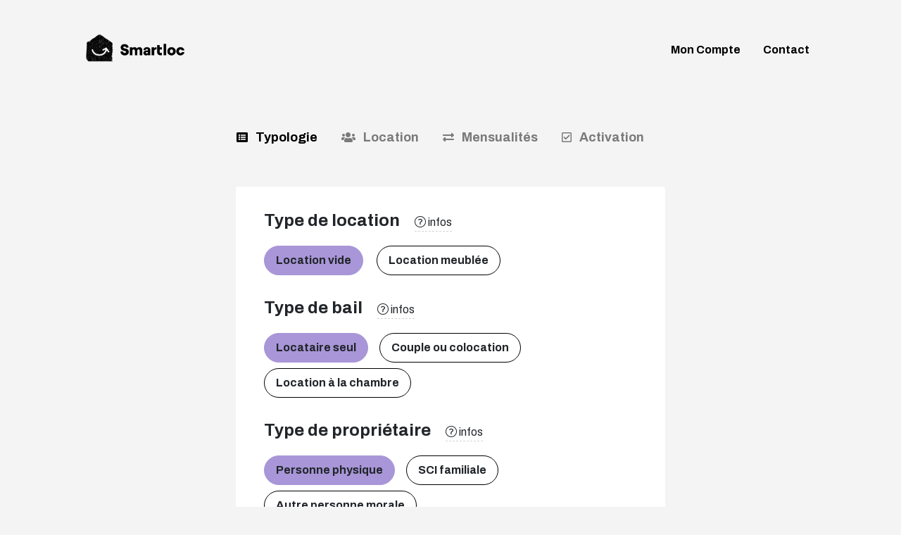

--- FILE ---
content_type: text/html; charset=UTF-8
request_url: https://www.smartloc.fr/gestion-locative/creation
body_size: 58627
content:
<!DOCTYPE html>
<html>

<head>
  
<meta http-equiv="Content-Type" content="text/html; charset=UTF-8" />
<meta name="viewport" content="width=device-width, initial-scale=1, shrink-to-fit=no" />

<title>Module de création du bail</title>
<meta name="description" content="Remplissez votre bail de location au format pdf en 2 minutes. Faites signer votre bail en ligne." />

<meta name="robots" content="noindex" />

<link rel="icon" type="image/png" href="/assets/bootstrap/logos/favicon.ico" />
<link rel="apple-touch-icon" href="/assets/bootstrap/logos/smartloc_carre.png" />

<script src="https://kit.fontawesome.com/d16e844952.js" crossorigin="anonymous"></script>
<!-- <script src="https://code.jquery.com/jquery-3.4.1.slim.min.js" integrity="sha384-J6qa4849blE2+poT4WnyKhv5vZF5SrPo0iEjwBvKU7imGFAV0wwj1yYfoRSJoZ+n" crossorigin="anonymous"></script> -->
<script src="https://code.jquery.com/jquery-3.4.1.min.js"
  integrity="sha384-vk5WoKIaW/vJyUAd9n/wmopsmNhiy+L2Z+SBxGYnUkunIxVxAv/UtMOhba/xskxh" crossorigin="anonymous"></script>

<link rel="stylesheet" href="/css/bootstrap-smartloc.min.css" />
<script type="text/javascript" src="/js/bootstrap.bundle.min.js"></script>

<!-- Ajout des meta pour facebook -->
<meta property='og:title' content="Module de création du bail" />
<meta property='og:description' content="Remplissez votre bail de location au format pdf en 2 minutes. Faites signer votre bail en ligne." />
<meta property="og:locale" content="fr_fr" />
<meta property="og:url" content="https://www.smartloc.fr/gestion-locative/creation" />
<meta property="og:site_name" content="Smartloc" />
<meta property="og:type" content="website" />
<meta property="og:image" content="https://www.smartloc.fr/assets/bootstrap/logos/smartloc_carre.png" />

<meta name="google-site-verification" content="YiL3C6ORy8idgidLGnAmsLErux0aK2RpE2sTKwuekK4" />

<script type="text/javascript">
window.$crisp = [];
window.CRISP_WEBSITE_ID = "24b6adf9-cade-4251-87d3-74969992c7b3";
(function() {
  d = document;
  s = d.createElement("script");
  s.src = "https://client.crisp.chat/l.js";
  s.async = 1;
  d.getElementsByTagName("head")[0].appendChild(s);
})();

function openCrispChat() {
  if (window.$crisp) {
    window.$crisp.push(['do', 'chat:open']);
  }
  $('#modal_contact').modal('hide');
}
</script>

<style type="text/css">
.pac-container {
  z-index: 10000 !important;
}

[v-cloak],
#app>main>.sk-spinner {
  position: absolute;
  top: 30%;
  left: 0;
  right: 0;
  z-index: 2000;
  display: none;
}

#app>main>.sk-spinner[v-cloak] {
  display: block;
}

.sk-spinner-wave.sk-spinner {
  margin: 0 auto;
  width: 50px;
  height: 30px;
  text-align: center;
  font-size: 10px;
}

.sk-spinner-wave div {
  background-color: #a896d8;
  height: 100%;
  width: 6px;
  display: inline-block;
  -webkit-animation: sk-waveStretchDelay 1.2s infinite ease-in-out;
  animation: sk-waveStretchDelay 1.2s infinite ease-in-out;
}

.sk-spinner-wave .sk-rect2 {
  -webkit-animation-delay: -1.1s;
  animation-delay: -1.1s;
}

.sk-spinner-wave .sk-rect3 {
  -webkit-animation-delay: -1s;
  animation-delay: -1s;
}

.sk-spinner-wave .sk-rect4 {
  -webkit-animation-delay: -0.9s;
  animation-delay: -0.9s;
}

.sk-spinner-wave .sk-rect5 {
  -webkit-animation-delay: -0.8s;
  animation-delay: -0.8s;
}

@-webkit-keyframes sk-waveStretchDelay {

  0%,
  40%,
  100% {
    -webkit-transform: scaleY(0.4);
    transform: scaleY(0.4);
  }

  20% {
    -webkit-transform: scaleY(1);
    transform: scaleY(1);
  }
}

@keyframes sk-waveStretchDelay {

  0%,
  40%,
  100% {
    -webkit-transform: scaleY(0.4);
    transform: scaleY(0.4);
  }

  20% {
    -webkit-transform: scaleY(1);
    transform: scaleY(1);
  }
}
</style>
  <style type="text/css">
  #container_preview {
  background-color: white;
  padding: 0pt 31.5pt 72pt 27pt;
  height: 0px;
  overflow: scroll;
  overflow-x: auto;
  user-select: none;
}

#container_preview hr {
  margin: 72pt 0
}

body#container_preview {
  padding: 0;
}

body#container_preview div:first-of-type {
  display: none;
}

body#container_preview .title-container {
  display: block !important;
}

body#container_preview > .title-container h1 {
  margin: 0 !important;
}

body#container_preview > .title-container div:last-child {
  display: none;
}

#container_preview table {
  margin-right: 0 !important;
}

body#container_preview table {
  table-layout: fixed;
  width: 100%;
}

body#container_preview ul {
  list-style-type: disc !important;
}

body#container_preview ul > li:before {
  content: none !important;
  margin-left: 0 !important;;
  min-width: 0 !important;
}

body#container_preview ul > li > span {
  vertical-align: text-top !important;
}

.modal-body #container_preview {
  border-width: 4px;
  margin-bottom: 0;
  height: auto;
  overflow-y: auto;
}

/*
@import url('...'); ==>> DELETE
/^    ([^\s}])/ ==>> /    #container_preview \1/
*/

#container_preview ol.lst-kix_fz9ly0kjt0mg-7.start {
  counter-reset: lst-ctn-kix_fz9ly0kjt0mg-7 0
}

#container_preview .lst-kix_ve1rxlw4ftw3-3>li {
  counter-increment: lst-ctn-kix_ve1rxlw4ftw3-3
}

#container_preview .lst-kix_7en0baii875o-1>li {
  counter-increment: lst-ctn-kix_7en0baii875o-1
}

#container_preview .lst-kix_fzdzburdsxd8-3>li {
  counter-increment: lst-ctn-kix_fzdzburdsxd8-3
}

#container_preview ol.lst-kix_7en0baii875o-2.start {
  counter-reset: lst-ctn-kix_7en0baii875o-2 0
}

#container_preview .lst-kix_kquiarqxcx3e-2>li {
  counter-increment: lst-ctn-kix_kquiarqxcx3e-2
}

#container_preview ol.lst-kix_l6fpuvcxh7vy-6 {
  list-style-type: none
}

#container_preview ol.lst-kix_l6fpuvcxh7vy-5 {
  list-style-type: none
}

#container_preview ol.lst-kix_l6fpuvcxh7vy-4 {
  list-style-type: none
}

#container_preview ol.lst-kix_l6fpuvcxh7vy-3 {
  list-style-type: none
}

#container_preview ol.lst-kix_f4xuzti00wwz-1.start {
  counter-reset: lst-ctn-kix_f4xuzti00wwz-1 0
}

#container_preview ol.lst-kix_l6fpuvcxh7vy-8 {
  list-style-type: none
}

#container_preview ol.lst-kix_l6fpuvcxh7vy-7 {
  list-style-type: none
}

#container_preview .lst-kix_yo9kxv20fk9q-3>li {
  counter-increment: lst-ctn-kix_yo9kxv20fk9q-3
}

#container_preview ol.lst-kix_ve1rxlw4ftw3-2.start {
  counter-reset: lst-ctn-kix_ve1rxlw4ftw3-2 0
}

#container_preview ol.lst-kix_l6fpuvcxh7vy-2.start {
  counter-reset: lst-ctn-kix_l6fpuvcxh7vy-2 0
}

#container_preview ol.lst-kix_l6fpuvcxh7vy-2 {
  list-style-type: none
}

#container_preview ol.lst-kix_l6fpuvcxh7vy-1 {
  list-style-type: none
}

#container_preview ol.lst-kix_l6fpuvcxh7vy-0 {
  list-style-type: none
}

#container_preview ol.lst-kix_u5c6cald7wfm-5.start {
  counter-reset: lst-ctn-kix_u5c6cald7wfm-5 0
}

#container_preview .lst-kix_u5c6cald7wfm-3>li:before {
  content: ""counter(lst-ctn-kix_u5c6cald7wfm-3, decimal) ". "
}

#container_preview .lst-kix_ll5fj6ma9ctj-3>li:before {
  content: "\0025cf  "
}

#container_preview .lst-kix_u5c6cald7wfm-2>li:before {
  content: ""counter(lst-ctn-kix_u5c6cald7wfm-2, lower-roman) ". "
}

#container_preview .lst-kix_u5c6cald7wfm-4>li:before {
  content: ""counter(lst-ctn-kix_u5c6cald7wfm-4, lower-latin) ". "
}

#container_preview .lst-kix_ll5fj6ma9ctj-2>li:before {
  content: "\0025a0  "
}

#container_preview .lst-kix_ll5fj6ma9ctj-4>li:before {
  content: "\0025cb  "
}

#container_preview .lst-kix_u5c6cald7wfm-7>li:before {
  content: ""counter(lst-ctn-kix_u5c6cald7wfm-7, lower-latin) ". "
}

#container_preview .lst-kix_ll5fj6ma9ctj-6>li:before {
  content: "\0025cf  "
}

#container_preview .lst-kix_u5c6cald7wfm-6>li:before {
  content: ""counter(lst-ctn-kix_u5c6cald7wfm-6, decimal) ". "
}

#container_preview ol.lst-kix_u5c6cald7wfm-0.start {
  counter-reset: lst-ctn-kix_u5c6cald7wfm-0 0
}

#container_preview .lst-kix_u5c6cald7wfm-5>li:before {
  content: ""counter(lst-ctn-kix_u5c6cald7wfm-5, lower-roman) ". "
}

#container_preview .lst-kix_17wzrpf1nxzk-0>li {
  counter-increment: lst-ctn-kix_17wzrpf1nxzk-0
}

#container_preview .lst-kix_ll5fj6ma9ctj-5>li:before {
  content: "\0025a0  "
}

#container_preview ol.lst-kix_l6fpuvcxh7vy-7.start {
  counter-reset: lst-ctn-kix_l6fpuvcxh7vy-7 0
}

#container_preview .lst-kix_7en0baii875o-8>li {
  counter-increment: lst-ctn-kix_7en0baii875o-8
}

#container_preview ol.lst-kix_7en0baii875o-7.start {
  counter-reset: lst-ctn-kix_7en0baii875o-7 0
}

#container_preview ol.lst-kix_17wzrpf1nxzk-6.start {
  counter-reset: lst-ctn-kix_17wzrpf1nxzk-6 0
}

#container_preview .lst-kix_ll5fj6ma9ctj-7>li:before {
  content: "\0025cb  "
}

#container_preview .lst-kix_u5c6cald7wfm-8>li:before {
  content: ""counter(lst-ctn-kix_u5c6cald7wfm-8, lower-roman) ". "
}

#container_preview .lst-kix_ll5fj6ma9ctj-8>li:before {
  content: "\0025a0  "
}

#container_preview .lst-kix_fzdzburdsxd8-2>li:before {
  content: ""counter(lst-ctn-kix_fzdzburdsxd8-2, lower-roman) ". "
}

#container_preview .lst-kix_l6fpuvcxh7vy-2>li {
  counter-increment: lst-ctn-kix_l6fpuvcxh7vy-2
}

#container_preview .lst-kix_fzdzburdsxd8-3>li:before {
  content: ""counter(lst-ctn-kix_fzdzburdsxd8-3, decimal) ". "
}

#container_preview .lst-kix_fzdzburdsxd8-0>li:before {
  content: ""counter(lst-ctn-kix_fzdzburdsxd8-0, upper-latin) ". "
}

#container_preview .lst-kix_fzdzburdsxd8-1>li:before {
  content: ""counter(lst-ctn-kix_fzdzburdsxd8-1, lower-latin) ". "
}

#container_preview ol.lst-kix_fzdzburdsxd8-7.start {
  counter-reset: lst-ctn-kix_fzdzburdsxd8-7 0
}

#container_preview ol.lst-kix_ve1rxlw4ftw3-7.start {
  counter-reset: lst-ctn-kix_ve1rxlw4ftw3-7 0
}

#container_preview ol.lst-kix_f4xuzti00wwz-6.start {
  counter-reset: lst-ctn-kix_f4xuzti00wwz-6 0
}

#container_preview ol.lst-kix_fzdzburdsxd8-0.start {
  counter-reset: lst-ctn-kix_fzdzburdsxd8-0 0
}

#container_preview ol.lst-kix_fz9ly0kjt0mg-0.start {
  counter-reset: lst-ctn-kix_fz9ly0kjt0mg-0 0
}

#container_preview .lst-kix_ll5fj6ma9ctj-0>li:before {
  content: "\0025cf  "
}

#container_preview .lst-kix_ll5fj6ma9ctj-1>li:before {
  content: "\0025cb  "
}

#container_preview .lst-kix_l6fpuvcxh7vy-6>li {
  counter-increment: lst-ctn-kix_l6fpuvcxh7vy-6
}

#container_preview .lst-kix_fz9ly0kjt0mg-2>li {
  counter-increment: lst-ctn-kix_fz9ly0kjt0mg-2
}

#container_preview .lst-kix_7en0baii875o-6>li:before {
  content: ""counter(lst-ctn-kix_7en0baii875o-6, decimal) ". "
}

#container_preview .lst-kix_f4xuzti00wwz-0>li:before {
  content: ""counter(lst-ctn-kix_f4xuzti00wwz-0, upper-roman) ". "
}

#container_preview .lst-kix_7en0baii875o-4>li:before {
  content: ""counter(lst-ctn-kix_7en0baii875o-4, lower-latin) ". "
}

#container_preview ol.lst-kix_yo9kxv20fk9q-6.start {
  counter-reset: lst-ctn-kix_yo9kxv20fk9q-6 0
}

#container_preview .lst-kix_f4xuzti00wwz-2>li:before {
  content: ""counter(lst-ctn-kix_f4xuzti00wwz-2, decimal) ". "
}

#container_preview .lst-kix_17wzrpf1nxzk-3>li {
  counter-increment: lst-ctn-kix_17wzrpf1nxzk-3
}

#container_preview .lst-kix_7en0baii875o-2>li:before {
  content: ""counter(lst-ctn-kix_7en0baii875o-2, lower-roman) ". "
}

#container_preview .lst-kix_fzdzburdsxd8-6>li:before {
  content: ""counter(lst-ctn-kix_fzdzburdsxd8-6, decimal) ". "
}

#container_preview .lst-kix_u5c6cald7wfm-2>li {
  counter-increment: lst-ctn-kix_u5c6cald7wfm-2
}

#container_preview .lst-kix_fzdzburdsxd8-4>li:before {
  content: ""counter(lst-ctn-kix_fzdzburdsxd8-4, lower-latin) ". "
}

#container_preview .lst-kix_kquiarqxcx3e-6>li {
  counter-increment: lst-ctn-kix_kquiarqxcx3e-6
}

#container_preview .lst-kix_f4xuzti00wwz-8>li:before {
  content: "("counter(lst-ctn-kix_f4xuzti00wwz-8, lower-roman) ") "
}

#container_preview .lst-kix_7en0baii875o-0>li:before {
  content: ""counter(lst-ctn-kix_7en0baii875o-0, upper-latin) ". "
}

#container_preview ol.lst-kix_fzdzburdsxd8-2.start {
  counter-reset: lst-ctn-kix_fzdzburdsxd8-2 0
}

#container_preview .lst-kix_f4xuzti00wwz-6>li:before {
  content: "("counter(lst-ctn-kix_f4xuzti00wwz-6, lower-roman) ") "
}

#container_preview .lst-kix_fzdzburdsxd8-0>li {
  counter-increment: lst-ctn-kix_fzdzburdsxd8-0
}

#container_preview .lst-kix_f4xuzti00wwz-4>li:before {
  content: "("counter(lst-ctn-kix_f4xuzti00wwz-4, decimal) ") "
}

#container_preview .lst-kix_segzigv9fcj9-7>li:before {
  content: "\0025cb  "
}

#container_preview .lst-kix_fzdzburdsxd8-8>li:before {
  content: ""counter(lst-ctn-kix_fzdzburdsxd8-8, lower-roman) ". "
}

#container_preview ol.lst-kix_kquiarqxcx3e-6.start {
  counter-reset: lst-ctn-kix_kquiarqxcx3e-6 0
}

#container_preview ol.lst-kix_f4xuzti00wwz-8.start {
  counter-reset: lst-ctn-kix_f4xuzti00wwz-8 0
}

#container_preview .lst-kix_u5c6cald7wfm-0>li:before {
  content: ""counter(lst-ctn-kix_u5c6cald7wfm-0, upper-latin) ". "
}

#container_preview ol.lst-kix_fzdzburdsxd8-5.start {
  counter-reset: lst-ctn-kix_fzdzburdsxd8-5 0
}

#container_preview .lst-kix_fzdzburdsxd8-7>li {
  counter-increment: lst-ctn-kix_fzdzburdsxd8-7
}

#container_preview .lst-kix_en3czsqeeilr-7>li:before {
  content: "\0025cb  "
}

#container_preview .lst-kix_segzigv9fcj9-1>li:before {
  content: "\0025cb  "
}

#container_preview .lst-kix_segzigv9fcj9-3>li:before {
  content: "\0025cf  "
}

#container_preview .lst-kix_segzigv9fcj9-5>li:before {
  content: "\0025a0  "
}

#container_preview ol.lst-kix_yo9kxv20fk9q-8.start {
  counter-reset: lst-ctn-kix_yo9kxv20fk9q-8 0
}

#container_preview .lst-kix_kquiarqxcx3e-5>li {
  counter-increment: lst-ctn-kix_kquiarqxcx3e-5
}

#container_preview ul.lst-kix_segzigv9fcj9-1 {
  list-style-type: none
}

#container_preview ul.lst-kix_segzigv9fcj9-2 {
  list-style-type: none
}

#container_preview .lst-kix_f4xuzti00wwz-6>li {
  counter-increment: lst-ctn-kix_f4xuzti00wwz-6
}

#container_preview ol.lst-kix_17wzrpf1nxzk-8.start {
  counter-reset: lst-ctn-kix_17wzrpf1nxzk-8 0
}

#container_preview ul.lst-kix_segzigv9fcj9-0 {
  list-style-type: none
}

#container_preview ul.lst-kix_segzigv9fcj9-5 {
  list-style-type: none
}

#container_preview ul.lst-kix_segzigv9fcj9-6 {
  list-style-type: none
}

#container_preview ol.lst-kix_kquiarqxcx3e-4.start {
  counter-reset: lst-ctn-kix_kquiarqxcx3e-4 0
}

#container_preview ul.lst-kix_segzigv9fcj9-3 {
  list-style-type: none
}

#container_preview ul.lst-kix_segzigv9fcj9-4 {
  list-style-type: none
}

#container_preview ul.lst-kix_segzigv9fcj9-7 {
  list-style-type: none
}

#container_preview ul.lst-kix_segzigv9fcj9-8 {
  list-style-type: none
}

#container_preview .lst-kix_en3czsqeeilr-1>li:before {
  content: "\0025cb  "
}

#container_preview ul.lst-kix_ll5fj6ma9ctj-1 {
  list-style-type: none
}

#container_preview ul.lst-kix_ll5fj6ma9ctj-0 {
  list-style-type: none
}

#container_preview ul.lst-kix_ll5fj6ma9ctj-3 {
  list-style-type: none
}

#container_preview .lst-kix_yo9kxv20fk9q-4>li {
  counter-increment: lst-ctn-kix_yo9kxv20fk9q-4
}

#container_preview ul.lst-kix_ll5fj6ma9ctj-2 {
  list-style-type: none
}

#container_preview .lst-kix_7en0baii875o-8>li:before {
  content: ""counter(lst-ctn-kix_7en0baii875o-8, lower-roman) ". "
}

#container_preview .lst-kix_u5c6cald7wfm-3>li {
  counter-increment: lst-ctn-kix_u5c6cald7wfm-3
}

#container_preview ul.lst-kix_ll5fj6ma9ctj-5 {
  list-style-type: none
}

#container_preview ul.lst-kix_ll5fj6ma9ctj-4 {
  list-style-type: none
}

#container_preview .lst-kix_fz9ly0kjt0mg-3>li {
  counter-increment: lst-ctn-kix_fz9ly0kjt0mg-3
}

#container_preview ul.lst-kix_ll5fj6ma9ctj-7 {
  list-style-type: none
}

#container_preview .lst-kix_en3czsqeeilr-3>li:before {
  content: "\0025cf  "
}

#container_preview ul.lst-kix_ll5fj6ma9ctj-6 {
  list-style-type: none
}

#container_preview ul.lst-kix_ll5fj6ma9ctj-8 {
  list-style-type: none
}

#container_preview .lst-kix_17wzrpf1nxzk-4>li {
  counter-increment: lst-ctn-kix_17wzrpf1nxzk-4
}

#container_preview .lst-kix_en3czsqeeilr-5>li:before {
  content: "\0025a0  "
}

#container_preview .lst-kix_yo9kxv20fk9q-1>li:before {
  content: ""counter(lst-ctn-kix_yo9kxv20fk9q-1, lower-latin) ". "
}

#container_preview .lst-kix_yo9kxv20fk9q-2>li:before {
  content: ""counter(lst-ctn-kix_yo9kxv20fk9q-2, lower-roman) ". "
}

#container_preview ol.lst-kix_u5c6cald7wfm-6 {
  list-style-type: none
}

#container_preview ol.lst-kix_u5c6cald7wfm-5 {
  list-style-type: none
}

#container_preview ol.lst-kix_u5c6cald7wfm-4 {
  list-style-type: none
}

#container_preview ol.lst-kix_u5c6cald7wfm-3 {
  list-style-type: none
}

#container_preview .lst-kix_yo9kxv20fk9q-5>li:before {
  content: ""counter(lst-ctn-kix_yo9kxv20fk9q-5, lower-roman) ". "
}

#container_preview ol.lst-kix_u5c6cald7wfm-2 {
  list-style-type: none
}

#container_preview .lst-kix_kquiarqxcx3e-1>li {
  counter-increment: lst-ctn-kix_kquiarqxcx3e-1
}

#container_preview ol.lst-kix_u5c6cald7wfm-1 {
  list-style-type: none
}

#container_preview ol.lst-kix_u5c6cald7wfm-0 {
  list-style-type: none
}

#container_preview ol.lst-kix_fz9ly0kjt0mg-4.start {
  counter-reset: lst-ctn-kix_fz9ly0kjt0mg-4 0
}

#container_preview ol.lst-kix_u5c6cald7wfm-8 {
  list-style-type: none
}

#container_preview .lst-kix_l6fpuvcxh7vy-1>li {
  counter-increment: lst-ctn-kix_l6fpuvcxh7vy-1
}

#container_preview ol.lst-kix_u5c6cald7wfm-7 {
  list-style-type: none
}

#container_preview ol.lst-kix_7en0baii875o-5.start {
  counter-reset: lst-ctn-kix_7en0baii875o-5 0
}

#container_preview ol.lst-kix_l6fpuvcxh7vy-5.start {
  counter-reset: lst-ctn-kix_l6fpuvcxh7vy-5 0
}

#container_preview ol.lst-kix_17wzrpf1nxzk-3.start {
  counter-reset: lst-ctn-kix_17wzrpf1nxzk-3 0
}

#container_preview .lst-kix_9pi6jcd5dkaa-0>li:before {
  content: "-  "
}

#container_preview .lst-kix_kquiarqxcx3e-3>li {
  counter-increment: lst-ctn-kix_kquiarqxcx3e-3
}

#container_preview ol.lst-kix_fzdzburdsxd8-8 {
  list-style-type: none
}

#container_preview .lst-kix_9pi6jcd5dkaa-3>li:before {
  content: "-  "
}

#container_preview ol.lst-kix_yo9kxv20fk9q-4.start {
  counter-reset: lst-ctn-kix_yo9kxv20fk9q-4 0
}

#container_preview ol.lst-kix_fzdzburdsxd8-7 {
  list-style-type: none
}

#container_preview .lst-kix_u5c6cald7wfm-7>li {
  counter-increment: lst-ctn-kix_u5c6cald7wfm-7
}

#container_preview ul.lst-kix_bjyoottdr2iq-3 {
  list-style-type: none
}

#container_preview ol.lst-kix_fzdzburdsxd8-6 {
  list-style-type: none
}

#container_preview ol.lst-kix_kquiarqxcx3e-2.start {
  counter-reset: lst-ctn-kix_kquiarqxcx3e-2 0
}

#container_preview ul.lst-kix_bjyoottdr2iq-2 {
  list-style-type: none
}

#container_preview ol.lst-kix_fzdzburdsxd8-5 {
  list-style-type: none
}

#container_preview ul.lst-kix_bjyoottdr2iq-5 {
  list-style-type: none
}

#container_preview ol.lst-kix_fzdzburdsxd8-4 {
  list-style-type: none
}

#container_preview ul.lst-kix_bjyoottdr2iq-4 {
  list-style-type: none
}

#container_preview ol.lst-kix_fzdzburdsxd8-3 {
  list-style-type: none
}

#container_preview ol.lst-kix_fzdzburdsxd8-2 {
  list-style-type: none
}

#container_preview ol.lst-kix_fzdzburdsxd8-1 {
  list-style-type: none
}

#container_preview ul.lst-kix_bjyoottdr2iq-1 {
  list-style-type: none
}

#container_preview ol.lst-kix_fzdzburdsxd8-0 {
  list-style-type: none
}

#container_preview ul.lst-kix_bjyoottdr2iq-0 {
  list-style-type: none
}

#container_preview .lst-kix_9pi6jcd5dkaa-8>li:before {
  content: "-  "
}

#container_preview .lst-kix_fz9ly0kjt0mg-2>li:before {
  content: ""counter(lst-ctn-kix_fz9ly0kjt0mg-2, lower-roman) ". "
}

#container_preview .lst-kix_fz9ly0kjt0mg-3>li:before {
  content: ""counter(lst-ctn-kix_fz9ly0kjt0mg-3, decimal) ". "
}

#container_preview .lst-kix_fz9ly0kjt0mg-6>li:before {
  content: ""counter(lst-ctn-kix_fz9ly0kjt0mg-6, decimal) ". "
}

#container_preview .lst-kix_fz9ly0kjt0mg-7>li:before {
  content: ""counter(lst-ctn-kix_fz9ly0kjt0mg-7, lower-latin) ". "
}

#container_preview .lst-kix_9pi6jcd5dkaa-7>li:before {
  content: "-  "
}

#container_preview .lst-kix_9pi6jcd5dkaa-4>li:before {
  content: "-  "
}

#container_preview .lst-kix_17wzrpf1nxzk-4>li:before {
  content: "("counter(lst-ctn-kix_17wzrpf1nxzk-4, decimal) ") "
}

#container_preview .lst-kix_17wzrpf1nxzk-5>li:before {
  content: "("counter(lst-ctn-kix_17wzrpf1nxzk-5, lower-latin) ") "
}

#container_preview .lst-kix_475uc2r8cbuw-0>li:before {
  content: "\0025cf  "
}

#container_preview .lst-kix_475uc2r8cbuw-1>li:before {
  content: "\0025cb  "
}

#container_preview .lst-kix_17wzrpf1nxzk-8>li:before {
  content: "("counter(lst-ctn-kix_17wzrpf1nxzk-8, lower-roman) ") "
}

#container_preview ol.lst-kix_fzdzburdsxd8-8.start {
  counter-reset: lst-ctn-kix_fzdzburdsxd8-8 0
}

#container_preview ol.lst-kix_yo9kxv20fk9q-5.start {
  counter-reset: lst-ctn-kix_yo9kxv20fk9q-5 0
}

#container_preview .lst-kix_yo9kxv20fk9q-2>li {
  counter-increment: lst-ctn-kix_yo9kxv20fk9q-2
}

#container_preview ol.lst-kix_7en0baii875o-1 {
  list-style-type: none
}

#container_preview ol.lst-kix_7en0baii875o-2 {
  list-style-type: none
}

#container_preview .lst-kix_ve1rxlw4ftw3-6>li {
  counter-increment: lst-ctn-kix_ve1rxlw4ftw3-6
}

#container_preview ol.lst-kix_7en0baii875o-0 {
  list-style-type: none
}

#container_preview ol.lst-kix_7en0baii875o-5 {
  list-style-type: none
}

#container_preview ul.lst-kix_bjyoottdr2iq-7 {
  list-style-type: none
}

#container_preview .lst-kix_f4xuzti00wwz-5>li {
  counter-increment: lst-ctn-kix_f4xuzti00wwz-5
}

#container_preview .lst-kix_7en0baii875o-2>li {
  counter-increment: lst-ctn-kix_7en0baii875o-2
}

#container_preview ol.lst-kix_7en0baii875o-6 {
  list-style-type: none
}

#container_preview ul.lst-kix_bjyoottdr2iq-6 {
  list-style-type: none
}

#container_preview ol.lst-kix_7en0baii875o-0.start {
  counter-reset: lst-ctn-kix_7en0baii875o-0 0
}

#container_preview ol.lst-kix_7en0baii875o-3 {
  list-style-type: none
}

#container_preview ol.lst-kix_7en0baii875o-4 {
  list-style-type: none
}

#container_preview ul.lst-kix_bjyoottdr2iq-8 {
  list-style-type: none
}

#container_preview .lst-kix_u5c6cald7wfm-5>li {
  counter-increment: lst-ctn-kix_u5c6cald7wfm-5
}

#container_preview .lst-kix_475uc2r8cbuw-4>li:before {
  content: "\0025cb  "
}

#container_preview .lst-kix_475uc2r8cbuw-5>li:before {
  content: "\0025a0  "
}

#container_preview ol.lst-kix_7en0baii875o-7 {
  list-style-type: none
}

#container_preview ol.lst-kix_l6fpuvcxh7vy-0.start {
  counter-reset: lst-ctn-kix_l6fpuvcxh7vy-0 0
}

#container_preview ol.lst-kix_7en0baii875o-8 {
  list-style-type: none
}

#container_preview .lst-kix_l6fpuvcxh7vy-5>li {
  counter-increment: lst-ctn-kix_l6fpuvcxh7vy-5
}

#container_preview .lst-kix_l6fpuvcxh7vy-8>li {
  counter-increment: lst-ctn-kix_l6fpuvcxh7vy-8
}

#container_preview .lst-kix_475uc2r8cbuw-8>li:before {
  content: "\0025a0  "
}

#container_preview .lst-kix_yo9kxv20fk9q-6>li:before {
  content: ""counter(lst-ctn-kix_yo9kxv20fk9q-6, decimal) ". "
}

#container_preview ol.lst-kix_kquiarqxcx3e-1.start {
  counter-reset: lst-ctn-kix_kquiarqxcx3e-1 0
}

#container_preview .lst-kix_lyi87i4h6l-3>li:before {
  content: "\0025cf  "
}

#container_preview .lst-kix_bjyoottdr2iq-7>li:before {
  content: "\0025cb  "
}

#container_preview .lst-kix_l6fpuvcxh7vy-1>li:before {
  content: ""counter(lst-ctn-kix_l6fpuvcxh7vy-1, upper-latin) ". "
}

#container_preview ol.lst-kix_kquiarqxcx3e-0.start {
  counter-reset: lst-ctn-kix_kquiarqxcx3e-0 0
}

#container_preview ol.lst-kix_yo9kxv20fk9q-0.start {
  counter-reset: lst-ctn-kix_yo9kxv20fk9q-0 0
}

#container_preview .lst-kix_7en0baii875o-5>li:before {
  content: ""counter(lst-ctn-kix_7en0baii875o-5, lower-roman) ". "
}

#container_preview .lst-kix_kquiarqxcx3e-8>li {
  counter-increment: lst-ctn-kix_kquiarqxcx3e-8
}

#container_preview ol.lst-kix_yo9kxv20fk9q-3.start {
  counter-reset: lst-ctn-kix_yo9kxv20fk9q-3 0
}

#container_preview .lst-kix_lyi87i4h6l-7>li:before {
  content: "\0025cb  "
}

#container_preview .lst-kix_f4xuzti00wwz-1>li:before {
  content: ""counter(lst-ctn-kix_f4xuzti00wwz-1, upper-latin) ". "
}

#container_preview .lst-kix_fzdzburdsxd8-5>li:before {
  content: ""counter(lst-ctn-kix_fzdzburdsxd8-5, lower-roman) ". "
}

#container_preview .lst-kix_17wzrpf1nxzk-2>li {
  counter-increment: lst-ctn-kix_17wzrpf1nxzk-2
}

#container_preview .lst-kix_ve1rxlw4ftw3-8>li {
  counter-increment: lst-ctn-kix_ve1rxlw4ftw3-8
}

#container_preview .lst-kix_7en0baii875o-1>li:before {
  content: ""counter(lst-ctn-kix_7en0baii875o-1, lower-latin) ". "
}

#container_preview .lst-kix_segzigv9fcj9-8>li:before {
  content: "\0025a0  "
}

#container_preview .lst-kix_yo9kxv20fk9q-0>li {
  counter-increment: lst-ctn-kix_yo9kxv20fk9q-0
}

#container_preview ol.lst-kix_7en0baii875o-3.start {
  counter-reset: lst-ctn-kix_7en0baii875o-3 0
}

#container_preview ol.lst-kix_17wzrpf1nxzk-1.start {
  counter-reset: lst-ctn-kix_17wzrpf1nxzk-1 0
}

#container_preview .lst-kix_f4xuzti00wwz-5>li:before {
  content: "("counter(lst-ctn-kix_f4xuzti00wwz-5, lower-latin) ") "
}

#container_preview .lst-kix_fz9ly0kjt0mg-1>li {
  counter-increment: lst-ctn-kix_fz9ly0kjt0mg-1
}

#container_preview ol.lst-kix_7en0baii875o-6.start {
  counter-reset: lst-ctn-kix_7en0baii875o-6 0
}

#container_preview ol.lst-kix_l6fpuvcxh7vy-6.start {
  counter-reset: lst-ctn-kix_l6fpuvcxh7vy-6 0
}

#container_preview ol.lst-kix_17wzrpf1nxzk-4.start {
  counter-reset: lst-ctn-kix_17wzrpf1nxzk-4 0
}

#container_preview ol.lst-kix_fz9ly0kjt0mg-5.start {
  counter-reset: lst-ctn-kix_fz9ly0kjt0mg-5 0
}

#container_preview ol.lst-kix_17wzrpf1nxzk-2.start {
  counter-reset: lst-ctn-kix_17wzrpf1nxzk-2 0
}

#container_preview ol.lst-kix_7en0baii875o-4.start {
  counter-reset: lst-ctn-kix_7en0baii875o-4 0
}

#container_preview ol.lst-kix_fz9ly0kjt0mg-2.start {
  counter-reset: lst-ctn-kix_fz9ly0kjt0mg-2 0
}

#container_preview ol.lst-kix_l6fpuvcxh7vy-3.start {
  counter-reset: lst-ctn-kix_l6fpuvcxh7vy-3 0
}

#container_preview .lst-kix_segzigv9fcj9-0>li:before {
  content: "\0025cf  "
}

#container_preview .lst-kix_en3czsqeeilr-8>li:before {
  content: "\0025a0  "
}

#container_preview .lst-kix_l6fpuvcxh7vy-3>li {
  counter-increment: lst-ctn-kix_l6fpuvcxh7vy-3
}

#container_preview ol.lst-kix_yo9kxv20fk9q-1.start {
  counter-reset: lst-ctn-kix_yo9kxv20fk9q-1 0
}

#container_preview ol.lst-kix_kquiarqxcx3e-4 {
  list-style-type: none
}

#container_preview ol.lst-kix_kquiarqxcx3e-5 {
  list-style-type: none
}

#container_preview .lst-kix_17wzrpf1nxzk-1>li:before {
  content: ""counter(lst-ctn-kix_17wzrpf1nxzk-1, upper-latin) ". "
}

#container_preview ol.lst-kix_kquiarqxcx3e-2 {
  list-style-type: none
}

#container_preview ol.lst-kix_kquiarqxcx3e-3 {
  list-style-type: none
}

#container_preview ol.lst-kix_kquiarqxcx3e-0 {
  list-style-type: none
}

#container_preview ol.lst-kix_kquiarqxcx3e-1 {
  list-style-type: none
}

#container_preview ol.lst-kix_kquiarqxcx3e-8 {
  list-style-type: none
}

#container_preview .lst-kix_segzigv9fcj9-4>li:before {
  content: "\0025cb  "
}

#container_preview ol.lst-kix_kquiarqxcx3e-6 {
  list-style-type: none
}

#container_preview ol.lst-kix_kquiarqxcx3e-7 {
  list-style-type: none
}

#container_preview ol.lst-kix_ve1rxlw4ftw3-2 {
  list-style-type: none
}

#container_preview ol.lst-kix_l6fpuvcxh7vy-4.start {
  counter-reset: lst-ctn-kix_l6fpuvcxh7vy-4 0
}

#container_preview ol.lst-kix_ve1rxlw4ftw3-3 {
  list-style-type: none
}

#container_preview .lst-kix_f4xuzti00wwz-3>li {
  counter-increment: lst-ctn-kix_f4xuzti00wwz-3
}

#container_preview ul.lst-kix_en3czsqeeilr-0 {
  list-style-type: none
}

#container_preview ol.lst-kix_ve1rxlw4ftw3-0 {
  list-style-type: none
}

#container_preview ol.lst-kix_ve1rxlw4ftw3-1 {
  list-style-type: none
}

#container_preview ol.lst-kix_17wzrpf1nxzk-0 {
  list-style-type: none
}

#container_preview ol.lst-kix_17wzrpf1nxzk-1 {
  list-style-type: none
}

#container_preview ol.lst-kix_17wzrpf1nxzk-2 {
  list-style-type: none
}

#container_preview ol.lst-kix_fz9ly0kjt0mg-3.start {
  counter-reset: lst-ctn-kix_fz9ly0kjt0mg-3 0
}

#container_preview .lst-kix_7en0baii875o-4>li {
  counter-increment: lst-ctn-kix_7en0baii875o-4
}

#container_preview ol.lst-kix_17wzrpf1nxzk-3 {
  list-style-type: none
}

#container_preview ol.lst-kix_17wzrpf1nxzk-4 {
  list-style-type: none
}

#container_preview ol.lst-kix_ve1rxlw4ftw3-8 {
  list-style-type: none
}

#container_preview ol.lst-kix_17wzrpf1nxzk-5 {
  list-style-type: none
}

#container_preview ol.lst-kix_17wzrpf1nxzk-6 {
  list-style-type: none
}

#container_preview ol.lst-kix_ve1rxlw4ftw3-6 {
  list-style-type: none
}

#container_preview .lst-kix_en3czsqeeilr-0>li:before {
  content: "\0025cf  "
}

#container_preview ol.lst-kix_17wzrpf1nxzk-7 {
  list-style-type: none
}

#container_preview ol.lst-kix_ve1rxlw4ftw3-7 {
  list-style-type: none
}

#container_preview ol.lst-kix_17wzrpf1nxzk-8 {
  list-style-type: none
}

#container_preview ol.lst-kix_ve1rxlw4ftw3-4 {
  list-style-type: none
}

#container_preview ol.lst-kix_ve1rxlw4ftw3-5 {
  list-style-type: none
}

#container_preview .lst-kix_l6fpuvcxh7vy-5>li:before {
  content: "("counter(lst-ctn-kix_l6fpuvcxh7vy-5, lower-latin) ") "
}

#container_preview .lst-kix_fz9ly0kjt0mg-6>li {
  counter-increment: lst-ctn-kix_fz9ly0kjt0mg-6
}

#container_preview .lst-kix_ve1rxlw4ftw3-2>li:before {
  content: ""counter(lst-ctn-kix_ve1rxlw4ftw3-2, lower-roman) ". "
}

#container_preview .lst-kix_17wzrpf1nxzk-7>li {
  counter-increment: lst-ctn-kix_17wzrpf1nxzk-7
}

#container_preview ol.lst-kix_yo9kxv20fk9q-2.start {
  counter-reset: lst-ctn-kix_yo9kxv20fk9q-2 0
}

#container_preview .lst-kix_yo9kxv20fk9q-7>li {
  counter-increment: lst-ctn-kix_yo9kxv20fk9q-7
}

#container_preview .lst-kix_bjyoottdr2iq-3>li:before {
  content: "\0025cf  "
}

#container_preview ul.lst-kix_en3czsqeeilr-7 {
  list-style-type: none
}

#container_preview ul.lst-kix_en3czsqeeilr-8 {
  list-style-type: none
}

#container_preview .lst-kix_u5c6cald7wfm-0>li {
  counter-increment: lst-ctn-kix_u5c6cald7wfm-0
}

#container_preview ul.lst-kix_en3czsqeeilr-5 {
  list-style-type: none
}

#container_preview ul.lst-kix_en3czsqeeilr-6 {
  list-style-type: none
}

#container_preview .lst-kix_ve1rxlw4ftw3-1>li {
  counter-increment: lst-ctn-kix_ve1rxlw4ftw3-1
}

#container_preview ul.lst-kix_en3czsqeeilr-3 {
  list-style-type: none
}

#container_preview .lst-kix_en3czsqeeilr-4>li:before {
  content: "\0025cb  "
}

#container_preview ul.lst-kix_en3czsqeeilr-4 {
  list-style-type: none
}

#container_preview ul.lst-kix_en3czsqeeilr-1 {
  list-style-type: none
}

#container_preview ul.lst-kix_en3czsqeeilr-2 {
  list-style-type: none
}

#container_preview .lst-kix_fz9ly0kjt0mg-8>li {
  counter-increment: lst-ctn-kix_fz9ly0kjt0mg-8
}

#container_preview .lst-kix_l6fpuvcxh7vy-0>li {
  counter-increment: lst-ctn-kix_l6fpuvcxh7vy-0
}

#container_preview .lst-kix_yo9kxv20fk9q-5>li {
  counter-increment: lst-ctn-kix_yo9kxv20fk9q-5
}

#container_preview ol.lst-kix_fzdzburdsxd8-6.start {
  counter-reset: lst-ctn-kix_fzdzburdsxd8-6 0
}

#container_preview .lst-kix_f4xuzti00wwz-8>li {
  counter-increment: lst-ctn-kix_f4xuzti00wwz-8
}

#container_preview ol.lst-kix_l6fpuvcxh7vy-8.start {
  counter-reset: lst-ctn-kix_l6fpuvcxh7vy-8 0
}

#container_preview .lst-kix_ve1rxlw4ftw3-5>li:before {
  content: ""counter(lst-ctn-kix_ve1rxlw4ftw3-5, lower-roman) ". "
}

#container_preview ol.lst-kix_17wzrpf1nxzk-0.start {
  counter-reset: lst-ctn-kix_17wzrpf1nxzk-0 0
}

#container_preview .lst-kix_ve1rxlw4ftw3-6>li:before {
  content: ""counter(lst-ctn-kix_ve1rxlw4ftw3-6, decimal) ". "
}

#container_preview .lst-kix_ve1rxlw4ftw3-7>li:before {
  content: ""counter(lst-ctn-kix_ve1rxlw4ftw3-7, lower-latin) ". "
}

#container_preview .lst-kix_u5c6cald7wfm-8>li {
  counter-increment: lst-ctn-kix_u5c6cald7wfm-8
}

#container_preview ol.lst-kix_fz9ly0kjt0mg-1.start {
  counter-reset: lst-ctn-kix_fz9ly0kjt0mg-1 0
}

#container_preview .lst-kix_ve1rxlw4ftw3-8>li:before {
  content: ""counter(lst-ctn-kix_ve1rxlw4ftw3-8, lower-roman) ". "
}

#container_preview .lst-kix_fzdzburdsxd8-5>li {
  counter-increment: lst-ctn-kix_fzdzburdsxd8-5
}

#container_preview .lst-kix_ve1rxlw4ftw3-5>li {
  counter-increment: lst-ctn-kix_ve1rxlw4ftw3-5
}

#container_preview .lst-kix_kquiarqxcx3e-2>li:before {
  content: ""counter(lst-ctn-kix_kquiarqxcx3e-2, lower-roman) ". "
}

#container_preview .lst-kix_kquiarqxcx3e-3>li:before {
  content: ""counter(lst-ctn-kix_kquiarqxcx3e-3, decimal) ". "
}

#container_preview ol.lst-kix_yo9kxv20fk9q-7.start {
  counter-reset: lst-ctn-kix_yo9kxv20fk9q-7 0
}

#container_preview ol.lst-kix_ve1rxlw4ftw3-8.start {
  counter-reset: lst-ctn-kix_ve1rxlw4ftw3-8 0
}

#container_preview .lst-kix_kquiarqxcx3e-0>li:before {
  content: ""counter(lst-ctn-kix_kquiarqxcx3e-0, upper-latin) ". "
}

#container_preview .lst-kix_kquiarqxcx3e-1>li:before {
  content: ""counter(lst-ctn-kix_kquiarqxcx3e-1, lower-latin) ". "
}

#container_preview .lst-kix_kquiarqxcx3e-0>li {
  counter-increment: lst-ctn-kix_kquiarqxcx3e-0
}

#container_preview .lst-kix_7en0baii875o-3>li {
  counter-increment: lst-ctn-kix_7en0baii875o-3
}

#container_preview ol.lst-kix_f4xuzti00wwz-0.start {
  counter-reset: lst-ctn-kix_f4xuzti00wwz-0 0
}

#container_preview ol.lst-kix_f4xuzti00wwz-7.start {
  counter-reset: lst-ctn-kix_f4xuzti00wwz-7 0
}

#container_preview .lst-kix_kquiarqxcx3e-6>li:before {
  content: ""counter(lst-ctn-kix_kquiarqxcx3e-6, decimal) ". "
}

#container_preview .lst-kix_f4xuzti00wwz-4>li {
  counter-increment: lst-ctn-kix_f4xuzti00wwz-4
}

#container_preview .lst-kix_kquiarqxcx3e-4>li:before {
  content: ""counter(lst-ctn-kix_kquiarqxcx3e-4, lower-latin) ". "
}

#container_preview .lst-kix_kquiarqxcx3e-4>li {
  counter-increment: lst-ctn-kix_kquiarqxcx3e-4
}

#container_preview .lst-kix_kquiarqxcx3e-5>li:before {
  content: ""counter(lst-ctn-kix_kquiarqxcx3e-5, lower-roman) ". "
}

#container_preview ol.lst-kix_17wzrpf1nxzk-5.start {
  counter-reset: lst-ctn-kix_17wzrpf1nxzk-5 0
}

#container_preview ol.lst-kix_fz9ly0kjt0mg-6.start {
  counter-reset: lst-ctn-kix_fz9ly0kjt0mg-6 0
}

#container_preview .lst-kix_kquiarqxcx3e-7>li:before {
  content: ""counter(lst-ctn-kix_kquiarqxcx3e-7, lower-latin) ". "
}

#container_preview ol.lst-kix_fzdzburdsxd8-1.start {
  counter-reset: lst-ctn-kix_fzdzburdsxd8-1 0
}

#container_preview .lst-kix_kquiarqxcx3e-8>li:before {
  content: ""counter(lst-ctn-kix_kquiarqxcx3e-8, lower-roman) ". "
}

#container_preview ol.lst-kix_7en0baii875o-8.start {
  counter-reset: lst-ctn-kix_7en0baii875o-8 0
}

#container_preview ol.lst-kix_l6fpuvcxh7vy-1.start {
  counter-reset: lst-ctn-kix_l6fpuvcxh7vy-1 0
}

#container_preview ol.lst-kix_7en0baii875o-1.start {
  counter-reset: lst-ctn-kix_7en0baii875o-1 0
}

#container_preview .lst-kix_7en0baii875o-6>li {
  counter-increment: lst-ctn-kix_7en0baii875o-6
}

#container_preview .lst-kix_lyi87i4h6l-4>li:before {
  content: "\0025cb  "
}

#container_preview .lst-kix_lyi87i4h6l-8>li:before {
  content: "\0025a0  "
}

#container_preview .lst-kix_lyi87i4h6l-2>li:before {
  content: "\0025a0  "
}

#container_preview ol.lst-kix_kquiarqxcx3e-3.start {
  counter-reset: lst-ctn-kix_kquiarqxcx3e-3 0
}

#container_preview .lst-kix_l6fpuvcxh7vy-7>li {
  counter-increment: lst-ctn-kix_l6fpuvcxh7vy-7
}

#container_preview .lst-kix_l6fpuvcxh7vy-2>li:before {
  content: ""counter(lst-ctn-kix_l6fpuvcxh7vy-2, decimal) ". "
}

#container_preview .lst-kix_f4xuzti00wwz-1>li {
  counter-increment: lst-ctn-kix_f4xuzti00wwz-1
}

#container_preview .lst-kix_bjyoottdr2iq-8>li:before {
  content: "\0025a0  "
}

#container_preview .lst-kix_l6fpuvcxh7vy-0>li:before {
  content: ""counter(lst-ctn-kix_l6fpuvcxh7vy-0, upper-roman) ". "
}

#container_preview .lst-kix_lyi87i4h6l-6>li:before {
  content: "\0025cf  "
}

#container_preview .lst-kix_u5c6cald7wfm-4>li {
  counter-increment: lst-ctn-kix_u5c6cald7wfm-4
}

#container_preview ol.lst-kix_fz9ly0kjt0mg-8.start {
  counter-reset: lst-ctn-kix_fz9ly0kjt0mg-8 0
}

#container_preview .lst-kix_fz9ly0kjt0mg-4>li {
  counter-increment: lst-ctn-kix_fz9ly0kjt0mg-4
}

#container_preview .lst-kix_fzdzburdsxd8-8>li {
  counter-increment: lst-ctn-kix_fzdzburdsxd8-8
}

#container_preview .lst-kix_17wzrpf1nxzk-5>li {
  counter-increment: lst-ctn-kix_17wzrpf1nxzk-5
}

#container_preview ul.lst-kix_lyi87i4h6l-0 {
  list-style-type: none
}

#container_preview .lst-kix_lyi87i4h6l-0>li:before {
  content: "\0025cf  "
}

#container_preview ul.lst-kix_lyi87i4h6l-6 {
  list-style-type: none
}

#container_preview ul.lst-kix_lyi87i4h6l-5 {
  list-style-type: none
}

#container_preview ol.lst-kix_17wzrpf1nxzk-7.start {
  counter-reset: lst-ctn-kix_17wzrpf1nxzk-7 0
}

#container_preview ul.lst-kix_lyi87i4h6l-8 {
  list-style-type: none
}

#container_preview ul.lst-kix_lyi87i4h6l-7 {
  list-style-type: none
}

#container_preview ul.lst-kix_lyi87i4h6l-2 {
  list-style-type: none
}

#container_preview ul.lst-kix_lyi87i4h6l-1 {
  list-style-type: none
}

#container_preview ul.lst-kix_lyi87i4h6l-4 {
  list-style-type: none
}

#container_preview ul.lst-kix_lyi87i4h6l-3 {
  list-style-type: none
}

#container_preview .lst-kix_17wzrpf1nxzk-2>li:before {
  content: ""counter(lst-ctn-kix_17wzrpf1nxzk-2, decimal) ". "
}

#container_preview ul.lst-kix_9pi6jcd5dkaa-1 {
  list-style-type: none
}

#container_preview ul.lst-kix_9pi6jcd5dkaa-0 {
  list-style-type: none
}

#container_preview .lst-kix_17wzrpf1nxzk-0>li:before {
  content: ""counter(lst-ctn-kix_17wzrpf1nxzk-0, upper-roman) ". "
}

#container_preview ul.lst-kix_9pi6jcd5dkaa-3 {
  list-style-type: none
}

#container_preview ul.lst-kix_9pi6jcd5dkaa-2 {
  list-style-type: none
}

#container_preview ol.lst-kix_kquiarqxcx3e-5.start {
  counter-reset: lst-ctn-kix_kquiarqxcx3e-5 0
}

#container_preview ul.lst-kix_9pi6jcd5dkaa-8 {
  list-style-type: none
}

#container_preview ul.lst-kix_9pi6jcd5dkaa-5 {
  list-style-type: none
}

#container_preview ul.lst-kix_9pi6jcd5dkaa-4 {
  list-style-type: none
}

#container_preview ul.lst-kix_9pi6jcd5dkaa-7 {
  list-style-type: none
}

#container_preview ul.lst-kix_9pi6jcd5dkaa-6 {
  list-style-type: none
}

#container_preview .lst-kix_f4xuzti00wwz-0>li {
  counter-increment: lst-ctn-kix_f4xuzti00wwz-0
}

#container_preview .lst-kix_bjyoottdr2iq-0>li:before {
  content: "\0025cf  "
}

#container_preview ol.lst-kix_fzdzburdsxd8-4.start {
  counter-reset: lst-ctn-kix_fzdzburdsxd8-4 0
}

#container_preview .lst-kix_7en0baii875o-7>li {
  counter-increment: lst-ctn-kix_7en0baii875o-7
}

#container_preview .lst-kix_bjyoottdr2iq-6>li:before {
  content: "\0025cf  "
}

#container_preview .lst-kix_ve1rxlw4ftw3-3>li:before {
  content: ""counter(lst-ctn-kix_ve1rxlw4ftw3-3, decimal) ". "
}

#container_preview .lst-kix_l6fpuvcxh7vy-4>li:before {
  content: "("counter(lst-ctn-kix_l6fpuvcxh7vy-4, decimal) ") "
}

#container_preview .lst-kix_ve1rxlw4ftw3-1>li:before {
  content: ""counter(lst-ctn-kix_ve1rxlw4ftw3-1, lower-latin) ". "
}

#container_preview .lst-kix_bjyoottdr2iq-4>li:before {
  content: "\0025cb  "
}

#container_preview .lst-kix_l6fpuvcxh7vy-6>li:before {
  content: "("counter(lst-ctn-kix_l6fpuvcxh7vy-6, lower-roman) ") "
}

#container_preview .lst-kix_l6fpuvcxh7vy-8>li:before {
  content: "("counter(lst-ctn-kix_l6fpuvcxh7vy-8, lower-roman) ") "
}

#container_preview .lst-kix_ve1rxlw4ftw3-4>li {
  counter-increment: lst-ctn-kix_ve1rxlw4ftw3-4
}

#container_preview .lst-kix_bjyoottdr2iq-2>li:before {
  content: "\0025a0  "
}

#container_preview .lst-kix_fzdzburdsxd8-1>li {
  counter-increment: lst-ctn-kix_fzdzburdsxd8-1
}

#container_preview .lst-kix_7en0baii875o-0>li {
  counter-increment: lst-ctn-kix_7en0baii875o-0
}

#container_preview .lst-kix_fzdzburdsxd8-4>li {
  counter-increment: lst-ctn-kix_fzdzburdsxd8-4
}

#container_preview ol.lst-kix_fzdzburdsxd8-3.start {
  counter-reset: lst-ctn-kix_fzdzburdsxd8-3 0
}

#container_preview .lst-kix_yo9kxv20fk9q-3>li:before {
  content: ""counter(lst-ctn-kix_yo9kxv20fk9q-3, decimal) ". "
}

#container_preview .lst-kix_f4xuzti00wwz-7>li {
  counter-increment: lst-ctn-kix_f4xuzti00wwz-7
}

#container_preview .lst-kix_fz9ly0kjt0mg-8>li:before {
  content: ""counter(lst-ctn-kix_fz9ly0kjt0mg-8, lower-roman) ". "
}

#container_preview .lst-kix_yo9kxv20fk9q-4>li:before {
  content: ""counter(lst-ctn-kix_yo9kxv20fk9q-4, lower-latin) ". "
}

#container_preview ol.lst-kix_kquiarqxcx3e-7.start {
  counter-reset: lst-ctn-kix_kquiarqxcx3e-7 0
}

#container_preview .lst-kix_yo9kxv20fk9q-0>li:before {
  content: ""counter(lst-ctn-kix_yo9kxv20fk9q-0, upper-latin) ". "
}

#container_preview ol.lst-kix_u5c6cald7wfm-8.start {
  counter-reset: lst-ctn-kix_u5c6cald7wfm-8 0
}

#container_preview .lst-kix_17wzrpf1nxzk-8>li {
  counter-increment: lst-ctn-kix_17wzrpf1nxzk-8
}

#container_preview .lst-kix_yo9kxv20fk9q-6>li {
  counter-increment: lst-ctn-kix_yo9kxv20fk9q-6
}

#container_preview .lst-kix_fz9ly0kjt0mg-0>li:before {
  content: ""counter(lst-ctn-kix_fz9ly0kjt0mg-0, upper-latin) ". "
}

#container_preview .lst-kix_fz9ly0kjt0mg-1>li:before {
  content: ""counter(lst-ctn-kix_fz9ly0kjt0mg-1, lower-latin) ". "
}

#container_preview .lst-kix_ve1rxlw4ftw3-2>li {
  counter-increment: lst-ctn-kix_ve1rxlw4ftw3-2
}

#container_preview .lst-kix_fzdzburdsxd8-2>li {
  counter-increment: lst-ctn-kix_fzdzburdsxd8-2
}

#container_preview .lst-kix_9pi6jcd5dkaa-2>li:before {
  content: "-  "
}

#container_preview .lst-kix_9pi6jcd5dkaa-1>li:before {
  content: "-  "
}

#container_preview .lst-kix_fz9ly0kjt0mg-4>li:before {
  content: ""counter(lst-ctn-kix_fz9ly0kjt0mg-4, lower-latin) ". "
}

#container_preview .lst-kix_fz9ly0kjt0mg-5>li:before {
  content: ""counter(lst-ctn-kix_fz9ly0kjt0mg-5, lower-roman) ". "
}

#container_preview .lst-kix_17wzrpf1nxzk-3>li:before {
  content: ""counter(lst-ctn-kix_17wzrpf1nxzk-3, lower-latin) ") "
}

#container_preview .lst-kix_fz9ly0kjt0mg-7>li {
  counter-increment: lst-ctn-kix_fz9ly0kjt0mg-7
}

#container_preview ol.lst-kix_ve1rxlw4ftw3-5.start {
  counter-reset: lst-ctn-kix_ve1rxlw4ftw3-5 0
}

#container_preview .lst-kix_9pi6jcd5dkaa-6>li:before {
  content: "-  "
}

#container_preview ol.lst-kix_u5c6cald7wfm-2.start {
  counter-reset: lst-ctn-kix_u5c6cald7wfm-2 0
}

#container_preview .lst-kix_17wzrpf1nxzk-6>li:before {
  content: "("counter(lst-ctn-kix_17wzrpf1nxzk-6, lower-roman) ") "
}

#container_preview .lst-kix_9pi6jcd5dkaa-5>li:before {
  content: "-  "
}

#container_preview ol.lst-kix_u5c6cald7wfm-7.start {
  counter-reset: lst-ctn-kix_u5c6cald7wfm-7 0
}

#container_preview .lst-kix_475uc2r8cbuw-2>li:before {
  content: "\0025a0  "
}

#container_preview .lst-kix_17wzrpf1nxzk-7>li:before {
  content: "("counter(lst-ctn-kix_17wzrpf1nxzk-7, lower-latin) ") "
}

#container_preview ol.lst-kix_yo9kxv20fk9q-0 {
  list-style-type: none
}

#container_preview ol.lst-kix_yo9kxv20fk9q-1 {
  list-style-type: none
}

#container_preview .lst-kix_yo9kxv20fk9q-8>li {
  counter-increment: lst-ctn-kix_yo9kxv20fk9q-8
}

#container_preview ol.lst-kix_kquiarqxcx3e-8.start {
  counter-reset: lst-ctn-kix_kquiarqxcx3e-8 0
}

#container_preview ol.lst-kix_yo9kxv20fk9q-4 {
  list-style-type: none
}

#container_preview ol.lst-kix_yo9kxv20fk9q-5 {
  list-style-type: none
}

#container_preview .lst-kix_475uc2r8cbuw-7>li:before {
  content: "\0025cb  "
}

#container_preview ol.lst-kix_yo9kxv20fk9q-2 {
  list-style-type: none
}

#container_preview ol.lst-kix_yo9kxv20fk9q-3 {
  list-style-type: none
}

#container_preview .lst-kix_ve1rxlw4ftw3-0>li {
  counter-increment: lst-ctn-kix_ve1rxlw4ftw3-0
}

#container_preview .lst-kix_475uc2r8cbuw-6>li:before {
  content: "\0025cf  "
}

#container_preview ol.lst-kix_ve1rxlw4ftw3-6.start {
  counter-reset: lst-ctn-kix_ve1rxlw4ftw3-6 0
}

#container_preview .lst-kix_17wzrpf1nxzk-6>li {
  counter-increment: lst-ctn-kix_17wzrpf1nxzk-6
}

#container_preview .lst-kix_fzdzburdsxd8-6>li {
  counter-increment: lst-ctn-kix_fzdzburdsxd8-6
}

#container_preview .lst-kix_475uc2r8cbuw-3>li:before {
  content: "\0025cf  "
}

#container_preview .lst-kix_fz9ly0kjt0mg-5>li {
  counter-increment: lst-ctn-kix_fz9ly0kjt0mg-5
}

#container_preview ol.lst-kix_u5c6cald7wfm-1.start {
  counter-reset: lst-ctn-kix_u5c6cald7wfm-1 0
}

#container_preview ol.lst-kix_fz9ly0kjt0mg-8 {
  list-style-type: none
}

#container_preview ol.lst-kix_fz9ly0kjt0mg-6 {
  list-style-type: none
}

#container_preview ol.lst-kix_fz9ly0kjt0mg-7 {
  list-style-type: none
}

#container_preview ol.lst-kix_fz9ly0kjt0mg-4 {
  list-style-type: none
}

#container_preview ol.lst-kix_fz9ly0kjt0mg-5 {
  list-style-type: none
}

#container_preview ol.lst-kix_yo9kxv20fk9q-8 {
  list-style-type: none
}

#container_preview ol.lst-kix_fz9ly0kjt0mg-2 {
  list-style-type: none
}

#container_preview ol.lst-kix_fz9ly0kjt0mg-3 {
  list-style-type: none
}

#container_preview ol.lst-kix_yo9kxv20fk9q-6 {
  list-style-type: none
}

#container_preview ol.lst-kix_fz9ly0kjt0mg-0 {
  list-style-type: none
}

#container_preview ul.lst-kix_475uc2r8cbuw-8 {
  list-style-type: none
}

#container_preview ol.lst-kix_yo9kxv20fk9q-7 {
  list-style-type: none
}

#container_preview ol.lst-kix_fz9ly0kjt0mg-1 {
  list-style-type: none
}

#container_preview .lst-kix_yo9kxv20fk9q-7>li:before {
  content: ""counter(lst-ctn-kix_yo9kxv20fk9q-7, lower-latin) ". "
}

#container_preview ol.lst-kix_ve1rxlw4ftw3-0.start {
  counter-reset: lst-ctn-kix_ve1rxlw4ftw3-0 0
}

#container_preview .lst-kix_yo9kxv20fk9q-8>li:before {
  content: ""counter(lst-ctn-kix_yo9kxv20fk9q-8, lower-roman) ". "
}

#container_preview .lst-kix_lyi87i4h6l-5>li:before {
  content: "\0025a0  "
}

#container_preview ul.lst-kix_475uc2r8cbuw-3 {
  list-style-type: none
}

#container_preview ol.lst-kix_f4xuzti00wwz-2.start {
  counter-reset: lst-ctn-kix_f4xuzti00wwz-2 0
}

#container_preview ol.lst-kix_f4xuzti00wwz-5.start {
  counter-reset: lst-ctn-kix_f4xuzti00wwz-5 0
}

#container_preview .lst-kix_lyi87i4h6l-1>li:before {
  content: "\0025cb  "
}

#container_preview ul.lst-kix_475uc2r8cbuw-2 {
  list-style-type: none
}

#container_preview .lst-kix_kquiarqxcx3e-7>li {
  counter-increment: lst-ctn-kix_kquiarqxcx3e-7
}

#container_preview ul.lst-kix_475uc2r8cbuw-1 {
  list-style-type: none
}

#container_preview ul.lst-kix_475uc2r8cbuw-0 {
  list-style-type: none
}

#container_preview ul.lst-kix_475uc2r8cbuw-7 {
  list-style-type: none
}

#container_preview ul.lst-kix_475uc2r8cbuw-6 {
  list-style-type: none
}

#container_preview .lst-kix_f4xuzti00wwz-2>li {
  counter-increment: lst-ctn-kix_f4xuzti00wwz-2
}

#container_preview .lst-kix_7en0baii875o-7>li:before {
  content: ""counter(lst-ctn-kix_7en0baii875o-7, lower-latin) ". "
}

#container_preview ul.lst-kix_475uc2r8cbuw-5 {
  list-style-type: none
}

#container_preview ul.lst-kix_475uc2r8cbuw-4 {
  list-style-type: none
}

#container_preview .lst-kix_l6fpuvcxh7vy-3>li:before {
  content: ""counter(lst-ctn-kix_l6fpuvcxh7vy-3, lower-latin) ") "
}

#container_preview .lst-kix_7en0baii875o-5>li {
  counter-increment: lst-ctn-kix_7en0baii875o-5
}

#container_preview ol.lst-kix_ve1rxlw4ftw3-1.start {
  counter-reset: lst-ctn-kix_ve1rxlw4ftw3-1 0
}

#container_preview .lst-kix_fzdzburdsxd8-7>li:before {
  content: ""counter(lst-ctn-kix_fzdzburdsxd8-7, lower-latin) ". "
}

#container_preview ol.lst-kix_u5c6cald7wfm-6.start {
  counter-reset: lst-ctn-kix_u5c6cald7wfm-6 0
}

#container_preview .lst-kix_7en0baii875o-3>li:before {
  content: ""counter(lst-ctn-kix_7en0baii875o-3, decimal) ". "
}

#container_preview .lst-kix_u5c6cald7wfm-1>li {
  counter-increment: lst-ctn-kix_u5c6cald7wfm-1
}

#container_preview .lst-kix_f4xuzti00wwz-7>li:before {
  content: "("counter(lst-ctn-kix_f4xuzti00wwz-7, lower-latin) ") "
}

#container_preview .lst-kix_segzigv9fcj9-6>li:before {
  content: "\0025cf  "
}

#container_preview ol.lst-kix_f4xuzti00wwz-4 {
  list-style-type: none
}

#container_preview .lst-kix_f4xuzti00wwz-3>li:before {
  content: ""counter(lst-ctn-kix_f4xuzti00wwz-3, lower-latin) ") "
}

#container_preview ol.lst-kix_f4xuzti00wwz-3 {
  list-style-type: none
}

#container_preview ol.lst-kix_f4xuzti00wwz-2 {
  list-style-type: none
}

#container_preview ol.lst-kix_f4xuzti00wwz-1 {
  list-style-type: none
}

#container_preview ol.lst-kix_f4xuzti00wwz-8 {
  list-style-type: none
}

#container_preview ol.lst-kix_f4xuzti00wwz-7 {
  list-style-type: none
}

#container_preview ol.lst-kix_f4xuzti00wwz-6 {
  list-style-type: none
}

#container_preview ol.lst-kix_f4xuzti00wwz-5 {
  list-style-type: none
}

#container_preview ol.lst-kix_f4xuzti00wwz-0 {
  list-style-type: none
}

#container_preview .lst-kix_u5c6cald7wfm-1>li:before {
  content: ""counter(lst-ctn-kix_u5c6cald7wfm-1, lower-latin) ". "
}

#container_preview ol.lst-kix_ve1rxlw4ftw3-3.start {
  counter-reset: lst-ctn-kix_ve1rxlw4ftw3-3 0
}

#container_preview .lst-kix_ve1rxlw4ftw3-7>li {
  counter-increment: lst-ctn-kix_ve1rxlw4ftw3-7
}

#container_preview ol.lst-kix_u5c6cald7wfm-4.start {
  counter-reset: lst-ctn-kix_u5c6cald7wfm-4 0
}

#container_preview .lst-kix_l6fpuvcxh7vy-4>li {
  counter-increment: lst-ctn-kix_l6fpuvcxh7vy-4
}

#container_preview .lst-kix_segzigv9fcj9-2>li:before {
  content: "\0025a0  "
}

#container_preview ol.lst-kix_f4xuzti00wwz-4.start {
  counter-reset: lst-ctn-kix_f4xuzti00wwz-4 0
}

#container_preview ol.lst-kix_ve1rxlw4ftw3-4.start {
  counter-reset: lst-ctn-kix_ve1rxlw4ftw3-4 0
}

#container_preview ol.lst-kix_u5c6cald7wfm-3.start {
  counter-reset: lst-ctn-kix_u5c6cald7wfm-3 0
}

#container_preview .lst-kix_bjyoottdr2iq-5>li:before {
  content: "\0025a0  "
}

#container_preview li.li-bullet-0:before {
  margin-left: -18pt;
  white-space: nowrap;
  display: inline-block;
  min-width: 18pt
}

#container_preview .lst-kix_ve1rxlw4ftw3-4>li:before {
  content: ""counter(lst-ctn-kix_ve1rxlw4ftw3-4, lower-latin) ". "
}

#container_preview .lst-kix_en3czsqeeilr-2>li:before {
  content: "\0025a0  "
}

#container_preview .lst-kix_fz9ly0kjt0mg-0>li {
  counter-increment: lst-ctn-kix_fz9ly0kjt0mg-0
}

#container_preview .lst-kix_u5c6cald7wfm-6>li {
  counter-increment: lst-ctn-kix_u5c6cald7wfm-6
}

#container_preview ol.lst-kix_f4xuzti00wwz-3.start {
  counter-reset: lst-ctn-kix_f4xuzti00wwz-3 0
}

#container_preview .lst-kix_l6fpuvcxh7vy-7>li:before {
  content: "("counter(lst-ctn-kix_l6fpuvcxh7vy-7, lower-latin) ") "
}

#container_preview .lst-kix_en3czsqeeilr-6>li:before {
  content: "\0025cf  "
}

#container_preview .lst-kix_bjyoottdr2iq-1>li:before {
  content: "\0025cb  "
}

#container_preview .lst-kix_ve1rxlw4ftw3-0>li:before {
  content: ""counter(lst-ctn-kix_ve1rxlw4ftw3-0, upper-latin) ". "
}

#container_preview .lst-kix_17wzrpf1nxzk-1>li {
  counter-increment: lst-ctn-kix_17wzrpf1nxzk-1
}

#container_preview .lst-kix_yo9kxv20fk9q-1>li {
  counter-increment: lst-ctn-kix_yo9kxv20fk9q-1
}

#container_preview ol {
  margin: 0;
  padding: 0
}

#container_preview table td,
#container_preview table th {
  padding: 0
}

#container_preview .c32 {
  border-right-style: solid;
  padding: 5pt 5pt 5pt 5pt;
  border-bottom-color: #000000;
  border-top-width: 1pt;
  border-right-width: 1pt;
  border-left-color: #000000;
  vertical-align: top;
  border-right-color: #000000;
  border-left-width: 1pt;
  border-top-style: solid;
  border-left-style: solid;
  border-bottom-width: 1pt;
  width: 553.5pt;
  border-top-color: #000000;
  border-bottom-style: solid
}

#container_preview .c3 {
  border-right-style: solid;
  padding: 5pt 5pt 5pt 5pt;
  border-bottom-color: #000000;
  border-top-width: 1pt;
  border-right-width: 1pt;
  border-left-color: #000000;
  vertical-align: top;
  border-right-color: #000000;
  border-left-width: 1pt;
  border-top-style: solid;
  border-left-style: solid;
  border-bottom-width: 1pt;
  width: 276.8pt;
  border-top-color: #000000;
  border-bottom-style: solid
}

#container_preview .c16 {
  -webkit-text-decoration-skip: none;
  color: #000000;
  font-weight: 400;
  text-decoration: underline;
  vertical-align: baseline;
  text-decoration-skip-ink: none;
  font-size: 10pt;
  font-family: "Archivo";
  font-style: normal
}

#container_preview .c21 {
  color: #000000;
  font-weight: 400;
  text-decoration: none;
  vertical-align: baseline;
  font-size: 8pt;
  font-family: "Archivo";
  font-style: normal
}

#container_preview .c6 {
  padding-top: 0pt;
  padding-bottom: 0pt;
  line-height: 1.15;
  orphans: 2;
  widows: 2;
  text-align: left;
  height: 10pt
}

#container_preview .c0 {
  color: #000000;
  font-weight: 700;
  text-decoration: none;
  vertical-align: baseline;
  font-size: 12pt;
  font-family: "Archivo";
  font-style: normal
}

#container_preview .c2 {
  color: #000000;
  font-weight: 400;
  text-decoration: none;
  vertical-align: baseline;
  font-size: 10pt;
  font-family: "Archivo";
  font-style: normal
}

#container_preview .c4 {
  color: #000000;
  font-weight: 400;
  text-decoration: none;
  vertical-align: baseline;
  font-size: 11pt;
  font-family: "Arial";
  font-style: normal
}

#container_preview .c5 {
  padding-top: 0pt;
  padding-bottom: 0pt;
  line-height: 2.0;
  orphans: 2;
  widows: 2;
  text-align: justify
}

#container_preview .c22 {
  color: #000000;
  text-decoration: none;
  vertical-align: baseline;
  font-size: 10pt;
  font-family: "Archivo";
  font-style: normal
}

#container_preview .c1 {
  padding-top: 0pt;
  padding-bottom: 0pt;
  line-height: 1.5;
  orphans: 2;
  widows: 2;
  text-align: justify
}

#container_preview .c10 {
  padding-top: 0pt;
  padding-bottom: 0pt;
  line-height: 1.15;
  orphans: 2;
  widows: 2;
  text-align: justify
}

#container_preview .c31 {
  color: #000000;
  text-decoration: none;
  vertical-align: baseline;
  font-family: "Archivo";
  font-style: normal
}

#container_preview .c11 {
  padding-top: 0pt;
  padding-bottom: 0pt;
  line-height: 1.0;
  text-align: left;
  height: 10pt
}

#container_preview .c34 {
  padding-top: 20pt;
  padding-bottom: 6pt;
  line-height: 1.15;
  page-break-after: avoid;
  text-align: left
}

#container_preview .c15 {
  padding-top: 0pt;
  padding-bottom: 0pt;
  line-height: 1.15;
  text-align: center
}

#container_preview .c30 {
  padding-top: 0pt;
  padding-bottom: 0pt;
  line-height: 1.15;
  text-align: left
}

#container_preview .c14 {
  padding-top: 0pt;
  padding-bottom: 0pt;
  line-height: 1.15;
  text-align: right
}

#container_preview .c9 {
  padding-top: 0pt;
  padding-bottom: 0pt;
  line-height: 1.5;
  text-align: left
}

#container_preview .c27 {
  padding-top: 0pt;
  padding-bottom: 0pt;
  line-height: 2.0;
  text-align: left
}

#container_preview .c20 {
  border-spacing: 0;
  border-collapse: collapse;
  margin-right: auto
}

#container_preview .c23 {
  padding-top: 0pt;
  padding-bottom: 0pt;
  line-height: 1.0;
  text-align: left
}

#container_preview .c17 {
  background-color: #ffffff;
  max-width: 553.5pt;
  padding: 0pt 31.5pt 72pt 27pt
}

#container_preview .c7 {
  font-size: 12pt;
  font-weight: 700
}

#container_preview .c12 {
  orphans: 2;
  widows: 2
}

#container_preview .c24 {
  margin-left: 36pt;
  padding-left: 0pt
}

#container_preview .c26 {
  border: 1px solid black;
  margin: 5px
}

#container_preview .c29 {
  margin-left: 72pt;
  padding-left: 0pt
}

#container_preview .c25 {
  padding: 0;
  margin: 0
}

#container_preview .c36 {
  height: 20pt
}

#container_preview .c33 {
  height: 119.1pt
}

#container_preview .c28 {
  background-color: #ffffff
}

#container_preview .c19 {
  height: 0pt
}

#container_preview .c13 {
  height: 10pt
}

#container_preview .c35 {
  font-size: 20pt
}

#container_preview .c8 {
  font-weight: 700
}

#container_preview .c18 {
  font-size: 15pt
}

#container_preview .title {
  padding-top: 0pt;
  color: #000000;
  font-size: 26pt;
  padding-bottom: 3pt;
  font-family: "Archivo";
  line-height: 1.15;
  page-break-after: avoid;
  orphans: 2;
  widows: 2;
  text-align: left
}

#container_preview .subtitle {
  padding-top: 0pt;
  color: #666666;
  font-size: 15pt;
  padding-bottom: 16pt;
  font-family: "Arial";
  line-height: 1.15;
  page-break-after: avoid;
  orphans: 2;
  widows: 2;
  text-align: left
}

#container_preview li {
  color: #000000;
  font-size: 10pt;
  font-family: "Archivo"
}

#container_preview p {
  margin: 0;
  color: #000000;
  font-size: 10pt;
  font-family: "Archivo"
}

#container_preview h1 {
  padding-top: 20pt;
  color: #000000;
  font-weight: 700;
  font-size: 20pt;
  padding-bottom: 6pt;
  font-family: "Archivo";
  line-height: 1.15;
  page-break-after: avoid;
  orphans: 2;
  widows: 2;
  text-align: left
}

#container_preview h2 {
  padding-top: 30pt;
  color: #000000;
  font-weight: 700;
  font-size: 15pt;
  padding-bottom: 10pt;
  font-family: "Archivo";
  line-height: 1.15;
  page-break-after: avoid;
  orphans: 2;
  widows: 2;
  text-align: left
}

#container_preview h3 {
  padding-top: 10pt;
  color: #000000;
  font-weight: 700;
  font-size: 12pt;
  padding-bottom: 7pt;
  font-family: "Archivo";
  line-height: 1.15;
  page-break-after: avoid;
  orphans: 2;
  widows: 2;
  text-align: left
}

#container_preview h4 {
  padding-top: 14pt;
  -webkit-text-decoration-skip: none;
  color: #000000;
  text-decoration: underline;
  font-size: 10pt;
  padding-bottom: 4pt;
  line-height: 1.5;
  page-break-after: avoid;
  text-decoration-skip-ink: none;
  font-family: "Archivo";
  orphans: 2;
  widows: 2;
  text-align: left
}

#container_preview h5 {
  padding-top: 12pt;
  color: #666666;
  font-size: 11pt;
  padding-bottom: 4pt;
  font-family: "Archivo";
  line-height: 1.15;
  page-break-after: avoid;
  orphans: 2;
  widows: 2;
  text-align: left
}

#container_preview h6 {
  padding-top: 12pt;
  color: #666666;
  font-size: 11pt;
  padding-bottom: 4pt;
  font-family: "Archivo";
  line-height: 1.15;
  page-break-after: avoid;
  font-style: italic;
  orphans: 2;
  widows: 2;
  text-align: left
}  </style>
</head>

<body class="bg-grey">

  <div id="app">

    <header class="container-fluid">
  <div class="row">
    <div class="col-lg-10 offset-lg-1">
      <nav class="navbar navbar-expand-lg navbar-light">
        <div class="d-flex flex-row align-items-center">
          <a class="navbar-brand" href="/">
            <img src="/assets/bootstrap/logos/smartloc_black.png" class="logoSmartloc">
          </a>
                  </div>
        <button class="navbar-toggler" type="button" data-toggle="collapse" data-target="#navbarSupportedContent">
          <span class="navbar-toggler-icon"></span>
        </button>
        <div class="collapse navbar-collapse" id="navbarSupportedContent">
          <ul class="navbar-nav ml-auto">
                                    <template v-if="login.is_connected">
              <li class="nav-item dropdown">
                <a class="nav-link dropdown-toggle font-weight-bold" data-toggle="dropdown" href="#">Mes baux</a>
                <div class="dropdown-menu">
                  <a class="dropdown-item" v-for="(bailInfos, bailId, bailIndex) in bail_list" v-bind:href="'/bail/zen/' + bailId"
                    v-bind:class="{ active: bail && bail.id == bailId}">
                    <span v-if="bailInfos.label">{{ bailInfos.label }}</span>
                    <span v-else-if="Object.keys(bail_list).length == 1">Mon bail</span>
                    <span v-else>Bail {{ bailIndex + 1 }}</span>
                  </a>
                  <div v-if="Object.keys(bail_list).length" class="dropdown-divider"></div>
                  <a class="dropdown-item" v-for="(bailInfos, bailId, bailIndex) in archive_list" v-bind:href="'/bail/zen/' + bailId"
                    v-bind:class="{ active: bail && bail.id == bailId}">
                    <span class="text-muted" v-if="bailInfos.label">{{ bailInfos.label }}</span>
                    <span class="text-muted" v-else-if="Object.keys(archive_list).length == 1">Mon archive</span>
                    <span class="text-muted" v-else>Archive {{ bailIndex + 1 }}</span>
                  </a>
                  <div v-if="Object.keys(archive_list).length" class="dropdown-divider"></div>
                  <a class="dropdown-item" href="/bail/creation?skip=1">Ajouter une location</a>
                </div>
              </li>
                                          <li class="nav-item dropdown">
                <a class="nav-link dropdown-toggle font-weight-bold" data-toggle="dropdown" href="#">
                  <span class="d-none d-xl-inline-block">Mon</span> Compte
                </a>
                <div class="dropdown-menu">
                  <a class="dropdown-item" href="/password/change">Mot de passe</a>
                  <a class="dropdown-item" href="/logout">Déconnexion</a>
                </div>
              </li>
              <li class="nav-item">
                <a class="nav-link font-weight-bold" href="#" data-toggle="modal" data-target="#modal_contact">Contact</a>
              </li>
                                                      </template>
            <template v-else>
                            <li class="nav-item">
                <a class="nav-link ml-lg-5"  href="#" data-toggle="modal"
                  data-target="#modal_login" >
                  <h5>
                    <span class="d-none d-xl-inline-block">Mon</span> Compte
                  </h5>
                </a>
              </li>
              <li class="nav-item">
                <a class="nav-link" href="#" data-toggle="modal" data-target="#modal_contact">
                  <h5>Contact</h5>
                </a>
              </li>
                          </template>
                                  </ul>
        </div>
      </nav>
    </div>
  </div>
</header>

<div class="modal fade" id="modal_contact" tabindex="-1">
  <div class="modal-dialog modal-lg">
    <div class="modal-content">
      <div class="modal-header">
        <h3 class="modal-title">Contact</h3>
        <button type="button" class="close" data-dismiss="modal" tabindex="-1"><span>&times;</span></button>
      </div>
      <div class="modal-body">
        <div class="row">
          <div class="col-lg">
            <div class="card">
              <div class="card-body">
                <h3 class="card-title">Email</h3>
                <h4 class="card-subtitle mb-2 text-muted">réponse dans la journée</h4>
                <p class="card-text">Discutez avec un expert Smartloc</p>
                <p class="mt-2 pt-1 mb-2"><a href="mailto:equipe@smartloc.fr">equipe@smartloc.fr</a></p>
              </div>
            </div>
          </div>
          <div class="col-lg">
            <div class="card">
              <div class="card-body">
                <h3 class="card-title">Chat</h3>
                <h4 class="card-subtitle mb-2 text-muted">réponse immédiate</h4>
                <p class="card-text">Utilisez notre agent IA</p>
                <button onclick="openCrispChat();" class="btn btn-dark btn-sm">
                  Ouvrir le chat
                </button>
              </div>
            </div>
          </div>
          <div class="w-100"></div>
          <div class="col-lg">
            <div class="card">
              <div class="card-body">
                <h3 class="card-title">FAQ</h3>
                <h4 class="card-subtitle mb-2 text-muted">réponse immédiate</h4>
                <p class="card-text">Consultez notre base de connaissances</p>
                <a href="https://aide.smartloc.fr/fr" class="btn btn-dark btn-sm" target="_blank">
                  Consulter la FAQ
                </a>
              </div>
            </div>
          </div>
        </div>
      </div>
      <div class="modal-footer">
        <button type="button" class="btn btn-dark" data-dismiss="modal">Fermer</button>
      </div>
    </div>
  </div>
</div>



  
    <main class="formulaire container-fluid">

      <div v-cloak class="sk-spinner sk-spinner-wave">
        <div class="sk-rect1"></div>
        <div class="sk-rect2"></div>
        <div class="sk-rect3"></div>
        <div class="sk-rect4"></div>
        <div class="sk-rect5"></div>
      </div>

      <div v-cloak v-bind:class="{ 'invisible d-none d-lg-block': isShowOnboarding }" class="row">
        <div v-bind:class="[ isOnboardingGel ? 'col-lg-6 offset-lg-3' : 'col-lg-10 offset-lg-1' ]">
          <ul class="nav formulaire__menuEtapes" id="tab_list">
            <li v-for="(tabInfos, tabKey, tabIndex) in tab_list" class="nav-item">
              <a class="btn btn-link nav-link formulaire__menuEtapes_etape" v-bind:class="{ active: !tabIndex }" data-toggle="tab"
                v-bind:href="'#tab_' + tabKey">
                <i v-bind:class="tabInfos.icon"></i>
                <span>{{ tabInfos.title }}</span>
              </a>
            </li>
          </ul>
        </div>
      </div>
      <div v-cloak v-if="isShowOnboarding" class="row">
        <div class="col-lg-6">
          <div class="formulaire__section">
            <div class="formulaire__sousElement">
              <h3 class="formulaire__sousElement_titre">
                Décrivez-nous votre situation
              </h3>
              <div class="form-group">
                <label>Avez-vous besoin d'un bail ?</label>
                <div class="boutonsRadioViolets__conteneur">
                  <label>
                    <input type="radio" v-model="onboarding.bail" v-bind:value="true">
                    <div>Oui</div>
                  </label>
                  <label>
                    <input type="radio" v-model="onboarding.bail" v-bind:value="false">
                    <div>Non</div>
                  </label>
                </div>
              </div>

              <div class="form-group">
                <label>Les locataires concernés sont-ils dans les lieux ?</label>
                <div class="boutonsRadioViolets__conteneur">
                  <label>
                    <input type="radio" v-model="onboarding.en_place" v-bind:value="true">
                    <div>Oui</div>
                  </label>
                  <label>
                    <input type="radio" v-model="onboarding.en_place" v-bind:value="false">
                    <div>Non</div>
                  </label>
                </div>
              </div>
              <div v-if="onboarding.en_place === false" class="form-group">
                <label>Avez-vous trouvé vos locataires ?</label>
                <div class="boutonsRadioViolets__conteneur">
                  <label>
                    <input type="radio" v-model="onboarding.trouve" v-bind:value="true">
                    <div>Oui</div>
                  </label>
                  <label>
                    <input type="radio" v-model="onboarding.trouve" v-bind:value="false">
                    <div>Non</div>
                  </label>
                </div>
              </div>
            </div>
          </div>
          <div class="row justify-content-end" v-if="onboarding.en_place || onboarding.trouve != undefined">
            <div class="col-sm-9">
              <button type="button" v-on:click="nextStepOnboarding" class="btn btn-dark ml-3 float-right">
                <span v-if="onboarding.bail">Démarrer votre bail</span>
                <span v-else-if="onboarding.en_place || onboarding.trouve">Créer votre espace de gestion</span>
                <span v-else>Préparer votre bail</span>
              </button>
              <p v-if="! onboarding.bail && ! onboarding.en_place" class="mt-3 float-right text-right">
                <template v-if="onboarding.trouve">
                  Même si vous avez déjà votre modèle, nous vous recommandons de passer par notre
                  <a href="/bail/creation?skip=1">bail numérique</a> avec signature électronique.
                </template>
                <template v-else>
                  Nous vous recommandons de préparer dès maintenant votre bail, même si vous n'avez pas encore trouvé vos prochains
                  locataires. En parallèle vous pouvez utiliser notre <a href="/comparatif-assurance-loyer-impaye" target="_blank">outil de
                    collecte et de sélection</a> des dossiers.
                </template>
              </p>
            </div>
          </div>
        </div>
        <div class="col-lg-6 pl-lg-5 pt-4">
          <p class="mb-3">
  Recommandé par
  <img src="/assets/bootstrap/logos/challenges_fonce.png" style="width:100px" class="h-auto ml-1">
</p>
<p class="mb-3">
  Modèle conforme loi 2026  <img src="/assets/bootstrap/logos/ministere.png" style="width:100px" class="h-auto ml-1">
</p>
<p class="mb-3">
  Plus de <strong>100 000 bailleurs particuliers</strong> aidés depuis 2012
</p>
<p class="mb-3">
  <a target="_blank" href="https://www.trustindex.io/reviews/www.smartloc.fr" class="lien_annexe">Avis clients 4,8/5</a>
  <i class="fas fa-star"></i><i class="fas fa-star"></i><i class="fas fa-star"></i><i class="fas fa-star"></i><i
    class="fas fa-star-half-alt"></i>
</p>
        </div>
      </div>

      <div v-cloak v-else class="row">
        <div v-bind:class="[tab_shown == 'download' ? 'col-lg-12' : 'col-lg-6' + (isOnboardingGel ? ' offset-lg-3' : '') ]">

          <div class="row">
            <div class="col-md-12">
              <div id="msg-container"></div>
            </div>
          </div>

          
          <div class="tab-content">

            <!--
          <div class="form-group">
            <label></label>
            <div class="boutonsRadioViolets__conteneur">
              <label>
                <input type="radio" v-model="bail." value="">
                <div></div>
              </label>
            </div>
          </div>
          <div class="form-group">
            <div class="custom-control custom-checkbox">
              <input type="checkbox" v-model="bail." class="custom-control-input" id="bail.">
              <label class="custom-control-label" for="bail."></label>
            </div>
          </div>
          <div class="custom-control custom-checkbox custom-control-inline">
            <input type="checkbox" v-model="bail.bien.annexes." class="custom-control-input" id="bail.bien.annexes.">
            <label class="custom-control-label" for="bail.bien.annexes."></label>
          </div>
          -->

            <div class="tab-pane fade show active" id="tab_template">
              <div class="formulaire__section">
                <div class="formulaire__sousElement">
                  <v-h3 title="Type de location" modal-id="#modal_template_location"></v-h3>
                  <div class="form-group">
                    <div class="boutonsRadioViolets__conteneur">
                      <label>
                        <input type="radio" v-model="bail.bien.is_meuble" v-bind:value="false">
                        <div>Location vide</div>
                      </label>
                      <label>
                        <input type="radio" v-model="bail.bien.is_meuble" v-bind:value="true">
                        <div>Location meublée</div>
                      </label>
                    </div>
                  </div>
                </div>
                <div class="formulaire__sousElement">
                  <v-h3 title="Type de bail" modal-id="#modal_template_bail"></v-h3>
                  <div class="form-group">
                    <div class="boutonsRadioViolets__conteneur">
                      <label v-for="(value,key) in select_label.type_occupation">
                        <input type="radio" v-model="bail.bien.type_occupation" :value="key">
                        <div>{{value}}</div>
                      </label>
                    </div>
                  </div>
                </div>
                <div class="formulaire__sousElement">
                  <v-h3 title="Type de propriétaire" modal-id="#modal_template_proprio"></v-h3>
                  <div class="form-group">
                    <div class="boutonsRadioViolets__conteneur">
                      <label v-for="(value,key) in select_label.type_proprio">
                        <input type="radio" v-model="bail.bailleur.type" :value="key">
                        <div>{{value}}</div>
                      </label>
                    </div>
                  </div>
                </div>
                <div class="formulaire__sousElement">
                  <v-h3 title="Type de garantie"></v-h3>
                  <div class="form-group">
                    <div class="boutonsRadioViolets__conteneur">
                      <label v-for="(value, key) in select_label.type_garantie">
                        <input type="radio" v-model="bail.bien.garantie" :value="key" @change="onChangeGarantie">
                        <div>{{ value }}</div>
                      </label>
                    </div>
                  </div>
                </div>
                <div class="formulaire__sousElement" v-if="garantieMessage">
                  <div class="alert alert-success">
                    <span v-html="garantieMessage"></span>
                  </div>
                </div>
              </div>
            </div>

            <div class="tab-pane fade" id="tab_bien">
              <div class="formulaire__section">

                <div class="formulaire__sousElement">

                  <v-h3 title="Descriptif du bien" modal-id="#modal_bien"></v-h3>

                  <div class="form-row">
                    <div class="form-group col-lg-6">
                      <label>
                        Nombre de pièces
                      </label>
                      <div class="champSaisie--illustré">
                        <input type="text" v-model="bail.bien.nb_piece" class="form-control">
                        <span>pièces</span>
                      </div>
                      <small v-if="isIndividuel" class="form-text text-muted">
                        N'indiquez que le nombre de pièces privatives du locataire.
                      </small>
                    </div>
                    <div class="form-group col-lg-6">
                      <label>
                        Surface habitable
                      </label>
                      <div class="champSaisie--illustré">
                        <input type="text" v-model="bail.bien.surface" class="form-control">
                        <span>m²</span>
                      </div>
                      <small v-if="isIndividuel" class="form-text text-muted">
                        N'indiquez que la surface privative du locataire.
                      </small>
                    </div>
                  </div>

                  <div class="form-group">
  <label>Adresse du logement</label>
  <v-adresse
    v-on:change-ville="setLoyerPlafond" v-model="bail.bien.adresse"></v-adresse>
    <small v-if="bail.loyer.is_plafonne" class="form-text text-muted">
    Le logement est dans une zone où le loyer est encadré.
  </small>
  </div>

                  <template v-if="isShowBienInfos">
                    <div class="form-row">
                      <div class="form-group col-lg-6">
                        <label>Détail localisation</label>
                        <input type="text" v-model="bail.bien.adresse_detail" class="form-control"
                          placeholder="2ième étage porte droite, bâtiment B">
                      </div>
                      <div class="form-group col-lg-6">
                        <label>Période de construction</label>
                        <input type="text" v-model="bail.bien.annee_construction" class="form-control"
                          placeholder="fin XIX, années 60, 1998">
                        <small v-if="bail.loyer.is_plafonne" class="form-text text-muted">
                          Cette information est utilisé pour l'encadrement du loyer.
                        </small>
                        <small v-else class="form-text text-muted">
                          Cette information est requise mais ne sert que si le loyer est encadré.
                        </small>
                      </div>
                    </div>
                  </template>
                </div>
                <template v-if="isShowBienInfos">
                  <div class="formulaire__sousElement">
                    <v-h3 title="Descriptif de l'immeuble" modal-id="#modal_bien_immeuble"></v-h3>
                    <div class="form-group">
                      <label>
                        Type d'habitat
                      </label>
                      <div class="boutonsRadioViolets__conteneur">
                        <label>
                          <input type="radio" v-model="bail.bien.type_immeuble" value="collectif">
                          <div>Immeuble</div>
                        </label>
                        <label>
                          <input type="radio" v-model="bail.bien.type_immeuble" value="individuel">
                          <div>Maison</div>
                        </label>
                      </div>
                    </div>

                    <div class="form-group">
                      <label>
                        Type de copropriété
                      </label>
                      <div class="boutonsRadioViolets__conteneur">
                        <label v-for="(radioLabel, radioValue) in select_label.type_copro">
                          <input type="radio" v-model="bail.bien.type_copro" v-bind:value="radioValue">
                          <div>{{ radioLabel }}</div>
                        </label>
                      </div>
                    </div>
                  </div>
                </template>

                <template v-if="isShowBienInfos">
                  <div class="formulaire__sousElement">

                    <h3 class="formulaire__sousElement_titre">
                      Chauffage & eau chaude
                      {{ isIndividuel ? 'du logement entier' : '' }}
                    </h3>

                    <v-form-chauffage v-model="bail.bien.chauffage"></v-form-chauffage>

                    <v-form-eau-chaude v-model="bail.bien.eau_chaude"></v-form-eau-chaude>
                  

                  </div>

                  <div class="formulaire__sousElement">

                    <h3 class="formulaire__sousElement_titre">Surfaces non habitables</h3>

                    <div class="form-group">
                      <div class="custom-control custom-checkbox custom-control-inline">
                        <input type="checkbox" v-model="bail.bien.annexes.cave" class="custom-control-input" id="bail.bien.annexes.cave">
                        <label class="custom-control-label" for="bail.bien.annexes.cave">Cave</label>
                      </div>
                      <div class="custom-control custom-checkbox custom-control-inline">
                        <input type="checkbox" v-model="bail.bien.annexes.parking" class="custom-control-input"
                          id="bail.bien.annexes.parking">
                        <label class="custom-control-label" for="bail.bien.annexes.parking">Parking</label>
                      </div>
                      <div class="custom-control custom-checkbox custom-control-inline">
                        <input type="checkbox" v-model="bail.bien.annexes.garage" class="custom-control-input"
                          id="bail.bien.annexes.garage">
                        <label class="custom-control-label" for="bail.bien.annexes.garage">Garage</label>
                      </div>
                      <div class="custom-control custom-checkbox custom-control-inline">
                        <input type="checkbox" v-model="bail.bien.annexes.balcon" class="custom-control-input"
                          id="bail.bien.annexes.balcon">
                        <label class="custom-control-label" for="bail.bien.annexes.balcon">Balcon</label>
                      </div>
                      <div class="custom-control custom-checkbox custom-control-inline">
                        <input type="checkbox" v-model="bail.bien.annexes.terrasse" class="custom-control-input"
                          id="bail.bien.annexes.terrasse">
                        <label class="custom-control-label" for="bail.bien.annexes.terrasse">Terrasse</label>
                      </div>
                      <div class="custom-control custom-checkbox custom-control-inline">
                        <input type="checkbox" v-model="bail.bien.annexes.grenier" class="custom-control-input"
                          id="bail.bien.annexes.grenier">
                        <label class="custom-control-label" for="bail.bien.annexes.grenier">Grenier</label>
                      </div>
                      <div class="custom-control custom-checkbox custom-control-inline">
                        <input type="checkbox" v-model="bail.bien.annexes.is_autre" class="custom-control-input"
                          id="bail.bien.annexes.is_autre">
                        <label class="custom-control-label" for="bail.bien.annexes.is_autre">Autres</label>
                      </div>
                    </div>

                    <div v-if="bail.bien.annexes.cave" class="form-group row">
                      <label class="col-md-3 col-form-label">Numéro de la cave</label>
                      <div class="col-md-9">
                        <input type="text" v-model="bail.bien.annexes.cave_num" class="form-control" placeholder="Optionnel">
                      </div>
                    </div>

                    <div v-if="bail.bien.annexes.parking" class="form-group row">
                      <label class="col-md-3 col-form-label">Numéro du parking</label>
                      <div class="col-md-9">
                        <input type="text" v-model="bail.bien.annexes.parking_num" class="form-control" placeholder="Optionnel">
                      </div>
                    </div>

                    <div v-if="bail.bien.annexes.garage" class="form-group row">
                      <label class="col-md-3 col-form-label">Numéro du garage</label>
                      <div class="col-md-9">
                        <input type="text" v-model="bail.bien.annexes.garage_num" class="form-control" placeholder="Optionnel">
                      </div>
                    </div>

                    <div v-if="bail.bien.annexes.is_autre" class="form-group row">
                      <label class="col-md-3 col-form-label">Autres surfaces non habitables</label>
                      <div class="col-md-9">
                        <textarea v-model="bail.bien.annexes.autre" class="form-control" rows="2"></textarea>
                      </div>
                    </div>

                  </div>

                  <div class="formulaire__sousElement">

                    <h3 class="formulaire__sousElement_titre">Équipements à usage privatif</h3>

                    <div class="form-group">
                      <div class="custom-control custom-checkbox custom-control-inline">
                        <input type="checkbox" v-model="bail.bien.equip_priv.cuisine" class="custom-control-input"
                          id="bail.bien.equip_priv.cuisine">
                        <label class="custom-control-label" for="bail.bien.equip_priv.cuisine">Cuisine aménagée</label>
                      </div>
                      <div class="custom-control custom-checkbox custom-control-inline">
                        <input type="checkbox" v-model="bail.bien.equip_priv.clim" class="custom-control-input"
                          id="bail.bien.equip_priv.clim">
                        <label class="custom-control-label" for="bail.bien.equip_priv.clim">Climatisation</label>
                      </div>
                      <div class="custom-control custom-checkbox custom-control-inline">
                        <input type="checkbox" v-model="bail.bien.equip_priv.is_autre" class="custom-control-input"
                          id="bail.bien.equip_priv.is_autre">
                        <label class="custom-control-label" for="bail.bien.equip_priv.is_autre">Autres</label>
                      </div>
                    </div>

                    <div v-if="bail.bien.equip_priv.is_autre" class="form-group row">
                      <label class="col-md-3 col-form-label">Autres équipements à usage privatif</label>
                      <div class="col-md-9">
                        <textarea v-model="bail.bien.equip_priv.autre" class="form-control" rows="2"></textarea>
                      </div>
                    </div>

                    <small class="form-text text-muted">
                      Il n'est pas nécessaire de lister en détail les meubles qui pourront être mentionnés dans
                      {{ bail.bien.is_meuble ? "l'inventaire des meubles." : "l'état des lieux." }}
                    </small>
                  </div>

                  <div class="formulaire__sousElement">

                    <h3 class="formulaire__sousElement_titre">Services et équipements à usage commun</h3>

                    <div class="form-group">
                      <div class="custom-control custom-checkbox custom-control-inline">
                        <input type="checkbox" v-model="bail.bien.equip.tv" class="custom-control-input" id="bail.bien.equip.tv">
                        <label class="custom-control-label" for="bail.bien.equip.tv">Raccordement TV</label>
                      </div>
                      <div class="custom-control custom-checkbox custom-control-inline">
                        <input type="checkbox" v-model="bail.bien.equip.adsl" class="custom-control-input" id="bail.bien.equip.adsl">
                        <label class="custom-control-label" for="bail.bien.equip.adsl">Raccordement Internet</label>
                      </div>
                      <div class="custom-control custom-checkbox custom-control-inline">
                        <input type="checkbox" v-model="bail.bien.equip.fibre" class="custom-control-input" id="bail.bien.equip.fibre">
                        <label class="custom-control-label" for="bail.bien.equip.fibre">Raccordement Fibre</label>
                      </div>
                      <div class="custom-control custom-checkbox custom-control-inline">
                        <input type="checkbox" v-model="bail.bien.equip.wc" class="custom-control-input" id="bail.bien.equip.wc">
                        <label class="custom-control-label" for="bail.bien.equip.wc">WC sur palier</label>
                      </div>
                      <div class="custom-control custom-checkbox custom-control-inline">
                        <input type="checkbox" v-model="bail.bien.equip.ascenseur" class="custom-control-input"
                          id="bail.bien.equip.ascenseur">
                        <label class="custom-control-label" for="bail.bien.equip.ascenseur">Ascenseur</label>
                      </div>
                      <div class="custom-control custom-checkbox custom-control-inline">
                        <input type="checkbox" v-model="bail.bien.equip.gardien" class="custom-control-input" id="bail.bien.equip.gardien">
                        <label class="custom-control-label" for="bail.bien.equip.gardien">Service gardiennage</label>
                      </div>
                      <div class="custom-control custom-checkbox custom-control-inline">
                        <input type="checkbox" v-model="bail.bien.equip.velo" class="custom-control-input" id="bail.bien.equip.velo">
                        <label class="custom-control-label" for="bail.bien.equip.velo">Garage à vélo</label>
                      </div>
                      <div class="custom-control custom-checkbox custom-control-inline">
                        <input type="checkbox" v-model="bail.bien.equip.douche" class="custom-control-input" id="bail.bien.equip.douche">
                        <label class="custom-control-label" for="bail.bien.equip.douche">Douche sur palier</label>
                      </div>
                      <div class="custom-control custom-checkbox custom-control-inline">
                        <input type="checkbox" v-model="bail.bien.equip.is_autre" class="custom-control-input"
                          id="bail.bien.equip.is_autre">
                        <label class="custom-control-label" for="bail.bien.equip.is_autre">Autres</label>
                      </div>
                    </div>

                    <div v-if="bail.bien.equip.is_autre" class="form-group row">
                      <label class="col-md-3 col-form-label">Autres services et équipements à usage commun</label>
                      <div class="col-md-9">
                        <textarea v-model="bail.bien.equip.autre" class="form-control" rows="3"></textarea>
                      </div>
                    </div>

                  </div>


                  <div class="formulaire__sousElement">
                    <v-h3 title="Identifiant du logement" modal-id="#modal_bien_fiscal"></v-h3>

                    <div class="form-row">
                      <div class="form-group">
                        <label>
                          Numéro fiscal du local
                        </label>
                        <input type="text" v-model="bail.bien.id_fiscal" class="form-control" :disabled="bail.bien.id_fiscal_refus">
                        <small class="form-text text-muted">
                          Il se trouve dans la section "Mes biens" de votre espace impots.gouv.fr
                        </small>
                        <div class="custom-control custom-checkbox mt-3">
                          <input type="checkbox" class="custom-control-input" id="refus" v-model="bail.bien.id_fiscal_refus">
                          <label class="custom-control-label" for="refus">
                            Je ne souhaite pas remplir cette information pour le moment
                          </label>
                        </div>
                      </div>
                    </div>
                  </div>
              </div>
              </template>

            </div>
          </div>

          <div class="tab-pane fade" id="tab_personnes">
            <div class="formulaire__section">

              <div v-if="isOnboardingGel" class="formulaire__sousElement">

                <h3 class="formulaire__sousElement_titre">
                  Bien
                </h3>

                <div class="form-group">
  <label>Adresse du logement</label>
  <v-adresse
    v-on:change-ville="setLoyerPlafond" v-model="bail.bien.adresse"></v-adresse>
  </div>

              </div>

              <v-form-proprio v-model="bail.bailleur" :bailleur-type="bail.bailleur.type" :show-email="false"></v-form-proprio>

              <v-form-locataires
                v-model="bail.locataires"
                :triggerable-details="!isOnboardingGel"
                :details="isOnboardingGel ? 'none' : 'full'"
              ></v-form-locataires>
            </div>
          </div>

          <div class="tab-pane fade" id="tab_loyer">
            <div class="formulaire__section">

              <div class="formulaire__sousElement">

                <v-h3 title="Loyer" v-bind:modal-id="! isOnboardingGel ? '#modal_loyer' : ''"></v-h3>

                <div class="form-row">
                  <div class="form-group col-lg-6">
  <label>Loyer mensuel hors charges</label>
  <div class="champSaisie--illustré">
    <input type="text" v-model="bail.loyer.montant" class="form-control"
      >
    <span>€/mois</span>
  </div>
  <small v-if="isIndividuel" class="form-text text-muted">
    Indiquez le loyer payé par le locataire seul.
  </small>
  </div>
                  <template v-if="! isOnboardingGel">
                    <div class="form-group col-lg-6">
  <label>Dépôt de garantie</label>
  <div class="champSaisie--illustré">
    <input type="text" v-model="bail.loyer.depot_garantie" class="form-control"
      v-on:focus="scrollPreview('loyer_dg')" >
    <span>€</span>
  </div>
  <small v-if="is_warning_depot_garantie" class="form-text text-muted">
    En théorie en location {{ bail.bien.is_meuble ? "meublée" : "vide" }},
    le dépôt de garantie est limité à {{ bail.bien.is_meuble ? "2" : "1" }} fois le loyer hors charges.
  </small>
</div>
                  </template>
                </div>

                <template v-if="! isOnboardingGel">
                  <div class="form-group">
                    <div class="custom-control custom-checkbox">
                      <input type="checkbox" v-model="bail.loyer.is_plafonne" class="custom-control-input" id="bail.loyer.is_plafonne">
                      <label class="custom-control-label" for="bail.loyer.is_plafonne">
                        Le logement est dans une zone où le loyer est encadré
                      </label>
                      <small v-if="! bail.loyer.is_plafonne && show_warning.loyer_is_plafonne" class="form-text text-muted">
                        En théorie {{ bail.bien.ville }} est dans une zone où les loyers sont encadrés.
                      </small>
                    </div>
                  </div>

                  <template v-if="bail.loyer.is_plafonne">
                    <div class="form-row">
                      <div class="form-group col-lg-6">
                        <label>Loyer mensuel de référence</label>
                        <div class="champSaisie--illustré">
                          <input type="text" v-model="bail.loyer.plafond_ref" class="form-control">
                          <span>€/mois</span>
                        </div>
                        <small class="form-text text-muted">
                          <a href="/blog/liste-references-encadrement-loyers/" target="_blank">Lien vers les valeurs d'encadrement</a>
                        </small>
                      </div>
                      <div class="form-group col-lg-6">
                        <label>Loyer mensuel de référence majoré</label>
                        <div class="champSaisie--illustré">
                          <input type="text" v-model="bail.loyer.plafond_ref_majore" class="form-control">
                          <span>€/mois</span>
                        </div>
                      </div>
                    </div>

                    <div
                      v-if="! bail.loyer.montant || ! bail.loyer.plafond_ref_majore || parseFloatFromString(bail.loyer.montant) > parseFloatFromString(bail.loyer.plafond_ref_majore)"
                      class="form-group">
                      <label>Complément de loyer</label>
                      <textarea v-model="bail.loyer.complement_loyer" class="form-control" rows="3"></textarea>
                      <small class="form-text text-muted">
                        À remplir si votre loyer est supérieur au loyer de référence majoré.
                      </small>
                    </div>
                  </template>
                </template>

              </div>

              <div class="formulaire__sousElement">

                <v-h3 title="Charges" modal-id="#modal_loyer_charges"></v-h3>

                <div class="form-row mb-n3">
  <div class="form-group col-lg-6">
    <label>
      Type de charges
          </label>
    <select v-model="bail.loyer.charges.type" class="custom-select" >
      <option v-for="(value, key) in select_label.charges_type" v-bind:value="key"
        v-if="key != 'forfait' || (['bail_individuel', 'bail_unique'].indexOf(bail.bien.type_occupation) != -1 || bail.bien.is_meuble)">
        {{ value }}
      </option>
    </select>
    <small v-if="bail.loyer.charges.type == 'provisions'" class="form-text text-muted">
      Avec régularisation annuelle.
    </small>
    <small v-else-if="bail.loyer.charges.type == 'pas-charges'" class="form-text text-muted">
      Attention vous ne pourrez pas demander la taxe d'ordures ménagères au locataire.
    </small>
  </div>
  <div v-if="this.is_show_charges_montant" class="form-group col-lg-6">
    <label>Montant mensuel des charges</label>
    <div class="champSaisie--illustré ">
      <input type="text" v-model="bail.loyer.charges.montant" class="form-control"
      >
      <span>€/mois</span>
    </div>
  </div>
</div>

                <template v-if="! isOnboardingGel">
                  <div v-if="bail.loyer.charges.type == 'forfait'" class="form-group">
                    <label>Modalité de révision du forfait de charges</label>
                    <textarea v-model="bail.loyer.charges.forfait_revision" class="form-control" rows="2"></textarea>
                  </div>

                  <template v-if="bail.bien.type_occupation == 'bail_individuel' || bail.bien.type_occupation == 'bail_unique'">
                    <div class="form-group">
                      <div class="custom-control custom-checkbox">
                        <input type="checkbox" v-model="bail.loyer.charges.is_assurance" class="custom-control-input"
                          id="bail.loyer.charges.is_assurance">
                        <label class="custom-control-label" for="bail.loyer.charges.is_assurance">
                          Le bailleur souscrit une assurance pour le compte des colocataires
                        </label>
                      </div>
                    </div>
                    <div v-if="bail.loyer.charges.is_assurance" class="form-row">
                      <div class="form-group col-lg-6">
                        <label>
                          Montant récupérable
                        </label>
                        <div class="champSaisie--illustré">
                          <input type="text" v-model="bail.loyer.charges.assurance.montant" class="form-control">
                          <span>€/{{ bail.loyer.charges.assurance.is_mensuelle ? 'mois' : 'an' }}</span>
                        </div>
                      </div>
                      <div class="form-group col-lg-6">
                        <label>Fréquence de paiement</label>
                        <div class="boutonsRadioViolets__conteneur">
                          <label>
                            <input type="radio" v-model="bail.loyer.charges.assurance.is_mensuelle" v-bind:value="false">
                            <div>Annuellement</div>
                          </label>
                          <label>
                            <input type="radio" v-model="bail.loyer.charges.assurance.is_mensuelle" v-bind:value="true">
                            <div>Mensuellement</div>
                          </label>
                        </div>
                      </div>
                    </div>
                  </template>

                  <template v-if="bail.bien.is_meuble">
                    <div class="form-group">
                      <div class="custom-control custom-checkbox">
                        <input type="checkbox" v-model="bail.loyer.charges.is_privative" class="custom-control-input"
                          id="bail.loyer.charges.is_privative">
                        <label class="custom-control-label" for="bail.loyer.charges.is_privative">
                          Le bailleur refacture une partie des dépenses privatives au locataire
                        </label>
                      </div>
                    </div>
                    <template v-if="bail.loyer.charges.is_privative">
                      <v-h4 title="Abonnements conservés par le propriétaire" modal-id="#modal_loyer_elec"></v-h4>
                      <div class="form-group">
                        <div class="custom-control custom-checkbox custom-control-inline">
                          <input type="checkbox" v-model="bail.loyer.charges.privative.abos" value="elec" class="custom-control-input"
                            id="bail.loyer.charges.privative.abos.elec">
                          <label class="custom-control-label" for="bail.loyer.charges.privative.abos.elec">Électricité</label>
                        </div>
                        <div class="custom-control custom-checkbox custom-control-inline">
                          <input type="checkbox" v-model="bail.loyer.charges.privative.abos" value="internet" class="custom-control-input"
                            id="bail.loyer.charges.privative.abos.internet">
                          <label class="custom-control-label" for="bail.loyer.charges.privative.abos.internet">Internet</label>
                        </div>
                        <div class="custom-control custom-checkbox custom-control-inline">
                          <input type="checkbox" v-model="bail.loyer.charges.privative.abos" value="gaz" class="custom-control-input"
                            id="bail.loyer.charges.privative.abos.gaz">
                          <label class="custom-control-label" for="bail.loyer.charges.privative.abos.gaz">Gaz</label>
                        </div>
                        <div class="custom-control custom-checkbox custom-control-inline">
                          <input type="checkbox" v-model="bail.loyer.charges.privative.abos" value="eau" class="custom-control-input"
                            id="bail.loyer.charges.privative.abos.eau">
                          <label class="custom-control-label" for="bail.loyer.charges.privative.abos.eau">Eau</label>
                        </div>
                      </div>
                      <div v-if="bail.loyer.charges.privative.abos.length && is_show_charges_montant" class="form-group">
                        <label>
                          Ces dépenses privatives sont-elles incluses dans
                          {{ bail.loyer.charges.type == 'forfait' ?  'le forfait' : 'la provision' }}
                          de charges ?
                        </label>
                        <div class="boutonsRadioViolets__conteneur">
                          <label>
                            <input type="radio" v-model="bail.loyer.charges.privative.is_inclus" v-bind:value="true">
                            <div>Oui</div>
                          </label>
                          <label>
                            <input type="radio" v-model="bail.loyer.charges.privative.is_inclus" v-bind:value="false">
                            <div>Non</div>
                          </label>
                        </div>
                      </div>
                      <template v-if="is_show_charges_privative_montant">
                        <div class="form-row">
                          <div class="form-group col-lg-6">
                            <label>
                              Montant récupérable
                            </label>
                            <div class="champSaisie--illustré">
                              <input type="text" v-model="bail.loyer.charges.privative.montant" class="form-control">
                              <span>€/{{ bail.loyer.charges.privative.is_annuel ? 'an' : 'mois' }}</span>
                            </div>
                          </div>
                          <div class="form-group col-lg-6">
                            <label>Fréquence de paiement</label>
                            <div class="boutonsRadioViolets__conteneur">
                              <label>
                                <input type="radio" v-model="bail.loyer.charges.privative.is_annuel" v-bind:value="false">
                                <div>Mensuellement</div>
                              </label>
                              <label>
                                <input type="radio" v-model="bail.loyer.charges.privative.is_annuel" v-bind:value="true">
                                <div>Annuellement</div>
                              </label>
                            </div>
                          </div>
                        </div>
                        <div class="form-row">
                          <div class="form-group col-lg-6">
                            <label>Fréquence de régularisation</label>
                            <select v-model="bail.loyer.charges.privative.regul" class="custom-select">
                              <option v-for="(optionLabel, optionValue) in select_label.charges_privative_regul" v-bind:value="optionValue">
                                {{ optionLabel }}
                              </option>
                            </select>
                          </div>
                        </div>
                      </template>
                    </template>
                  </template>
                </template>

              </div>

              <div v-if="! isOnboardingGel" class="formulaire__sousElement">

                <v-h3 title="Indexation du loyer" modal-id="#modal_loyer_indexation"></v-h3>

                <div class="form-row">
                  <div class="form-group col-lg-12">
                    <label>Le bien est situé : </label>
                    <div class="boutonsRadioViolets__conteneur">
                      <label>
                        <input type="radio" value="" v-model="bail.loyer.zone_irl">
                        <div>en métropole</div>
                      </label>
                      <label>
                        <input type="radio" value="corse" v-model="bail.loyer.zone_irl">
                        <div>en Corse</div>
                      </label>
                      <label>
                        <input type="radio" value="domtom" v-model="bail.loyer.zone_irl">
                        <div>dans les DOM-TOM</div>
                      </label>
                    </div>
                  </div>
                  <div class="form-group col-lg-6">
                    <label>
                      Trimestre de référence pour l'IRL
                    </label>
                    <select v-model="bail.loyer.index" class="custom-select">
                      <option value="">--</option>
                      <option v-for="irl in irlStringList" v-bind:value="irl">{{ irl }}</option>
                      <option v-if="bail.loyer.index && irlStringList.indexOf(bail.loyer.index) == -1" v-bind:value="bail.loyer.index">
                        {{ bail.loyer.index }}
                      </option>
                    </select>
                    <small class="form-text text-muted">
                      <a href="https://www.anil.org/outils/indices-et-plafonds/tableau-de-lirl/" target="_blank" rel="nofollow">
                        Lien vers les valeurs d'IRL
                      </a>
                    </small>
                  </div>
                  <div class="form-group col-lg-6">
                    <label>
                      Date de révision du loyer
                    </label>
                    <select v-model="bail.loyer.date_revision" class="custom-select">
                      <option v-for="(value, key) in select_label.date_revision" v-bind:value="key">{{ value }}</option>
                    </select>
                    <input v-if="bail.loyer.date_revision == 'autre'" type="text" v-model="bail.loyer.date_revision_autre"
                      class="form-control mt-3" placeholder="Indiquez le jour et le mois de revision">
                  </div>
                </div>

                <div class="form-group">
                  <div class="custom-control custom-checkbox">
                    <input type="checkbox" v-model="bail.loyer.is_evol_plafonne" class="custom-control-input"
                      id="bail.loyer.is_evol_plafonne">
                    <label class="custom-control-label" for="bail.loyer.is_evol_plafonne">
                      Le logement est en zone tendue (l'évolution du loyer entre 2 locataires est plafonnée à l'IRL)
                      <br />
                      <a href="https://www.service-public.fr/simulateur/calcul/zones-tendues" target="_blank" rel="nofollow">
                        Liste des communes en zone tendue
                      </a>
                    </label>
                    <small v-if="! bail.loyer.is_evol_plafonne && bail.loyer.is_plafonne" class="form-text text-muted">
                      En théorie les communes où le loyer est encadré sont forcément en zone tendue.
                    </small>
                    <small v-else-if="! bail.loyer.is_evol_plafonne && show_warning.loyer_is_evol_plafonne" class="form-text text-muted">
                      En théorie {{ bail.bien.ville }} est en zone tendue.
                    </small>
                  </div>
                </div>

                <div class="form-row">
                  <div class="form-group col-lg-6">
                    <label>
                      Le précédent locataire a quitté le logement depuis
                    </label>
                    <select v-model="bail.loyer.dernier_locataire" class="custom-select">
                      <option value="">--</option>
                      <option value="moins_18">moins de 18 mois</option>
                      <option value="plus_18">plus de 18 mois // 1ere location</option>
                      <option value="nc">Je ne souhaite pas remplir ce champ</option>
                    </select>
                  </div>
                  <div v-if="bail.loyer.dernier_locataire == 'moins_18'" class="form-group col-lg-6">
                    <label>Dernier loyer versé par l'ancien locataire</label>
                    <div class="champSaisie--illustré">
                      <input type="text" v-model="bail.loyer.dernier_loyer" class="form-control">
                      <span>€/mois</span>
                    </div>
                  </div>
                </div>

                <div v-if="bail.loyer.dernier_locataire == 'moins_18'" class="form-row">
                  <div class="form-group col-lg-6">
                    <label>
                      Date de versement du dernier loyer
                      <v-popover data-content="Dernière date où le loyer du précédent locataire a été payé.">
                      </v-popover>
                    </label>
                    <div class="champSaisie--illustré">
                      <input type="text" v-model="bail.loyer.dernier_versement" class="form-control"
                        placeholder="Ex. : 23/05/2015 ou juin 2016">
                      <span><i class="fal fa-calendar"></i></span>
                    </div>
                  </div>
                  <div class="form-group col-lg-6">
                    <label>
                      Date de révision du dernier loyer
                      <v-popover data-content="Dernière date où le loyer du précédent locataire a été revisé selon l'IRL.">
                      </v-popover>
                    </label>
                    <div class="champSaisie--illustré">
                      <input type="text" v-model="bail.loyer.dernier_index_date" class="form-control"
                        placeholder="Ex. : 01/01/2015 ou juin 2016">
                      <span><i class="fal fa-calendar"></i></span>
                    </div>
                  </div>
                </div>

              </div>

              <div class="formulaire__sousElement">

                <v-h3 title="Échéances" modal-id="#modal_loyer_duree"></v-h3>

                <div class="form-row">
                  <div class="form-group col-lg-6">
  <label>
    Date d'entrée
  </label>
  <v-date-input v-model="bail.loyer.date" v-bind:is-invalid-custom="false"
    v-on:focus="scrollPreview('loyer_date')"  />
</div>
                  <div class="form-group col-lg-6">
                    <label>Durée du contrat</label>
                    <input type="text" v-model="bail.loyer.duree" class="form-control">
                    <div v-if="! isOnboardingGel" class="custom-control custom-checkbox mt-3">
                      <input type="checkbox" v-model="bail.loyer.is_reduc_duree" class="custom-control-input" id="bail.loyer.is_reduc_duree"
                        v-on:focus="scrollPreview('loyer_date')">
                      <label class="custom-control-label" for="bail.loyer.is_reduc_duree">
                        Contrat inférieur à la durée légale
                      </label>
                      <small v-if="bail.bien.is_meuble" class="form-text text-muted">
                        La réduction de la durée de bail n'est théoriquement pas possible en location meublée.
                      </small>
                      <small v-else-if="bail.bailleur.type == 'morale'" class="form-text text-muted">
                        La réduction de la durée de bail n'est théoriquement pas possible quand le bailleur est une personne morale hors
                        SCI familiale.
                      </small>
                    </div>
                  </div>
                </div>
                <div v-if="isRattrapage.bailToGel" class="alert alert-warning px-3 pb-4 pt-1 alert-dismissible fade show">
                  <p>
                    Pour un locataire avec un bail déjà en place, vous pouvez basculer sur un formulaire simplifié et
                    bénéficier de la gestion locative en ligne avec 1 mois d'essai gratuit.
                  </p>
                  <p>
                    <button class="btn btn-outline-dark mt-2" v-on:click="rattrapage($event, true)">Ajouter un logement en gestion</button>
                    <button type="button" class="btn btn-link mt-2" data-dismiss="alert" v-on:click="is_rattrapage_skip = true">
                      Continuer sur la création de bail
                    </button>
                  </p>
                </div>
                <div v-if="isRattrapage.gelToBail" class="alert alert-warning px-3 pb-4 pt-1 alert-dismissible fade show">
                  <p>
                    Pour un locataire entrant, nous vous recommandons de passer par notre formulaire avancé de création de bail.
                    En continuant sur la page actuelle, vous n'aurez pas accès au bail PDF.
                  </p>
                  <p>
                    <button class="btn btn-outline-dark mt-2" v-on:click="rattrapage($event, false)">Créer mon bail</button>
                    <button type="button" class="btn btn-link mt-2" data-dismiss="alert" v-on:click="is_rattrapage_skip = true">
                      J'ai déjà mon modèle de bail
                    </button>
                  </p>
                </div>

                <div v-if="bail.loyer.is_reduc_duree" class="form-group">
                  <label>Raison justifiant la réduction de la durée du bail</label>
                  <textarea v-model="bail.loyer.reduc_duree" class="form-control" rows="3"></textarea>
                </div>

                <div class="form-row">
                  <div class="form-group col-lg-6">
  <label>Le loyer est payé</label>
  <select v-model="bail.loyer.paiement.date" class="custom-select"
    v-bind:class="{ 'is-invalid': !(bail.loyer.paiement.date >= 1 && bail.loyer.paiement.date <= 31) }">
    <option v-for="n in 31" v-bind:value="n">le {{ n }}{{ n==1 ? 'e' : '' }} du mois</option>
    <option v-if="bail.loyer.paiement.date && ! (bail.loyer.paiement.date >= 1 && bail.loyer.paiement.date <= 31)"
      v-bind:value="bail.loyer.paiement.date">{{ bail.loyer.paiement.date }}</option>
  </select>
</div>
                </div>

                <div v-if="! isOnboardingGel" class="form-group">
                  <div class="boutonsRadioViolets__conteneur">
                    <label>
                      <input type="radio" v-model="bail.loyer.paiement.echeance" value="echeance">
                      <div>en avance pour le mois à venir</div>
                    </label>
                    <label>
                      <input type="radio" v-model="bail.loyer.paiement.echeance" value="echu">
                      <div>une fois le mois écoulé</div>
                    </label>
                  </div>
                </div>

              </div>

            </div>
          </div>

          <div class="tab-pane fade" id="tab_clauses">
            <div class="formulaire__section">

              <div class="formulaire__sousElement">

                <h3 class="formulaire__sousElement_titre">Clauses génériques</h3>

                <div class="row">
                  <div class="col-lg-6">
                    <v-list-group-clause v-bind:clause-list="clause_infos.gen.left" id="list-tab-gen-left" v-bind:clause-bail="bail.clause">
                    </v-list-group-clause>
                  </div>
                  <div class="col-lg-6 mt-3 mt-lg-0">
                    <v-list-group-clause v-bind:clause-list="clause_infos.gen.right" id="list-tab-gen-right"
                      v-bind:clause-bail="bail.clause">
                    </v-list-group-clause>
                  </div>
                  <div class="col-lg-6 mt-3">
                    <a href="#" class="btn-link mt-3" data-toggle="collapse" data-target="#collapse_clause_opt">
                      <i class="fas fa-chevron-down"></i>
                      <span>Afficher les clauses optionnelles</span>
                    </a>
                  </div>
                </div>

                <div class="collapse mt-3" id="collapse_clause_opt">
                  <h3 class="formulaire__sousElement_titre">Clauses optionnelles</h3>
                  <div class="row">
                    <div class="col-lg-6">
                      <v-list-group-clause v-bind:clause-list="clause_infos.opt.left" id="list-tab-opt-left"
                        v-bind:clause-bail="bail.clause">
                      </v-list-group-clause>
                    </div>
                    <div class="col-lg-6 mt-3 mt-lg-0">
                      <v-list-group-clause v-bind:clause-list="clause_infos.opt.right" id="list-tab-opt-right"
                        v-bind:clause-bail="bail.clause" v-on:click="scrollPreview('clauses_travaux')">
                      </v-list-group-clause>
                    </div>
                  </div>
                </div>

              </div>

              <div class="formulaire__sousElement mt-5">
                <div class="tab-content">

                  <div v-for="clause in clause_infos.gen.left" class="tab-pane fade" v-bind:id="'list-clause-' + clause.id">
                    <v-form-group-clause v-bind:clause="clause" v-bind:clause-list="clause_list" v-model="bail.clause[clause.id]">
                    </v-form-group-clause>
                  </div>

                  <div v-for="clause in clause_infos.gen.right" class="tab-pane fade" v-bind:id="'list-clause-' + clause.id">
                    <v-form-group-clause v-bind:clause="clause" v-bind:clause-list="clause_list" v-model="bail.clause[clause.id]">
                    </v-form-group-clause>
                  </div>

                  <div v-for="clause in clause_infos.opt.left" v-if="clause.id != 'honoraires'" class="tab-pane fade"
                    v-bind:id="'list-clause-' + clause.id">
                    <v-form-group-clause v-bind:clause="clause" v-bind:clause-list="clause_list" v-model="bail.clause[clause.id]">
                    </v-form-group-clause>
                  </div>

                  <div v-for="clause in clause_infos.opt.right" class="tab-pane fade" v-bind:id="'list-clause-' + clause.id">
                    <v-form-group-clause v-bind:clause="clause" v-bind:clause-list="clause_list" v-model="bail.clause[clause.id]">
                    </v-form-group-clause>
                  </div>

                  <div class="tab-pane fade" id="list-clause-honoraires">
                    <div class="form-group">
                      <h3 class="formulaire__sousElement_titre">Honoraires d'agence</h3>
                      <div class="custom-control custom-checkbox">
                        <input type="checkbox" v-model="bail.loyer.is_honos" class="custom-control-input" id="bail.loyer.is_honos"
                          v-on:focus="scrollPreview('clauses_honos')">
                        <label class="custom-control-label" for="bail.loyer.is_honos">
                          La location a été réalisée avec l'entremise d'un professionnel mandaté
                        </label>
                      </div>
                      <div class="form-row" v-if="bail.loyer.is_honos">
                        <div class="form-group col-lg-6">
                          <label>Honoraires locataire (visites, dossier, bail)</label>
                          <div class="champSaisie--illustré">
                            <input type="text" v-model="bail.loyer.honos.locataire_visite" class="form-control">
                            <span>€</span>
                          </div>
                        </div>
                        <div class="form-group col-lg-6">
                          <label>Plafond honoraires locataire (visites, dossier, bail)</label>
                          <div class="champSaisie--illustré">
                            <input type="text" v-model="bail.loyer.honos.plafond_visite" class="form-control">
                            <span>€/m²</span>
                          </div>
                        </div>
                        <div class="form-group col-lg-6">
                          <label>Honoraires bailleur (visites, dossier, bail)</label>
                          <div class="champSaisie--illustré">
                            <input type="text" v-model="bail.loyer.honos.bailleur_visite" class="form-control">
                            <span>€</span>
                          </div>
                        </div>
                      </div>
                      <div class="custom-control custom-checkbox">
                        <input type="checkbox" v-model="bail.loyer.is_edl" class="custom-control-input" id="bail.loyer.is_edl"
                          v-on:focus="scrollPreview('clauses_honos')">
                        <label class="custom-control-label" for="bail.loyer.is_edl">
                          L'état des lieux a été réalisé avec l'entremise d'un professionnel mandaté
                        </label>
                      </div>
                      <div class="form-row" v-if="bail.loyer.is_edl">
                        <div class="form-group col-lg-6">
                          <label>Honoraires locataire (état des lieux)</label>
                          <div class="champSaisie--illustré">
                            <input type="text" v-model="bail.loyer.honos.locataire_edl" class="form-control">
                            <span>€</span>
                          </div>
                        </div>
                        <div class="form-group col-lg-6">
                          <label>Plafond honoraires locataire (état des lieux)</label>
                          <div class="champSaisie--illustré">
                            <input type="text" v-model="bail.loyer.honos.plafond_edl" class="form-control">
                            <span>€/m²</span>
                          </div>
                        </div>
                        <div class="form-group col-lg-6">
                          <label>Honoraires bailleur (état des lieux)</label>
                          <div class="champSaisie--illustré">
                            <input type="text" v-model="bail.loyer.honos.bailleur_edl" class="form-control">
                            <span>€</span>
                          </div>
                        </div>
                      </div>
                      <div v-if="bail.loyer.is_honos || bail.loyer.is_edl" class="custom-control custom-checkbox">
                        <input type="checkbox" v-model="bail.loyer.is_honos_autre" class="custom-control-input"
                          id="bail.loyer.is_honos_autre">
                        <label class="custom-control-label" for="bail.loyer.is_honos_autre">
                          D'autres prestations que la recherche du locataire et l'état des lieux sont facturées au bailleur
                        </label>
                      </div>
                      <div class="form-row" v-if="bail.loyer.is_honos_autre">
                        <div class="form-group col-lg-6">
                          <label>Détails des prestations</label>
                          <input type="text" v-model="bail.loyer.honos.bailleur_autre_motif" class="form-control">
                        </div>
                        <div class="form-group col-lg-6">
                          <label>Honoraires bailleur</label>
                          <div class="champSaisie--illustré">
                            <input type="text" v-model="bail.loyer.honos.bailleur_autre_montant" class="form-control">
                            <span>€</span>
                          </div>
                        </div>
                      </div>
                    </div>
                  </div>

                </div>
              </div>

            </div>
          </div>

          <div class="tab-pane fade" id="tab_annexes">
            <div class="formulaire__section">
              <div v-if="isShowDpe.warning" class="alert alert-warning">
                <p class="mt-0">
                  La réglementation concernant les diagnostics a changé au 01/07/2021,
                  nous vous recommandons donc de télécharger de nouveau le DPE,
                  vous serez alors invité à compléter les nouvelles informations légales.</p>
              </div>

              <div class="formulaire__sousElement">

                <h3 class="formulaire__sousElement_titre">Annexes fournies par Smartloc</h3>

                <div class="form-group">
                  <div class="custom-control custom-checkbox">
                    <input type="checkbox" v-model="bail.annexes.edl" class="custom-control-input" id="bail.annexes.edl">
                    <label class="custom-control-label mr-3" for="bail.annexes.edl">État des lieux</label>
                    <a href="#" data-toggle="modal" data-target="#modal_annexes_edl" class="lien_annexe">
                      <i class="fal fa-file-search"></i> aperçu
                    </a>
                    <small class="form-text text-muted">
                      Annexe obligatoire, une version éditable en ligne est fournie en plus de la version imprimable
                    </small>
                  </div>
                </div>

                <div class="form-group">
                  <div class="custom-control custom-checkbox">
                    <input type="checkbox" v-model="bail.annexes.notice" class="custom-control-input" id="bail.annexes.notice">
                    <label class="custom-control-label mr-3" for="bail.annexes.notice">Notice d'information</label>
                    <a href="#" data-toggle="modal" data-target="#modal_annexes_notice" class="lien_annexe">
                      <i class="fal fa-file-search"></i> aperçu
                    </a>
                    <small class="form-text text-muted">Annexe obligatoire</small>
                  </div>
                </div>

                <div class="form-group">
                  <div class="custom-control custom-checkbox">
                    <input type="checkbox" v-model="bail.annexes.inventaire" class="custom-control-input" id="bail.annexes.inventaire">
                    <label class="custom-control-label mr-3" for="bail.annexes.inventaire">Inventaire des meubles</label>
                    <a href="#" data-toggle="modal" data-target="#modal_annexes_inventaire" class="lien_annexe">
                      <i class="fal fa-file-search"></i> aperçu
                    </a>
                    <small v-if="bail.bien.is_meuble" class="form-text text-muted">
                      Annexe obligatoire en location meublée, une version éditable en ligne est fournie en plus de la version imprimable
                    </small>
                  </div>
                </div>

                <div class="form-group">
                  <div class="custom-control custom-checkbox">
                    <input type="checkbox" v-model="bail.annexes.charges" class="custom-control-input" id="bail.annexes.charges">
                    <label class="custom-control-label mr-3" for="bail.annexes.charges">
                      Liste des charges récupérables
                    </label>
                    <a href="#" data-toggle="modal" data-target="#modal_annexes_charges" class="lien_annexe">
                      <i class="fal fa-file-search"></i> aperçu
                    </a>
                  </div>
                </div>

                <div class="form-group">
                  <div class="custom-control custom-checkbox">
                    <input type="checkbox" v-model="bail.annexes.reparation" class="custom-control-input" id="bail.annexes.reparation">
                    <label class="custom-control-label mr-3" for="bail.annexes.reparation">
                      Liste des réparations locatives
                    </label>
                    <a href="#" data-toggle="modal" data-target="#modal_annexes_reparations" class="lien_annexe">
                      <i class="fal fa-file-search"></i> aperçu
                    </a>
                  </div>
                </div>

                <div class="form-group">
                  <div class="custom-control custom-checkbox">
                    <input type="checkbox" v-model="bail.annexes.grille" class="custom-control-input" id="bail.annexes.grille">
                    <label class="custom-control-label mr-3" for="bail.annexes.grille">
                      Grille de vétusté pour calcul des dégradations
                    </label>
                    <a href="#" data-toggle="modal" data-target="#modal_annexes_vetuste" class="lien_annexe">
                      <i class="fal fa-file-search"></i> aperçu
                    </a>
                  </div>
                </div>

                <div class="form-group">
                  <div class="custom-control custom-checkbox">
                    <input type="checkbox" v-model="bail.annexes.bail_parking" class="custom-control-input" id="bail.annexes.bail_parking">
                    <label class="custom-control-label mr-3" for="bail.annexes.bail_parking">
                      Modèle de bail pour un parking <u>indépendant</u> du local d'habitation
                    </label>
                    <a href="#" data-toggle="modal" data-target="#modal_annexes_parking" class="lien_annexe">
                      <i class="fal fa-file-search"></i> aperçu
                    </a>
                  </div>
                </div>

              </div>

              <div class="formulaire__sousElement">

                <v-h3 title="Actes de caution solidaire pour les garants" modal-id="#modal_annexes_garant"></v-h3>

                <div class="form-group">
                  <div class="custom-control custom-checkbox">
                    <input type="checkbox" v-model="bail.annexes.caution" class="custom-control-input" id="bail.annexes.caution"
                      v-on:focus="scrollPreview('annexes_caution')">
                    <label class="custom-control-label mr-3" for="bail.annexes.caution">Créer les actes de caution</label>
                    <a href="#" data-toggle="modal" data-target="#modal_annexes_caution" class="lien_annexe">
                      <i class="fal fa-file-search"></i> aperçu
                    </a>
                    <small v-if="bail.bailleur.type == 'morale'" class="form-text text-muted">
                      Il n'est théoriquement pas possible de prendre un garant quand le bailleur est une personne morale hors SCI
                      familiale
                    </small>
                  </div>
                </div>

                <template v-if="bail.annexes.caution">
                  <div class="form-row">
                    <div class="form-group col-lg-6">
                      <label>
                        Date de fin d'engagement
                        <v-popover data-content="
                          Si l'acte de caution ne comporte aucune indication de durée, la caution peut le résilier à tout moment unilatéralement.
													Nous vous conseillons une durée d'engagement de 6 ans.
													Dans tous les cas, l'engagement se termine au terme du contrat de location et de ses éventuels renouvellements.">
                        </v-popover>
                      </label>
                      <v-date-input v-model="bail.caution.date" />
                    </div>
                    <div class="form-group col-lg-6">
                      <label>
                        Montant maximum d'engagement
                        <v-popover data-content="
                          Il est obligatoire d'indiquer un montant maximum de couverture, nous vous recommandons 3 ans de loyer et de charges,
                          il s'agit de la fourchette haute d'un impayé éventuel.">
                        </v-popover>
                      </label>
                      <div class="champSaisie--illustré">
                        <input type="text" v-model="bail.caution.montant" class="form-control" placeholder="">
                        <span>€</span>
                      </div>
                    </div>
                  </div>

                  <template v-for="(garant, indexGarant) in bail.caution.garants">
                    <div class="form-row">
                      <div class="form-group col-lg-6">
                        <label>Prénom du garant</label>
                        <input type="text" v-model="garant.prenom" class="form-control">
                      </div>
                      <div class="form-group col-lg-6">
                        <label>Nom du garant</label>
                        <input type="text" v-model="garant.nom" class="form-control">
                      </div>
                    </div>
                    <div class="form-row">
                      <div class="form-group col-lg-6">
                        <label>Adresse du garant</label>
                        <v-adresse v-model="garant.adresse"></v-adresse>
                      </div>
                      <div class="form-group col-lg-6">
                        <label>Le garant se porte caution pour</label>
                        <div v-for="(locataire, indexLocataire) in bail.locataires" class="custom-control custom-checkbox">
                          <input type="checkbox" v-model="garant.locataires" v-bind:value="'loc_' + indexLocataire"
                            class="custom-control-input" v-bind:id="'garant.locataires_' + indexGarant + '_' + indexLocataire">
                          <label class="custom-control-label" v-bind:for="'garant.locataires_' + indexGarant + '_' + indexLocataire">
                            <span v-if="locataire.prenom && locataire.nom">
                              <span class="text-capitalize">{{ locataire.prenom.toLowerCase() }}</span>
                              {{ locataire.nom.toUpperCase() }}
                            </span>
                            <span v-else>le locataire {{ indexLocataire + 1 }}</span>
                          </label>
                        </div>
                      </div>
                    </div>
                  </template>

                  <div class="row">
                    <div class="col-md-12">
                      <button v-if="bail.caution.garants.length < 12" type="button" v-on:click="addGarant" class="btn btn-link pl-0 pt-0">
                        <i class="fas fa-plus"></i> Ajouter un garant
                      </button>
                      <button type="button" v-on:click="deleteGarant" class="btn btn-link pl-0 pt-0">
                        <i class="fas fa-minus"></i>
                        Supprimer le {{ bail.caution.garants.length > 1 ? bail.caution.garants.length + 'e' : '' }} garant
                      </button>
                    </div>
                  </div>
                </template>

              </div>

              <div class="formulaire__sousElement mb-0">

                <v-h3 title="Annexes à ajouter par le propriétaire" modal-id="#modal_annexes_proprio"></v-h3>
                <div class="alert alert-light" role="alert">
                  <p class="mt-0">
                    Les diagnostics sont obligatoires et sont <strong>opposables</strong> par le locataire depuis juillet 2021.
                    Nous vous recommandons donc fortement de les ajouter, ou de les mettre à jour s'ils sont expirés
                    (voir les
                    <a href="/blog/diagnostics-location/#De_quels_diagnostics_parle-t-on_en_location" target="_blank">
                      durées de validité
                    </a>).
                  </p>
                  <p>
                    Vous pouvez commander vos diagnostics chez
                    <a href="https://www.kiwidiag.com/?utm_source=smartloc" target="_blank" rel="sponsored">notre partenaire Kiwidiag</a>.
                    Il est possible d'avancer sur le bail en parallèle et de les ajouter dans un second temps.
                  </p>
                </div>

              </div>

              <div v-if="bail.annexes.files.length" class="formulaire__sousElement conteneurCheckbox">

                <div class="row mt-4">
                  <div class="col-lg-12">
                    <h5>Fichiers ajoutés</h5>
                    <form>
                      <div v-for="(file, indexFile) in bail.annexes.files" class="row mb-3">
                        <div class="col-lg-3">
                          <a v-if="file.path"
                            v-bind:href="'/bail/file/annexe?' + jQuery.param({id: bail.id, bail_token: bail.token, index: indexFile})"
                            target="_blank">
                            <i class="far fa-file"></i> Annexe {{ indexFile + 1 }}
                          </a>
                          <span v-else>
                            <i class="far fa-file"></i> Fichier non fourni
                          </span>
                        </div>
                        <div class="col-lg-5">
                          <ul class="list-unstyled mb-0">
                            <li v-for="annexe in file.types">
                              {{ annexe == 'autre' && file.autre ? file.autre : (annexe_list[annexe] ? annexe_list[annexe] : annexe_legacy[annexe]) }}
                            </li>
                          </ul>
                        </div>
                        <div class="col-lg-4">
                          <button type="button" v-on:click="deleteAnnexe(indexFile, 'bail', $event)" class="btn btn-link p-0">
                            <i class="fal fa-trash"></i> Supprimer
                          </button>
                        </div>
                      </div>
                    </form>
                  </div>
                </div>

              </div>

              <div class="formulaire__sousElement zoneUploads">
                <h5>Ajouter une nouvelle annexe</h5>
                <form enctype="multipart/form-data">
                  <div class="form-group">
                    <label class="d-block">1. Choisir un fichier (.pdf ou .jpg)</label>
                    <div class="custom-file col-sm-8 col-lg-6">
                      <input type="file" id="file" ref="file" v-on:change="fileChange" class="custom-file-input" lang="fr">
                      <label class="custom-file-label" for="file">
                        <span>{{ file.filename ? file.filename : '--' }}</span>
                      </label>
                    </div>
                  </div>
                  <div class="form-group">
                    <label class="d-block">2. Ce fichier contient (plusieurs choix possibles)</label>
                    <selectpicker-annexe class="col-sm-8 col-lg-6" title="--" multiple v-model="file.types"
                      v-bind:annexe-list="annexe_list">
                    </selectpicker-annexe>
                  </div>
                  <template v-if="isShowDpe.infos">
                    <div class="form-row">
                      <div class="form-group col-lg-6">
                        <label>Score énergétique</label>
                        <select class="custom-select" v-model="bail.annexes.dpe.score">
                          <option value="A">A</option>
                          <option value="B">B</option>
                          <option value="C">C</option>
                          <option value="D">D</option>
                          <option value="E">E</option>
                          <option value="F">F</option>
                          <option value="G">G</option>
                        </select>
                      </div>
                      <div class="form-group col-lg-6">
                        <label>Date de réalisation du DPE</label>
                        <v-date-input v-model="bail.annexes.dpe.date"></v-date-input>
                      </div>
                    </div>
                    <div v-if="isShowDpe.tooOld" class="alert alert-danger" role="alert">
                      <p class="mt-0">
                        Les DPE réalisés avant le 01/01/2018 ne sont en théorie plus valables.
                        Nous vous recommandons donc fortement de les mettre à jour. Commandez vos diagnostics chez
                        <a href="https://www.kiwidiag.com/?utm_source=smartloc" target="_blank" rel="sponsored" class="alert-link">
                          notre partenaire Kiwidiaf
                        </a>.
                      </p>
                    </div>
                    <div v-if="isShowDpe.cout" class="form-row">
                      <div class="form-group col-lg-6">
                        <label>Coût énergétique annuel estimé</label>
                        <div class="champSaisie--illustré">
                          <input type="text" class="form-control" v-model="bail.annexes.dpe.montant">
                          <span>€ / an</span>
                        </div>
                      </div>
                      <div class="form-group col-lg-6">
                        <label>Année de référence de l'estimation</label>
                        <select class="custom-select" v-model="bail.annexes.dpe.annee">
                          <option v-for="y in 11">{{ (new Date()).getFullYear() - (y - 1) }}</option>
                          <option value="1970">Plus de 10 ans</option>
                        </select>
                      </div>
                    </div>
                  </template>
                  <div class="form-group" v-show="file.types.indexOf('autre') != -1">
                    <input type="text" class="form-control col-sm-8 col-lg-6" placeholder="Description complémentaire" v-model="file.autre">
                  </div>
                  <div class="form-group">
                    <label class="d-block">3. J'ajoute le fichier</label>
                    <button type="button" v-show="! file.is_upload" v-on:click="ajoutAnnexe('bail', $event)" class="btn btn-outline-dark">Ajouter mon
                      fichier</button>
                    <span v-show="file.is_upload">
                      Ajout en cours <span class="fas fa-cog fa-spin"></span>
                      <div class="progress col-sm-8 col-lg-6 px-0">
                        <div class="progress-bar" v-bind:style="{ width: file.progress + '%' }"></div>
                      </div>
                    </span>
                  </div>
                </form>
              </div>

            </div>
          </div>

          <div class="tab-pane fade" id="tab_download">
            <div class="row">

              <div class="col-xl-4 col-md-7 col-sm-9" v-bind:class="{ 'offset-xl-2': isOnboardingGel }">
                <div class="formulaire__section">
                  <div class="formulaire__sousElement">

                    <h3 v-if="! isOnboardingGel" class="formulaire__sousElement_titre">Formules</h3>

                    <div class="card cursor_pointer" v-bind:class="{ 'card_active': bail.options.zen, 'mt-0': isOnboardingGel }"
                      v-on:click="bail.options.zen = true">
                      <div class="card-body">

                        <template v-if="! isOnboardingGel">
                          <h4 class="card-title">
                            BAIL COMPLET
                            <button v-if="! bail.options.zen" type="button" class="btn btn-outline-dark btn-sm float-right">Choisir</button>
                            <span v-else-if="bail.payment.zen" class="badge badge-pill badge-success float-right">Déjà payé</span>
                          </h4>
                          <template>
                            <h5 class="card-subtitle mb-2 text-muted">Modifications illimitées</h5>
                            <ul class="list-unstyled">
                              <li>Votre bail PDF rempli et adapté</li>
                              <li>Toutes les clauses</li>
                              <li>Toutes les annexes</li>
                              <li>Support prioritaire</li>
                            </ul>
                            <h4 class="mb-3">
                              <span v-if="prix.bail">
                                {{ (prix.bail).toLocaleString('fr', { minimumFractionDigits: 2 }) }}€
                              </span>
                              <span v-else>
                                {{ (prix.zen*3).toLocaleString('fr', { minimumFractionDigits: 2 }) }}€
                              </span>
                            </h4>
                            <div class="mt-3 mb-3"><i class="far fa-plus-square fa-2x"></i></div>
                          </template>
                        </template>

                        <h4 class="card-title">
                          GESTION LOCATIVE EN LIGNE
                          <span v-if="bail.payment.zen" class="badge badge-pill badge-success float-right">Déjà payé</span>
                        </h4>
                        <h5 class="card-subtitle mb-2 text-muted">Annulable à tout moment</h5>
                        <ul class="list-unstyled">
                          <li>Envoi automatique des quittances</li>
                          <li>Calcul de l'indexation annuelle</li>
                          <li>Régularisation des charges</li>
                          <li>Relances en cas d'impayés</li>
                          <li>Contrôle des obligations locataires</li>
                          <li v-if="isOnboardingGel">Bail PDF complet pour le prochain locataire</li>
                        </ul>
                        <h4 class="position-relative mb-3">
                          <template>
                            <span id="prix_barre">
                              {{ prix.zen.toLocaleString('fr', { minimumFractionDigits: 2 }) }}€ / mois
                            </span>
                            <br />
                            {{ ! isOnboardingGel ? "3 premiers mois offerts" : "30 jours d'essai gratuits" }}
                                                      </template>
                        </h4>
                        <a href="/gestion-locative" target="_blank" class="card-link">En savoir plus</a>

                      </div>
                    </div>

                                        <div v-if="! isOnboardingGel" class="card cursor_pointer" v-bind:class="{ 'card_active': !bail.options.zen }">
                      <div class="card-body">
                        <h4 class="card-title">
                          BAIL LIMITÉ
                          <span v-if="! expiration.label" class="badge badge-pill badge-danger float-right">Expiré</span>
                          <span v-else-if="! bail.options.zen" class="badge badge-pill badge-danger float-right">
                            Expire dans {{ expiration.label }}
                          </span>
                          <a v-else href="#" data-toggle="modal" data-target="#modal_download_limite"
                            class="btn btn-outline-dark btn-sm float-right">
                            Choisir
                          </a>
                        </h4>
                        <h5 class="card-subtitle mb-2 text-muted">
                          Modifiable pendant 3 jours
                        </h5>
                        <ul class="list-unstyled">
                          <li>Modèle PDF basique</li>
                          <li class="grey"><s>Toutes les clauses</s></li>
                          <li class="grey"><s>Toutes les annexes</s></li>
                        </ul>
                        <h4 class="mb-3">Gratuit</h4>
                      </div>
                    </div>
                    
                  </div>
                  <template v-if="isOnboardingGel">
                    <p class="mb-3">
  Recommandé par
  <img src="/assets/bootstrap/logos/challenges_fonce.png" style="width:100px" class="h-auto ml-1">
</p>
<p class="mb-3">
  Modèle conforme loi 2026  <img src="/assets/bootstrap/logos/ministere.png" style="width:100px" class="h-auto ml-1">
</p>
<p class="mb-3">
  Plus de <strong>100 000 bailleurs particuliers</strong> aidés depuis 2012
</p>
<p class="mb-3">
  <a target="_blank" href="https://www.trustindex.io/reviews/www.smartloc.fr" class="lien_annexe">Avis clients 4,8/5</a>
  <i class="fas fa-star"></i><i class="fas fa-star"></i><i class="fas fa-star"></i><i class="fas fa-star"></i><i
    class="fas fa-star-half-alt"></i>
</p>
                  </template>
                </div>
              </div>

              <div v-if="! isOnboardingGel" class="col-xl-4 col-md-7 col-sm-9">
                <div class="formulaire__section">
                  <div class="formulaire__sousElement">

                    <h3 class="formulaire__sousElement_titre">Options</h3>

                    <div class="card cursor_pointer" v-bind:class="{ 'card_active outline': bail.options.signature }">
                      <div class="card-body">
                        <h4 class="card-title">
                          SIGNATURE ÉLECTRONIQUE
                          <span v-if="bail.options.signature && ! signatureCount" class="badge badge-pill badge-success float-right">Déjà
                            payé</span>
                          <button v-else type="button" class="btn btn-outline-dark btn-sm float-right"
                            v-on:click="bail.options.signature = ! bail.options.signature">
                            {{ ! bail.options.signature ? 'Ajouter' : 'Supprimer' }}
                          </button>
                        </h4>
                        <h5 class="card-subtitle mb-2 text-muted">Satisfait ou remboursé</h5>
                        <ul class="list-unstyled">
                          <li>PDF verrouillé cryptographiquement</li>
                          <li>Dossier de preuves conservé 10 ans</li>
                          <li>Accepté par les tribunaux et assurances</li>
                        </ul>
                        <h4 class="mb-3">
                          {{ prix.signature.toLocaleString('fr') }}€ / signataire
                        </h4>
                        <a href="#" data-toggle="modal" data-target="#modal_sign_etapes" class="card-link">En savoir plus</a>
                      </div>
                    </div>
                    <template v-if="bail.bien.garantie != 'visale' && bail.bien.garantie != 'assurance'">
                      <div class="card cursor_pointer" v-bind:class="{ 'card_active outline': bail.options.verif_dossier }">
                        <div class="card-body">
                          <h4 class="card-title">
                            VÉRIFICATION DOSSIER
                            <button type="button" class="btn btn-outline-dark btn-sm float-right"
                                    :disabled="! bail.options.zen"
                                    v-on:click="bail.options.verif_dossier = ! bail.options.verif_dossier">
                              {{ ! bail.options.verif_dossier ? 'Ajouter' : 'Supprimer' }}
                            </button>
                          </h4>
                          <h5 class="card-subtitle mb-2 text-muted">Réponse dans la journée</h5>
                          <ul class="list-unstyled">
                            <li>Contrôle des justificatifs locataire</li>
                            <li>Vérification de son historique de location</li>
                            <li>Éligibilité aux garanties</li>
                          </ul>
                          <h4 class="position-relative mb-3">
                            <span id="prix_barre">49€&nbsp;/&nbsp;dossier </span>
                            <br>
                            <span>offert avec le Bail complet</span>
                          </h4>
                        </div>
                      </div>
                    </template>
                  </div>
                </div>
                <p class="mb-3">
  Recommandé par
  <img src="/assets/bootstrap/logos/challenges_fonce.png" style="width:100px" class="h-auto ml-1">
</p>
<p class="mb-3">
  Modèle conforme loi 2026  <img src="/assets/bootstrap/logos/ministere.png" style="width:100px" class="h-auto ml-1">
</p>
<p class="mb-3">
  Plus de <strong>100 000 bailleurs particuliers</strong> aidés depuis 2012
</p>
<p class="mb-3">
  <a target="_blank" href="https://www.trustindex.io/reviews/www.smartloc.fr" class="lien_annexe">Avis clients 4,8/5</a>
  <i class="fas fa-star"></i><i class="fas fa-star"></i><i class="fas fa-star"></i><i class="fas fa-star"></i><i
    class="fas fa-star-half-alt"></i>
</p>
              </div>

              <div class="col-xl-4 col-md-7 col-sm-9">
                <div class="formulaire__section">
                  <div class="formulaire__sousElement">

                    <h3 v-if="! isOnboardingGel" class="formulaire__sousElement_titre">Téléchargement</h3>

                    <div class="row">
                      <div class="col-md-12">
                        <div id="msg-email"></div>
                      </div>
                    </div>

                    <div class="form-group">
                      <label>Email de sauvegarde</label>
                      <v-email-input v-model="bail.bailleur.email" ref="inputEmailBailleur">
                    </div>
                    <div class="form-group">
                      <div class="custom-control custom-checkbox">
                        <input type="checkbox" v-model="login.remember_me" class="custom-control-input" id="login.remember_me">
                        <label class="custom-control-label" for="login.remember_me">Se souvenir de moi sur cet appareil</label>
                      </div>
                    </div>
                    <div class="form-group">
                      <div class="custom-control custom-checkbox">
                        <input type="checkbox" v-model="bail.is_cgu" class="custom-control-input" id="is_cgu">
                        <label class="custom-control-label" for="is_cgu">
                          Je valide les <a href="/cgu" target="_blank" class="lien_annexe">conditions générales d'utilisation</a>
                        </label>
                      </div>
                    </div>
                    <template v-if="! isOnboardingGel">
                      <div class="row mb-4">
                        <div class="col-sm-auto mt-4 mt-lg-3">
                          <button type="button" class="btn btn-dark" v-on:click="pdf">
                            Générer le bail {{ bail.options.signature ? 'pour signer' : '' }}
                          </button>
                        </div>
                        <div class="col-sm-auto mt-4 mt-lg-3">
                          <button type="button" data-toggle="modal" data-target="#modal_preview" class="btn btn-primary">
                            Aperçu du bail complet
                          </button>
                        </div>
                      </div>
                      <h3 v-if="totalAmount">
                        {{ totalAmount.toLocaleString('fr', { minimumFractionDigits: 2 }) }}€ TTC
                      </h3>
                      <p v-if="bail.options.zen && ! bail.payment.zen">
                        <small>
                          <template>
                            100% déductible de vos revenus locatifs. Bail complet + 3 premiers mois offerts sur la gestion locative
                            autonome.<br />
                            Après 3 mois, abonnement
                          </template>
                          <template v-else>
                            Abonnement
                          </template>
                          {{ formattedPrice }} renouvelable tacitement après un email de rappel, annulable à tout moment en ligne sans frais.
                        </small>
                      </p>
                      <p v-if="signatureCount">
                        <small>
                          Option Signature pour {{ signatureCount }} signataires
                          ({{ signatureCount * prix.signature}}€)
                        </small>
                      </p>
                      <div v-if="bail.options.verif_dossier" class="alert alert-success">
                        <div class="alert-heading">
                          <strong>Dépôt du dossier locataire</strong>
                        </div>
                        <p> Un membre de notre équipe vous contactera par mail pour que vous puissiez nous envoyer le dossier locataire.</p>
                      </div>
                    </template>
                    <template v-else>
                      <div class="row mt-4 mb-4">
                        <div class="col-sm-auto mt-0 mt-lg-3">
                          <button type="button" class="btn btn-dark" v-on:click="pdf">
                            Activer la gestion
                          </button>
                        </div>
                      </div>
                      <h3>
                        30 jours d'essai gratuits
                      </h3>
                      <p>
                        <small>
                          Passé ce délai, abonnement {{ formattedPrice }}
                          renouvelable tacitement, annulable à tout moment en ligne sans frais,
                          y compris pendant la période d'essai.
                        </small>
                      </p>
                    </template>
                    <span v-if="redirect_url">
                      Vous allez être redirigé automatiquement (sinon <a v-bind:href="redirect_url">cliquez-ici</a>)
                    </span>
                  </div>
                </div>
                <template v-if="bail.id && login.is_connected">
                  <a v-if="bail.file_final_url" v-bind:href="'/bail/zen/' + bail.id + '/' + bail.token" class="btn btn-outline-dark">
                    Annuler et revenir sur l'espace de gestion
                  </a>
                  <a v-else-if="! bail.payment.zen" href="#" data-toggle="modal" data-target="#modal_bail_supprime" class="btn btn-outline-dark">
                    Supprimer ce projet de bail
                  </a>
                </template>
              </div>

            </div>
          </div>

        </div>

        <div v-if="tab_shown != 'download'" class="row justify-content-between mb-5">
          <div class="col-sm-auto">
            <button v-if="tab_shown != 'template'" type="button" class="btn btn-link" v-on:click="previousStep">

              < Étape précédente </button>
          </div>
          <div class="col-sm-auto">
            <div class="row justify-content-end">
              <div v-if="! isOnboardingGel" class="col-sm-auto">
                <button type="button" v-on:click="saveOrModal" class="btn btn-outline-dark">Sauvegarder mes infos</button>
              </div>
              <div class="col-sm-auto mt-3 mt-sm-0">
                <button type="button" v-on:click="nextStep" class="btn btn-dark">Étape suivante</button>
              </div>
            </div>
          </div>
        </div>

      </div>

      <div v-if="! isOnboardingGel" class="col-lg-6" v-show="tab_shown != 'download'">
        <div id="container_preview" class="d-none d-lg-block">
          <!--
file="includes/templates/preview.html"; sed -i 's/&quot;/"/g' $file; sed -i "s/&#39;/'/g" $file; sed -i 's/&amp;&amp;/\&\&/g' $file; sed -i "s/&rsquo;/’/g" $file; sed -i 's/&deg;/°/g' $file; sed -i 's/&Eacute;/É/g' $file; sed -i 's/&eacute;/é/g' $file; sed -i 's/&egrave;/è/g' $file; sed -i 's/&agrave;/à/g' $file; sed -i 's/&Agrave;/À/g' $file; sed -i 's/&ecirc;/ê/g' $file; sed -i 's/&ccedil;/ç/g' $file; sed -i 's/&ocirc;/ô/g' $file; sed -Ei 's/<sup><a href="[^"]+" id="[^"]+">[^<]+<\/a><\/sup>//g' $file; sed -Ei 's/ id="[^"]+"//g' $file; sed -Ei 's/<span([^>]*)>\{\{ bail\.clause\.([a-z_]+) }}/<span v-html="formatClause('"'\2'"')"\1>/g' $file; sed -Ei 's/<(p|li)([^>]*)><span([^>]*)>v-if="([^"]+)"/<\1 v-if="\4\"\2><span\3>/g' $file; sed -Ei 's/<(p|li)([^>]*)><span([^>]*)>v-else/<\1 v-else\2><span\3>/g' $file; sed -Ei 's/<(p|li)([^>]*)><span([^>]*)>v-for="([^"]+)"/<\1 v-for="\4\"\2><span\3>/g' $file; sed -i 's/&lt;/</g' $file; sed -i 's/&gt;/>/g' $file; sed -Ei 's/<p[^>]*><span[^>]*><template([^>]*)><\/span><\/p>/<template\1>/g' $file; sed -Ei 's/<p[^>]*><span[^>]*><\/template><\/span><\/p>/<\/template>/g' $file; sed -Ei 's/\{\{ ([^ ]+) \? (uds\.[isl]) \}\}/{{ \1 ? \1 : \2 }}/g' $file; sed -Ei 's/>([^<#]+)#([a-z_]+)</ id="preview_\2">\1</g' $file; sed -Ei 's/<a><\/a>//g' $file;

/(\{\{\s*[^}]*)\n\s* / ==>> /\n$1 /
-->

<!-- 
<span style="width: 150px; height: 60px;"><img src="/bail/assets/preview/header.png" style="width: 150px; height: 60px;"></span>
<h1 style="display: flex;"
<div style="margin: auto;"
<div style="margin: -25px 0 0 10px; width: 180px; height: 166px;"><img src="/bail/assets/preview/title.png" style="width: 180px; height: 166px;"></div>
-->

<!--
  <tr v-if="    x2
  <tr v-for="
-->


<div>
  <p class="c30 c12">
    <span style="width: 150px; height: 60px;"><img src="/bail/assets/preview/header.png" style="width: 150px; height: 60px;"></span>
  </p>
</div>

<div class="c12 c34 title-container"  style="display: flex;">
  <h1 style="margin: auto;" class="c31 c8 c35">
    CONTRAT DE LOCATION OU DE COLOCATION LOGEMENT {{ bail.bien.is_meuble ? "MEUBLÉ" : "NU" }} EN RÉSIDENCE PRINCIPALE
  </h1>
  <div style="margin: -25px 0 0 10px; width: 180px; height: 166px;">
    <img src="/bail/assets/preview/title.png" style="width: 180px; height: 166px;">
  </div>
</div>

<p class="c10"><span class="c2">Conforme au contrat type défini à l’annexe {{ bail.bien.is_meuble ? "2" : "1" }} du décret n° 2015-587 du 29 mai
    2015.</span></p>
<p class="c10"><span class="c2">Soumis au titre Ier {{ bail.bien.is_meuble ? "bis" : "" }} de la loi du 6 juillet 1989 tendant à améliorer les
    rapports locatifs et portant modification de la loi n° 86-1290 du 23 décembre 1986.</span></p>
<p class="c10 c13"><span class="c2"></span></p>
<p class="c10"><span class="c2">Le présent contrat type de location contient uniquement les clauses essentielles du contrat dont la législation et la
    réglementation en vigueur au jour de sa publication imposent la mention par les parties dans le contrat. Il appartient cependant aux parties de
    s’assurer des dispositions applicables au jour de la conclusion du contrat.</span></p>
<p class="c10"><span class="c2">Au-delà de ces clauses, les parties sont également soumises à l’ensemble des dispositions légales et réglementaires
    d’ordre public applicables aux baux d’habitation sans qu’il soit nécessaire de les faire figurer dans le contrat et qui sont rappelées utilement
    dans la notice d’information qui doit être jointe à chaque contrat.</span></p>
<p class="c6"><span class="c2"></span></p>
<p class="c6"><span class="c2"></span></p>
<p class="c6"><span class="c2"></span></p>
<p class="c6"><span class="c2"></span></p>
<p class="c15 c12"><span class="c8 c18 c31" id="preview_personnes">I. &nbsp; &nbsp;DÉSIGNATION DES PARTIES</span></p>
<p class="c6"><span class="c2"></span></p>
<p class="c1"><span class="c2">Le présent contrat est conclu entre les soussignés :</span></p>
<p class="c9 c12 c13"><span class="c2"></span></p>
<p class="c9 c12"><span class="c7">&nbsp; &nbsp; &nbsp; &nbsp; </span><span class="c7">Le bailleur</span></p>
<p v-if="bail.bailleur.type == 'physique' && ! bail.bailleur.indivision.length" class="c1"><span class="c8"></span><span class="c8">
{{ bail.bailleur.prenom ? bail.bailleur.prenom : uds.s }} 
{{ bail.bailleur.nom ? bail.bailleur.nom.toUpperCase() : uds.s }}</span><span>&nbsp;demeurant {{ bail.bailleur.adresse ? bail.bailleur.adresse : uds.s }},</span></p><template
          v-if="bail.bailleur.type == 'physique' && bail.bailleur.indivision.length">
  <p class="c1"><span class="c8">{{ bail.bailleur.prenom ? bail.bailleur.prenom : uds.s }} 
{{ bail.bailleur.nom ? bail.bailleur.nom.toUpperCase() : uds.s }}</span><span class="c2">,</span></p>
  <p v-for="indivision in bail.bailleur.indivision" class="c1"><span class="c8">{{ indivision.prenom ? indivision.prenom : uds.s }} 
{{ indivision.nom ? indivision.nom.toUpperCase() : uds.s }}</span><span class="c2">,</span></p>
  <p class="c1"><span>Domiciliés {{ bail.bailleur.adresse ? bail.bailleur.adresse : uds.s }},</span></p>
</template>
<p v-if="bail.bailleur.type == 'physique' && bail.bailleur.is_mandataire" class="c1"><span class="c2">Représenté(s) par 
{{ bail.bailleur.mandataire ? bail.bailleur.mandataire : uds.l }},</span></p>
<p v-if="bail.bailleur.type != 'physique'" class="c1"><span>La société </span><span class="c8">
{{ bail.bailleur.denomination ? bail.bailleur.denomination : uds.s }}</span><span>, domiciliée {{ bail.bailleur.adresse ? bail.bailleur.adresse : uds.s }}, représentée par 
{{ bail.bailleur.mandataire ? bail.bailleur.mandataire : uds.l }},</span></p>
<p class="c1"><span>Désigné(s) c</span><span class="c2">i-après "le bailleur",</span></p>
<p class="c9 c12 c13"><span class="c2"></span></p>
<p class="c9 c12"><span class="c7">&nbsp; &nbsp; &nbsp; &nbsp; </span><span class="c0">Le locataire</span></p>
<p v-for="(loc, locIndex) in bail.locataires" class="c1"><span class="c8"></span><span class="c8">{{ loc.prenom ? loc.prenom : uds.s }} 
{{ loc.nom ? loc.nom.toUpperCase() : uds.s }}</span><span>{{ preview_personnes_loc_infos[locIndex] }},</span></p>
<p class="c1"><span class="c2">Ci-après "le locataire",</span></p>
<p class="c1 c13"><span class="c2"></span></p>
<p class="c1"><span class="c2">Il a été convenu ce qui suit :</span></p>
<p class="c6"><span class="c2"></span></p>
<p class="c6"><span class="c2"></span></p>
<p class="c6"><span class="c2"></span></p>
<p class="c15 c12"><span class="c8 c18" id="preview_bien">II. &nbsp; &nbsp;Objet du contrat</span></p>
<p class="c6"><span class="c2"></span></p>
<p class="c1"><span class="c2">Le présent contrat a pour objet la location d’un logement ainsi déterminé :</span></p>
<p class="c9 c12 c13"><span class="c2"></span></p>
<p class="c9 c12"><span class="c0">&nbsp; &nbsp; &nbsp; &nbsp; A. &nbsp;Consistance du logement</span></p>
<p class="c1"><span>Adresse du logement : </span><span class="c8">{{ bail.bien.adresse ? bail.bien.adresse : uds.s }}</span><span class="c2">
{{ bail.bien.adresse_detail ? ", " + bail.bien.adresse_detail : "" }}</span></p>
<p class="c1"><span class="c2">Identifiant fiscal du logement : {{ bail.bien.id_fiscal ? bail.bien.id_fiscal : uds.s }}</span></p>
<p class="c1"><span class="c2">Type d’habitat : immeuble {{ bail.bien.type_immeuble }}</span></p>
<p class="c1"><span class="c2">Régime juridique de l’immeuble : {{ preview_bien_type_copro }}</span></p>
<p class="c1"><span class="c2">Période de construction : {{ bail.bien.annee_construction ? bail.bien.annee_construction : uds.s }}</span></p>
<p class="c1"><span>Surface habitable : </span><span class="c22 c8">{{ bail.bien.surface ? bail.bien.surface : uds.i }} m&sup2;</span></p>
<p class="c1"><span class="c2">Nombre de pièces principales : {{ bail.bien.nb_piece ? bail.bien.nb_piece : uds.i }}</span></p>
<p class="c1"><span class="c2">Autres parties du logement : {{ preview_bien_annexes ? preview_bien_annexes : uds.s }}</span></p>
<p class="c1"><span class="c2">Éléments d’équipements du logement : {{ preview_bien_equip_priv ? preview_bien_equip_priv : uds.s }}</span></p>
<p class="c1"><span class="c2">Modalité de production de chauffage : {{ preview_bien_chauffage ? preview_bien_chauffage : uds.s }}</span></p>
<p class="c1"><span class="c2">Modalité de production d’eau chaude sanitaire : {{ bail.bien.eau_chaude }}</span>
</p>
<p class="c9 c12 c13"><span class="c2"></span></p>
<p class="c1"><span class="c2">Rappel : un logement décent doit respecter les critères minimaux de performance suivants :</span></p>
<p class="c1"><span class="c2"></span>a) En France métropolitaine :</span></p>
<p class="c1"><span class="c2">i) A compter du 1er janvier 2025, le niveau de performance minimal du logement correspond à la classe F du DPE ;</span></p>
<p class="c1"><span class="c2">ii) A compter du 1er janvier 2028, le niveau de performance minimal du logement correspond à la classe E du DPE ;</span></p>
<p class="c1"><span class="c2">iii) A compter du 1er janvier 2034, le niveau de performance minimal du logement correspond à la classe D du DPE.</span></p>
<p class="c1"><span class="c2">b) En Guadeloupe, en Martinique, en Guyane, à La Réunion et à Mayotte :</span></p>
<p class="c1"><span class="c2">i) A compter du 1er janvier 2028, le niveau de performance minimal du logement correspond à la classe F du DPE ;</span></p>
<p class="c1"><span class="c2">ii) A compter du 1er janvier 2031, le niveau de performance minimal du logement correspond à la classe E du DPE.</span></p>
<p class="c1"><span class="c2">La consommation d'énergie finale et le niveau de performance du logement sont déterminés selon la méthode du diagnostic 
  de performance énergétique mentionné à l'article L. 126-26 du code de la construction et de l'habitation.</span></p>
<p class="c1"><span class="c2">
  Niveau de performance du logement : <span v-if="bail.annexes.dpe && bail.annexes.dpe.score">{{ bail.annexes.dpe.score }}</span><span v-else>{{ uds.s }} </span>
</span></p>
<p class="c9 c12 c13"><span class="c2"></span></p>
<p class="c9 c12"><span class="c0">&nbsp; &nbsp; &nbsp; &nbsp; B. &nbsp;Destination des locaux</span></p>
<p class="c1"><span>Les locaux sont loués pour un usage exclusif </span><span class="c8">d’habitation à titre de résidence principale</span><span
        class="c2">.</span></p>
<p class="c9 c12 c13"><span class="c2"></span></p>
<p class="c9 c12"><span class="c0">&nbsp; &nbsp; &nbsp; &nbsp; C. &nbsp;Locaux et équipements accessoires de l’immeuble à usage privatif du
    locataire</span></p>
<p v-if="bail.bien.annexes.cave" class="c1"><span>Cave {{ bail.bien.annexes.cave_num }}</span></p>
<p v-if="bail.bien.annexes.parking" class="c1"><span class="c2">Parking {{ bail.bien.annexes.parking_num }}</span></p>
<p v-if="bail.bien.annexes.garage" class="c1"><span class="c2">Garage {{ bail.bien.annexes.garage_num }}</span></p>
<p v-if="bail.bien.annexes.is_autre" class="c1"><span class="c2">{{ bail.bien.annexes.autre }}</span></p>
<p class="c9 c12 c13"><span class="c2"></span></p>
<p class="c9 c12"><span class="c0">&nbsp; &nbsp; &nbsp; &nbsp; D. &nbsp;Locaux, parties, équipements et accessoires de l’immeuble à usage
    commun</span></p>
<p v-if="bail.bien.equip.ascenseur" class="c1"><span class="c2">Ascenseur</span></p>
<p v-if="bail.bien.equip.gardien" class="c1"><span class="c2">Service gardiennage</span></p>
<p v-if="bail.bien.equip.velo" class="c1"><span class="c2">Garage à vélo</span></p>
<p v-if="bail.bien.equip.wc" class="c1"><span class="c2">WC sur le palier</span></p>
<p v-if="bail.bien.equip.douche" class="c1"><span class="c2">Douche sur le palier</span></p>
<p v-if="bail.bien.equip.is_autre" class="c1"><span>{{ bail.bien.equip.autre }}</span></p>
<p class="c9 c12 c13"><span class="c2"></span></p>
<p class="c9 c12"><span class="c0">&nbsp; &nbsp; &nbsp; &nbsp; E. &nbsp;Équipement d’accès aux technologies de l’information et de la
    communication</span></p>
<p v-if="bail.bien.equip.tv" class="c1"><span class="c2">Raccordement TV</span></p>
<p v-if="bail.bien.equip.adsl" class="c1"><span class="c2">Raccordement ADSL</span></p>
<p v-if="bail.bien.equip.fibre" class="c1"><span>Raccordement fibre</span></p>
<p class="c6"><span class="c2"></span></p>
<p class="c6"><span class="c2"></span></p>
<p class="c6"><span class="c2"></span></p>
<p class="c15 c12"><span class="c8 c18" id="preview_loyer_date">III. &nbsp; &nbsp;Date de prise d’effet et durée du contrat</span></p>
<p class="c6"><span class="c2"></span></p>
<p class="c1"><span class="c2">La durée du contrat et sa date de prise d’effet sont ainsi définies :</span></p>
<p class="c9 c12 c13"><span class="c2"></span></p>
<p class="c9 c12"><span class="c0">&nbsp; &nbsp; &nbsp; &nbsp; A. &nbsp;Date de prise d’effet du contrat</span></p>
<p class="c1"><span>Date de prise d’effet du contrat : </span><span class="c8">{{ bail.loyer.date ? bail.loyer.date : uds.s }}</span></p>
<p class="c9 c12 c13"><span class="c2"></span></p>
<p class="c9 c12"><span class="c0">&nbsp; &nbsp; &nbsp; &nbsp; B. &nbsp;Durée du contrat</span></p>
<p class="c1"><span>Durée du contrat : </span><span class="c22 c8">{{ bail.loyer.duree ? bail.loyer.duree : uds.s }}</span></p>
<p class="c9 c12 c13"><span class="c2"></span></p>
<p v-if="bail.loyer.is_reduc_duree" class="c1"><span>Événement et raison justifiant la durée réduite du contrat de location : 
{{ bail.loyer.reduc_duree ? bail.loyer.reduc_duree : uds.l }}</span></p>
<p v-if="bail.loyer.is_reduc_duree" class="c10"><span class="c2"></span></p>
<p v-if="! bail.bien.is_meuble" class="c10"><span>En l’absence de proposition de renouvellement du contrat, celui-ci est, à son terme, reconduit
  </span><span>tacitement pour 3 ou 6 ans et dans les mêmes conditions. Le locataire peut mettre fin au bail à tout moment, après avoir donné congé.
    Le bailleur, quant à lui, peut mettre fin au bail à son échéance et après avoir donné congé, soit pour reprendre le logement en vue de l’occuper
    lui-même ou une personne de sa famille, soit pour le vendre, soit pour un motif sérieux et légitime.</span></p>
<p v-else class="c10"><span>À l’exception des locations consenties à un étudiant pour une durée de neuf mois</span><span>, les
    contrats de location de logements meublés sont reconduits tacitement à leur terme pour une durée d’un an et dans les mêmes conditions. Le
    locataire peut mettre fin au bail à tout moment, après avoir donné congé. Le bailleur peut, quant à lui, mettre fin au bail à son échéance et
    après avoir donné congé, soit pour reprendre le logement en vue de l’occuper lui-même ou une personne de sa famille, soit pour le vendre, soit
    pour un motif sérieux et légitime. Les contrats de locations meublées consenties à un étudiant pour une durée de neuf mois ne sont pas reconduits
    tacitement à leur terme et le locataire peut mettre fin au bail à tout moment, après avoir donné congé. Le bailleur peut, quant à lui, mettre fin
    au bail à son échéance et après avoir donné congé.</span></p>
<p class="c6"><span class="c2"></span></p>
<p class="c6"><span class="c2"></span></p>
<p class="c6"><span class="c2"></span></p>
<p class="c12 c15"><span class="c8 c18" id="preview_loyer">IV. &nbsp; &nbsp;Conditions financières</span></p>
<p class="c6"><span class="c2"></span></p>
<p class="c1"><span class="c2">Les parties conviennent des conditions financières suivantes :</span></p>
<p class="c9 c12 c13"><span class="c2"></span></p>
<p class="c27 c12"><span class="c7">&nbsp; &nbsp; &nbsp; &nbsp; A. &nbsp;Loyer</span></p>
<p class="c27 c12"><span class="c16">1° Fixation du loyer initial</span></p>
<p class="c1"><span>a) Montant du loyer mensuel : </span><span class="c22 c8">{{ bail.loyer.montant ? bail.loyer.montant : uds.i }} &euro;</span></p>
<p class="c1"><span class="c2">b) Modalités particulières de fixation initiale du loyer applicables dans certaines zones tendues :</span></p>
<p class="c1"><span class="c2">Le loyer du logement objet du présent contrat est soumis au décret fixant annuellement le montant maximum d’évolution
    des loyers à la relocation : {{ bail.loyer.is_evol_plafonne ? "OUI" : "NON" }}</span></p>
<p class="c1"><span class="c2">Le loyer du logement objet du présent contrat est soumis au loyer de référence majoré fixé par arrêté préfectoral : 
{{ bail.loyer.is_plafonne ? "OUI" : "NON" }}</span></p>
<p v-if="bail.loyer.is_plafonne" class="c1"><span>Montant du loyer de référence : &nbsp;{{ bail.loyer.plafond_ref ? bail.loyer.plafond_ref : uds.i }}
    &euro; / mois</span></p>
<p v-if="bail.loyer.is_plafonne" class="c1"><span class="c2">Montant du loyer de référence majoré : &nbsp;{{ bail.loyer.plafond_ref_majore ? bail.loyer.plafond_ref_majore : uds.i }}
    &euro; / mois</span></p>
<p v-if="bail.loyer.is_plafonne" class="c1"><span>Complément de loyer : 
{{ bail.loyer.complement_loyer ? bail.loyer.complement_loyer : "NÉANT" }}</span></p>
<p v-if="bail.loyer.dernier_locataire == 'moins_18'" class="c1"><span>c) Informations relatives au loyer du dernier locataire </span><span>: 
{{ bail.loyer.dernier_loyer ? bail.loyer.dernier_loyer : uds.i }} &euro; / mois, versé le 
{{ bail.loyer.dernier_versement ? bail.loyer.dernier_versement : uds.s }}, dernière révision le {{ bail.loyer.dernier_index_date ? bail.loyer.dernier_index_date : uds.s }}</span></p>
<p class="c9 c12 c13"><span class="c2"></span></p>
<p class="c27 c12"><span class="c16">2° Modalités de révision</span></p>
<p class="c1"><span class="c2">a) Date de révision : {{ preview_loyer_date_revision }}</span></p>
<p class="c1"><span>b) Date ou trimestre de référence de l’IRL : </span><span class="c22 c8">{{ bail.loyer.index ? bail.loyer.index : uds.s }}</span>
</p>
<p class="c1"><span class="c2">Le loyer sera révisé chaque année à la date indiquée précédemment, en comparant la variation annuelle du dernier indice
    IRL connu, ou de tout autre indice l’ayant remplacé.</span></p>
<p class="c9 c12 c13"><span class="c2"></span></p>
<p class="c9 c12"><span class="c0">&nbsp; &nbsp; &nbsp; &nbsp; B. &nbsp;Charges récupérables</span></p>
<p class="c1"><span>Modalité de règlement des charges récupérables : </span><span class="c8">{{ preview_loyer_charges_type }}</span></p>
<p v-if="bail.loyer.charges.type == 'provisions'" class="c1"><span>Montant de la provision sur charges : </span><span class="c8">
{{ bail.loyer.charges.montant ? bail.loyer.charges.montant : uds.i }} &euro; / mois</span></p>
<p v-if="bail.loyer.charges.type == 'provisions'" class="c1"><span>Cette provision pour charges pourra être réévaluée </span><span>à chaque
    régularisation, à la hausse ou à la baisse, en fonction des charges réelles.</span></p>
<p v-if="bail.loyer.charges.type == 'forfait'" class="c1"><span>Montant du forfait de charges : </span><span class="c8">
{{ bail.loyer.charges.montant ? bail.loyer.charges.montant : uds.i }} &euro; / mois</span></p>
<p v-if="bail.loyer.charges.type == 'forfait'" class="c1"><span class="c28"></span><span class="c28">Modalités de révision du forfait de charges : 
{{ bail.loyer.charges.forfait_revision ? bail.loyer.charges.forfait_revision : uds.s }}</span></p>
<p class="c9 c12 c13"><span class="c2"></span></p>
<p class="c9 c12" style="line-height: 1.15"><span class="c0">&nbsp; &nbsp; &nbsp; &nbsp; C. &nbsp;Souscription par le bailleur d’une assurance multi-risque habitation pour le compte des</span></p>
<p class="c9 c12"><span class="c0">&nbsp; &nbsp; &nbsp; &nbsp; &nbsp; &nbsp; &nbsp; &nbsp; colocataires</span></p>
<p class="c1"><span>{{ bail.loyer.charges.is_assurance ? "OUI" : "NON" }}</span></p>
<p v-if="bail.loyer.charges.is_assurance" class="c1"><span>Montant récupérable </span><span>
{{ bail.loyer.charges.assurance.is_mensuelle ? "mensuellement" : "annuellement" }} : {{ bail.loyer.charges.assurance.montant ? bail.loyer.charges.assurance.montant : uds.i }} &euro; / 
{{ bail.loyer.charges.assurance.is_mensuelle ? "mois" : "an" }}</span></p>
<p class="c9 c12 c13"><span class="c2"></span></p>
<p class="c9 c12"><span class="c0">&nbsp; &nbsp; &nbsp; &nbsp; D. &nbsp;Souscription par le bailleur des abonnements privatifs</span></p>
<p class="c1"><span class="c2">{{ bail.loyer.charges.is_privative ? "OUI" : "NON" }}</span></p><template v-if="bail.loyer.charges.is_privative">
  <p class="c1"><span>Le bailleur souscrira et refacturera au locataire les abonnements et consommations variables des dépenses privatives suivantes :
      &nbsp;</span></p>
  <p v-if="bail.loyer.charges.privative.abos.indexOf('elec') != -1" class="c1"><span class="c2">Électricité</span></p>
  <p v-if="bail.loyer.charges.privative.abos.indexOf('gaz') != -1" class="c1"><span class="c2">Gaz</span></p>
  <p v-if="bail.loyer.charges.privative.abos.indexOf('internet') != -1" class="c1"><span class="c2">Internet</span></p>
  <p v-if="bail.loyer.charges.privative.abos.indexOf('eau') != -1" class="c1"><span class="c2">Eau</span></p>
  <p class="c1 c13"><span class="c2"></span></p>
  <p class="c1"><span>Ces a</span><span class="c2">bonnements seront conservés au nom du bailleur pendant la durée du bail, sauf demande contraire du
      locataire et à condition que la souscription individuelle par le locataire soit possible. La refacturation se fera dans les conditions suivantes
      : </span></p>
  <p class="c1"><span>Refacturation</span><span class="c2">&nbsp;incluse dans la provision / forfait de charges : 
{{ bail.loyer.charges.privative.is_inclus ? "OUI" : "NON" }}</span></p>
  <p v-if="! bail.loyer.charges.privative.is_inclus" class="c1"><span class="c2">Montant complémentaire récupérable : 
{{ bail.loyer.charges.privative.montant ? bail.loyer.charges.privative.montant : uds.i }} &euro; / 
{{ bail.loyer.charges.privative.is_annuel ? "an" : "mois" }}</span></p>
  <p v-if="! bail.loyer.charges.privative.is_inclus" class="c1"><span class="c2">Régularisation en fonction des consommations réelles sur présentation
      des justificatifs : {{ preview_charges_privative_regul }}</span></p>
</template>
<p class="c9 c12 c13"><span class="c2"></span></p>
<p class="c9 c12"><span class="c0">&nbsp; &nbsp; &nbsp; &nbsp; E. &nbsp;Modalités de paiement</span></p>
<p class="c1"><span class="c2">Périodicité du paiement : mensuelle</span></p>
<p class="c1"><span class="c2">Paiement : {{ bail.loyer.paiement.echeance == 'echeance' ? "à échoir" : "à terme échu" }}</span></p>
<p class="c1"><span>Date ou période de paiement : </span><span class="c8">au plus tard le 
{{ bail.loyer.paiement.date ? bail.loyer.paiement.date : uds.i }} du mois</span></p>
<p class="c1"><span class="c2">Lieu de paiement : paiement reçu par le propriétaire</span></p>
<p class="c9 c12 c13"><span class="c2"></span></p>
<table class="c20">
  <tbody>
    <tr class="c36">
      <td class="c32" colspan="2" rowspan="1">
        <p class="c9"><span class="c22 c8">Récapitulatif des sommes dues chaque mois par le locataire à partir de la première échéance complète</span>
        </p>
      </td>
    </tr>
    <tr class="c19">
      <td class="c3" colspan="1" rowspan="1">
        <p class="c9"><span class="c2">Loyer mensuel</span></p>
      </td>
      <td class="c3" colspan="1" rowspan="1">
        <p class="c9"><span class="c2">{{ displayMontant(bail.loyer.montant) }} &euro;</span></p>
      </td>
    </tr>
    <tr class="c19">
      <td class="c3" colspan="1" rowspan="1">
        <p class="c9"><span class="c2">Provision/forfait de charges</span></p>
      </td>
      <td class="c3" colspan="1" rowspan="1">
        <p class="c9"><span class="c2">{{ displayMontant(bail.loyer.charges.montant) }} &euro;</span></p>
      </td>
    </tr>
    <tr v-if="bail.loyer.charges.is_assurance && bail.loyer.charges.assurance.is_mensuelle" class="c19">
      <td class="c3" colspan="1" rowspan="1">
        <p class="c9"><span>Assurance habitation récupérable auprès des colocataires</span></p>
      </td>
      <td class="c3" colspan="1" rowspan="1">
        <p class="c9"><span class="c2">{{ displayMontant(bail.loyer.charges.assurance.montant) }} &euro;</span></p>
      </td>
    </tr>
    <tr v-if="bail.loyer.charges.is_privative && ! bail.loyer.charges.privative.is_inclus && ! bail.loyer.charges.privative.is_annuel" class="c19">
      <td class="c3" colspan="1" rowspan="1">
        <p class="c9"><span>Dépenses privatives (électricité, internet, gaz,etc.)</span></p>
      </td>
      <td class="c3" colspan="1" rowspan="1">
        <p class="c9"><span class="c2">{{ displayMontant(bail.loyer.charges.privative.montant) }} &euro;</span></p>
      </td>
    </tr>
    <tr class="c19">
      <td class="c3" colspan="1" rowspan="1">
        <p class="c9"><span class="c22 c8">Total</span></p>
      </td>
      <td class="c3" colspan="1" rowspan="1">
        <p class="c9"><span class="c22 c8">{{ preview_loyer_montant_total }} &euro;</span></p>
      </td>
    </tr>
  </tbody>
</table>
<p class="c6"><span class="c2"></span></p>
<p class="c6"><span class="c2"></span></p>
<template v-if="isShowDpe.cout">
  <p class="c9 c12"><span class="c0">&nbsp; &nbsp; &nbsp; &nbsp; F. &nbsp;Dépenses énergétiques (pour information)</span></p>
  <p class="c1">Montant estimé des dépenses annuelles d'énergie pour un usage standard de l'ensemble des usages énumérés 
    dans le diagnostic de performance énergétique (chauffage, refroidissement, production d'eau chaude sanitaire, 
    éclairage et auxiliaires de chauffage, de refroidissement, d'eau chaude sanitaire et de ventilation) mentionné à l'article L.
    126-26 du code de la construction et de l'habitation : {{ bail.annexes.dpe && bail.annexes.dpe.montant ? bail.annexes.dpe.montant : uds.i }} euros
    (estimation réalisée à partir des prix énergétiques de référence de l'année : 
    {{ bail.annexes.dpe && bail.annexes.dpe.annee ? ( bail.annexes.dpe.annee == '1970' ? "plus de 10 ans" : bail.annexes.dpe.annee ) : uds.i }}).
  </p>
  <p class="c9 c12 c13"><span class="c2"></span></p>
</template>
<p class="c6"><span class="c2"></span></p>
<p class="c15 c12"><span class="c8 c18" id="preview_clauses_travaux">V. &nbsp; &nbsp;Travaux</span></p>
<p class="c6"><span class="c2"></span></p>
<p class="c9 c12"><span class="c0">&nbsp; &nbsp; &nbsp; &nbsp; A. &nbsp;Travaux bailleur entre deux locataires</span></p>
<p class="c1"><span class="c2">Montant et nature des travaux d’amélioration ou de mise en conformité avec les caractéristiques de décence effectués
    depuis la fin du dernier contrat de location ou depuis le dernier renouvellement :</span></p>
<p class="c1"><span v-html="formatClause('travaux_reloc')" class="c2"></span></p>
<p class="c9 c12 c13"><span class="c2"></span></p>
<p class="c1"><span class="c7">&nbsp; &nbsp; &nbsp; &nbsp; B. &nbsp;Travaux bailleur en cours de bail</span><span class="c2"><br>Majoration du loyer
    en cours de bail consécutive à des travaux d’amélioration entrepris par le bailleur :</span></p>
<p class="c1"><span v-html="formatClause('travaux_bailleur')" class="c2"></span></p>
<p class="c9 c12 c13"><span class="c2"></span></p>
<p class="c9 c12"><span class="c0">&nbsp; &nbsp; &nbsp; &nbsp; C. &nbsp;Travaux locataire en cours de bail</span></p>
<p class="c1"><span class="c2">Diminution de loyer en cours de bail consécutive à des travaux entrepris par le locataire :</span></p>
<p class="c1"><span v-html="formatClause('travaux_locataire')" class="c2"></span></p>
<p class="c6"><span class="c2"></span></p>
<p class="c6"><span class="c2"></span></p>
<p class="c6"><span class="c2"></span></p>
<p class="c15 c12"><span class="c8 c18" id="preview_loyer_dg">VI. &nbsp; &nbsp;Garanties</span></p>
<p class="c6"><span class="c2"></span></p>
<p class="c1"><span>Montant du dépôt de garantie de l’exécution des obligations du locataire : </span><span class="c22 c8">
{{ bail.loyer.depot_garantie ? bail.loyer.depot_garantie : uds.i }} &euro;</span></p>
<p class="c1"><span class="c2">En cas de co-titularité du bail, le dépôt de garantie ne sera restitué en intégralité que lors de la résiliation du
    contrat, une fois les locaux libérés.</span></p>
<p class="c1"><span class="c2">Il est enfin rappelé que le dépôt de garantie ne pourra pas être utilisé par le locataire en déduction du dernier
    loyer.</span></p>
<p class="c6"><span class="c2"></span></p>
<p class="c6"><span class="c2"></span></p>
<p class="c6"><span class="c2"></span></p>
<p class="c15 c12"><span class="c8 c18" id="preview_clauses">VII. &nbsp; &nbsp;Clause de solidarité</span></p>
<p class="c6"><span class="c2"></span></p>
<p class="c1"><span class="c2">Modalités particulières des obligations en cas de pluralité de locataires :</span></p>
<p class="c1"><span v-html="formatClause('solidarite')" class="c2"></span></p>
<p class="c6"><span class="c2"></span></p>
<p class="c6"><span class="c2"></span></p>
<p class="c6"><span class="c2"></span></p>
<p class="c15 c12"><span class="c8 c18">VIII. &nbsp; &nbsp;Clause résolutoire</span></p>
<p class="c6"><span class="c2"></span></p>
<p class="c1"><span class="c2">Modalités de résiliation de plein droit du contrat :</span></p>
<p class="c1"><span v-html="formatClause('resolutoire')" class="c2"></span></p>
<p class="c6"><span class="c2"></span></p>
<p class="c6"><span class="c2"></span></p>
<p class="c6"><span class="c2"></span></p>
<p class="c15 c12"><span class="c8 c18" id="preview_clauses_honos">IX. &nbsp; &nbsp;Honoraires</span></p>
<p class="c6"><span class="c2"></span></p>
<p v-if="! (bail.loyer.is_honos || bail.loyer.is_edl)" class="c10"><span class="c2">NÉANT</span></p><template
          v-if="bail.loyer.is_honos || bail.loyer.is_edl">
  <p class="c9 c12"><span class="c7">&nbsp; &nbsp; &nbsp; &nbsp; A. &nbsp;</span><span class="c7">Dispositions applicables</span></p>
  <p class="c10"><span class="c2">Il est rappelé les dispositions du I de l’article 5 (I) de la loi du 6 juillet 1989, alinéas 1 à 3 : La rémunération
      des personnes mandatées pour se livrer ou prêter leur concours à l’entremise ou à la négociation d’une mise en location d’un logement, tel que
      défini aux articles 2 et 25-3, est à la charge exclusive du bailleur, à l’exception des honoraires liés aux prestations mentionnées aux deuxième
      et troisième alinéas du présent I.</span></p>
  <p class="c10"><span class="c2">Les honoraires des personnes mandatées pour effectuer la visite du preneur, constituer son dossier et rédiger un
      bail sont partagés entre le bailleur et le preneur. Le montant toutes taxes comprises imputé au preneur pour ces prestations ne peut excéder
      celui imputé au bailleur et demeure inférieur ou égal à un plafond par mètre carré de surface habitable de la chose louée fixé par voie
      réglementaire et révisable chaque année, dans des conditions définies par décret. Ces honoraires sont dus à la signature du bail.</span></p>
  <p class="c10"><span class="c2">Les honoraires des personnes mandatées pour réaliser un état des lieux sont partagés entre le bailleur et le
      preneur. Le montant toutes taxes comprises imputé au locataire pour cette prestation ne peut excéder celui imputé au bailleur et demeure
      inférieur ou égal à un plafond par mètre carré de surface habitable de la chose louée fixé par voie réglementaire et révisable chaque année,
      dans des conditions définies par décret. Ces honoraires sont dus à compter de la réalisation de la prestation.</span></p>
  <p class="c1 c13"><span class="c2"></span></p>
  <p class="c5"><span class="c16">Plafonds applicables</span></p>
  <p v-if="bail.loyer.is_honos" class="c1"><span>Montant du plafond des honoraires imputables </span><span class="c2">aux locataires en matière de
      prestation de visite du preneur, de constitution de son dossier et de rédaction de bail : &nbsp;
{{ bail.loyer.honos.plafond_visite ? bail.loyer.honos.plafond_visite : uds.i }} &euro; / m2 de surface habitable ;</span></p>
  <p v-if="bail.loyer.is_edl" class="c1"><span class="c2">Montant du plafond des honoraires imputables aux locataires en matière d’établissement de
      l’état des lieux d’entrée : {{ bail.loyer.honos.plafond_edl ? bail.loyer.honos.plafond_edl : uds.i }} &euro; / m2 de surface habitable.</span>
  </p>
  <p class="c9 c12 c13"><span class="c2"></span></p>
  <p class="c27 c12"><span class="c7">&nbsp; &nbsp; &nbsp; &nbsp; B. &nbsp;</span><span class="c7">Détail et répartition des honoraires</span></p>
  <p class="c12 c27"><span class="c16">1° Honoraires à la charge du bailleur</span></p>
  <p v-if="bail.loyer.is_honos" class="c1"><span>Prestations </span><span>de visite du </span><span>locataire</span><span class="c2">, de constitution
      de son dossier et de rédaction de bail : {{ bail.loyer.honos.bailleur_visite ? bail.loyer.honos.bailleur_visite : uds.i }} &euro;</span></p>
  <p v-if="bail.loyer.is_edl" class="c1"><span class="c2">Prestation de réalisation de l’état des lieux d’entrée : 
{{ bail.loyer.honos.bailleur_edl ? bail.loyer.honos.bailleur_edl : uds.i }} &euro;</span></p>
  <p v-if="bail.loyer.is_honos_autre" class="c1"><span class="c2">Autres prestations : 
{{ bail.loyer.honos.bailleur_autre_montant ? bail.loyer.honos.bailleur_autre_montant : uds.i }} &euro; au titre de 
{{ bail.loyer.honos.bailleur_autre_motif ? bail.loyer.honos.bailleur_autre_motif : uds.s }}</span></p>
  <p class="c9 c12 c13"><span class="c2"></span></p>
  <p class="c27 c12"><span class="c16">2° Honoraires à la charge du locataire</span></p>
  <p v-if="bail.loyer.is_honos" class="c1"><span>Prestations de visite </span><span>du </span><span>locataire</span><span class="c2">, de constitution
      de son dossier et de rédaction de bail : {{ bail.loyer.honos.locataire_visite ? bail.loyer.honos.locataire_visite : uds.i }} &euro;</span></p>
  <p v-if="bail.loyer.is_edl" class="c1"><span class="c2">Prestation de réalisation de l’état des lieux d’entrée : 
{{ bail.loyer.honos.locataire_edl ? bail.loyer.honos.locataire_edl : uds.i }} &euro;</span></p>
</template>
<p class="c6"><span class="c2"></span></p>
<p class="c6"><span class="c2"></span></p>
<p class="c6"><span class="c2"></span></p>
<p class="c15 c12"><span class="c8 c18" id="preview_annexes_caution">X. &nbsp; &nbsp;Autres conditions particulières</span></p>
<template v-if="bail.options.zen"><template v-if="bail.annexes.caution">
  <p class="c6"><span class="c2"></span></p>
  <p class="c9 c12"><span class="c7">&nbsp; &nbsp; &nbsp; &nbsp; </span><span class="c7">Cautionnement</span></p>
  <template v-if="! bail.caution.garants.length">
    <p class="c1"><span v-html="formatClause('caution')" class="c2"></span></p>
  </template>
  <template v-else>
  <p class="c5"><span>L’exécution du présent bail est garanti par :</span></p><template v-for="garant in bail.caution.garants">
    <ul class="c25 lst-kix_lyi87i4h6l-0 start">
      <li class="c1 c24 li-bullet-0"><span class="c2">{{ garant.prenom ? garant.prenom : uds.s }} {{ garant.nom ? garant.nom.toUpperCase() : uds.s }},
          demeurant {{ garant.adresse ? garant.adresse : uds.s }}, en qualité de caution solidaire renonçant donc aux bénéfices de discussion et de
          division pour les obligations des locataires suivants :</span></li>
    </ul>
    <ul class="c25 lst-kix_ll5fj6ma9ctj-0 start">
      <li v-for="garLoc in garant.locataires" class="c1 c29 li-bullet-0"><span class="c2">
{{ bail.locataires[garLoc.substring(4)].prenom ? bail.locataires[garLoc.substring(4)].prenom : uds.s }} 
{{ bail.locataires[garLoc.substring(4)].nom ? bail.locataires[garLoc.substring(4)].nom.toUpperCase() : uds.s }}</span></li>
    </ul>
  </template>
  </template>
</template>
<template v-if="bail.clause.individuel">
  <p class="c6"><span class="c2"></span></p>
  <p class="c9 c12"><span class="c0">&nbsp; &nbsp; &nbsp; &nbsp; Organisation de la partie privative, des espaces communs et des autres
      occupants</span></p>
  <p class="c1"><span v-html="formatClause('individuel')" class="c2"></span></p>
</template><template v-if="bail.clause.visite">
  <p class="c6"><span class="c2"></span></p>
  <p class="c9 c12"><span class="c0">&nbsp; &nbsp; &nbsp; &nbsp; Droit de visite du bailleur</span></p>
  <p class="c1"><span v-html="formatClause('visite')" class="c2"></span></p>
</template><template v-if="bail.clause.paiement">
  <p class="c6"><span class="c2"></span></p>
  <p class="c9 c12"><span class="c0">&nbsp; &nbsp; &nbsp; &nbsp; Modalités de paiement</span></p>
  <p class="c1"><span v-html="formatClause('paiement')" class="c2"></span></p>
</template><template v-if="bail.clause.meubles">
  <p class="c6"><span class="c2"></span></p>
  <p class="c9 c12"><span class="c0">&nbsp; &nbsp; &nbsp; &nbsp; Mise à disposition des meubles</span></p>
  <p class="c1"><span v-html="formatClause('meubles')" class="c2"></span></p>
</template><template v-if="bail.clause.franchise">
  <p class="c6"><span class="c2"></span></p>
  <p class="c9 c12"><span class="c0">&nbsp; &nbsp; &nbsp; &nbsp; Franchise de loyer</span></p>
  <p class="c1"><span v-html="formatClause('franchise')" class="c2"></span></p>
</template><template v-if="bail.clause.regul">
  <p class="c6"><span class="c2"></span></p>
  <p class="c9 c12"><span class="c0">&nbsp; &nbsp; &nbsp; &nbsp; Renonciation à la régularisation au départ du locataire</span></p>
  <p class="c1"><span v-html="formatClause('regul')" class="c2"></span></p>
</template><template v-if="bail.clause.chaudiere">
  <p class="c6"><span class="c2"></span></p>
  <p class="c9 c12"><span class="c0">&nbsp; &nbsp; &nbsp; &nbsp; Entretien des appareils de chauffage</span></p>
  <p class="c1"><span v-html="formatClause('chaudiere')" class="c2"></span></p>
</template><template v-if="bail.clause.degradations">
  <p class="c6"><span class="c2"></span></p>
  <p class="c9 c12"><span class="c0">&nbsp; &nbsp; &nbsp; &nbsp; Dégradations du locataire et grille de vétusté</span></p>
  <p class="c1"><span v-html="formatClause('degradations')" class="c2"></span></p>
</template><template v-if="bail.clause.animaux">
  <p class="c9 c12 c13"><span class="c2"></span></p>
  <p class="c9 c12"><span class="c0">&nbsp; &nbsp; &nbsp; &nbsp; Détention d’animaux</span></p>
  <p class="c1"><span v-html="formatClause('animaux')" class="c2"></span></p>
</template><template v-if="bail.clause.assurance">
  <p class="c6"><span class="c2"></span></p>
  <p class="c9 c12"><span class="c0">&nbsp; &nbsp; &nbsp; &nbsp; Assurance habitation du locataire</span></p>
  <p class="c1"><span v-html="formatClause('assurance')" class="c2"></span></p>
</template><template v-if="bail.clause.elec">
  <p class="c6"><span class="c2"></span></p>
  <p class="c9 c12"><span class="c0">&nbsp; &nbsp; &nbsp; &nbsp; Refacturation de l’électricité et/ou de l’internet</span></p>
  <p class="c1"><span v-html="formatClause('elec')" class="c2"></span></p>
</template><template v-if="bail.clause.septique">
  <p class="c6"><span class="c2"></span></p>
  <p class="c9 c12"><span class="c0">&nbsp; &nbsp; &nbsp; &nbsp; Entretien de la fosse septique</span></p>
  <p class="c1"><span v-html="formatClause('septique')" class="c2"></span></p>
</template><template v-if="bail.clause.autre">
  <p class="c6"><span class="c2"></span></p>
  <p class="c9 c12"><span class="c0">&nbsp; &nbsp; &nbsp; &nbsp; Autre clause</span></p>
  <p class="c1"><span v-html="formatClause('autre')" class="c2"></span></p>
</template>
</template>
<p class="c6"><span class="c2"></span></p>
<p class="c6"><span class="c2"></span></p>
<p class="c6"><span class="c2"></span></p>
<p class="c15 c12"><span class="c8 c18" id="preview_annexes">XI. &nbsp; &nbsp;Annexes</span></p>
<p class="c6"><span class="c2"></span></p>
<p class="c5"><span class="c2">Sont annexées et jointes au contrat de location les pièces suivantes :</span></p>
<ul class="c25 lst-kix_bjyoottdr2iq-0 start">
  <template v-if="bail.annexes.caution">
    <template v-for="(garant, indexGar) in bail.caution.garants">
      <li class="c1 c24 li-bullet-0" v-for="loc in garant.locataires" v-if="bail.locataires[loc.substr(4)]">
        <span class="c2">
          Acte de caution solidaire  {{ garant.nom ? capitalize(garant.nom) : 'garant ' + (indexGar+1) }} - {{ bail.locataires[loc.substr(4)].nom ? capitalize(bail.locataires[loc.substr(4)].nom) : 'locataire ' + (loc.substr(4)*1+1) }}
        </span>
      </li>
    </template>
  </template>
  <li v-if="bail.annexes.notice" class="c1 c24 li-bullet-0"><span class="c2">une notice d’information relative aux droits et obligations des
      locataires et des bailleurs</span></li>
  <li v-if="bail.annexes.edl" class="c1 c24 li-bullet-0"><span class="c2">un état des lieux</span></li>
  <li v-if="bail.annexes.inventaire" class="c1 c24 li-bullet-0"><span class="c2">un inventaire et un état détaillé du mobilier</span></li>
  <li v-if="preview_annexes.list.indexOf('reg_copro') != -1" class="c1 c24 li-bullet-0"><span class="c2">un extrait du règlement concernant la
      destination de l’immeuble, la jouissance et l’usage des parties privatives et communes, et précisant la quote-part afférente au lot loué dans
      chacune des catégories de charges</span></li>
  <li v-if="bail.options.zen && bail.annexes.charges" class="c1 c24 li-bullet-0"><span class="c2">la liste des charges récupérables</span></li>
  <li v-if="bail.options.zen && bail.annexes.reparation" class="c1 c24 li-bullet-0"><span class="c2">la liste des réparations locatives</span></li>
  <li v-if="bail.options.zen && bail.annexes.grille" class="c1 c24 li-bullet-0"><span class="c2">la grille de vétusté pour calcul des dégradations</span></li>
  <li v-if="preview_annexes.list.indexOf('diag_ener') != -1" class="c1 c24 li-bullet-0"><span class="c2">un diagnostic de performance
      énergétique</span></li>
  <li v-if="preview_annexes.list.indexOf('diag_pb') != -1" class="c1 c24 li-bullet-0"><span class="c2">un constat de risque d’exposition au plomb pour
      les immeubles construits avant le 1er janvier 1949</span></li>
  <li v-if="preview_annexes.list.indexOf('diag_amia') != -1" class="c1 c24 li-bullet-0"><span class="c2">une copie d’un état mentionnant l’absence ou
      la présence de matériaux ou de produits de la construction contenant de l’amiante</span></li>
  <li v-if="preview_annexes.list.indexOf('diag_elec') != -1" class="c1 c24 li-bullet-0"><span class="c2">un état de l’installation intérieure
      d’électricité, dont l’objet est d’évaluer les risques pouvant porter atteinte à la sécurité des personnes</span></li>
  <li v-if="preview_annexes.list.indexOf('diag_gaz') != -1" class="c1 c24 li-bullet-0"><span class="c2">un état de l’installation intérieure de gaz,
      dont l’objet est d’évaluer les risques pouvant porter atteinte à la sécurité des personnes</span></li>
  <li v-if="preview_annexes.list.indexOf('enrt') != -1" class="c1 c24 li-bullet-0"><span>u</span><span>n état des risques et pollutions</span></li>
  <li v-if="preview_annexes.list.indexOf('surface') != -1" class="c1 c24 li-bullet-0"><span class="c2">une attestation de surface habitable</span>
  </li>
  <li v-for="autre in preview_annexes.autre" class="c1 c24 li-bullet-0"><span>{{ autre }}</span></li>
</ul>
<hr style="page-break-before:always;display:none;">
<p class="c6"><span class="c2"></span></p>
<p class="c6"><span class="c2"></span></p>
<p class="c12 c30"><span class="c2">Le {{ uds.s }} à {{ uds.s }}</span></p>
<p class="c6"><span class="c2"></span></p>
<p class="c6"><span class="c2"></span></p>
<p class="c6"><span class="c2"></span></p>
<p class="c6"><span class="c2"></span></p>
<div v-for="(page, pageIndex) in groupedSignataires" :key="pageIndex" class="page">
  <table class="c20">
    <tbody>
    <tr v-for="(row, rowIndex) in Math.ceil(page.length / 2)" :key="rowIndex" class="c33">
      <td class="c3" v-if="page[rowIndex * 2]">
        <p class="c23">{{ page[rowIndex * 2].prenom }} {{ page[rowIndex * 2].nom }}</p>
        <p class="c11" v-for="n in 9" :key="n"><span class="c2"></span></p>
      </td>
      <td class="c3" v-if="page[rowIndex * 2 + 1]">
        <p class="c23">{{ page[rowIndex * 2 + 1].prenom }} {{ page[rowIndex * 2 + 1].nom }}</p>
        <p class="c11" v-for="n in 9" :key="n"><span class="c2"></span></p>
      </td>
      <td v-else>
        <!-- Cellule vide pour ne pas que le dernier signataire prenne toute la ligne -->
      </td>
    </tr>
    </tbody>
  </table>

  <!-- Ajout d'un saut de page après chaque ensemble de 12 signataires -->
  <div v-if="pageIndex !== groupedSignataires.length - 1" class="page-break"></div>
</div>        </div>
        <button type="button" data-toggle="modal" data-target="#modal_preview" class="btn btn-primary d-block d-lg-none">
          Aperçu du bail complet
        </button>
      </div>
  </div>

  <div class="modal fade" id="modal_template_location" tabindex="-1">
    <div class="modal-dialog modal-lg">
      <div class="modal-content">
        <div class="modal-header">
          <h3 class="modal-title">Type de location</h3>
          <button type="button" class="close" data-dismiss="modal" tabindex="-1"><span>&times;</span></button>
        </div>
        <div class="modal-body">
          <p>
            Pour pouvoir louer en meublé, votre location doit avoir un minimum de meubles (voir notre
            <a href="/blog/liste-des-meubles-obligatoires-en-location-meublee/" target="_blank">
              article sur la liste des meubles
            </a>).
          </p>
          <p>Il est possible de louer en vide et de laisser quelques meubles à disposition du locataire.</p>
          <p>Les principales différences au niveau du bail meublé par rapport au bail vide sont :</p>
          <ul>
            <li>la possibilité de demander 2 mois de dépôt de garantie au lieu d'un mois</li>
            <li>la durée de bail d'un an au lieu de 3 ans</li>
            <li>un préavis pour donner congé au locataire de 3 mois au lieu de 6</li>
            <li>la possibilité de demander un forfait de charges au lieu d'une provision régularisable</li>
          </ul>
        </div>
        <div class="modal-footer">
          <button type="button" class="btn btn-outline-dark" data-dismiss="modal">Fermer</button>
        </div>
      </div>
    </div>
  </div>

  <div class="modal fade" id="modal_template_bail" tabindex="-1">
    <div class="modal-dialog modal-lg">
      <div class="modal-content">
        <div class="modal-header">
          <h3 class="modal-title">Type de bail</h3>
          <button type="button" class="close" data-dismiss="modal" tabindex="-1"><span>&times;</span></button>
        </div>
        <div class="modal-body">
          <p>Pour vous aider dans la rédaction, nous avons distingué 3 types de baux :</p>
          <p><strong>Locataire seul</strong> : c'est le type de bail à choisir si vous louez un logement entier à une seule personne.
          </p>
          <p><strong>Couple ou colocation</strong> : c'est le type de bail à choisir si vous louez un logement entier à plusieurs
            personnes,
            quelque soit le régime matrimonial, avec ou sans clause de solidarité.</p>
          <p>
            <strong>Location à la chambre</strong> : c'est le type de bail à choisir si vous louez plusieurs chambres dans un logement,
            avec des baux distincts pour chaque chambre (on parle aussi de bail individuel). Sur ce formulaire vous n'allez donc rédiger
            que le bail
            d'une chambre, en indiquant les informations de la chambre seulement (locataire, loyer, surface). Une clause spéciale vous
            permettra de
            décrire les parties communes.
          </p>
        </div>
        <div class="modal-footer">
          <button type="button" class="btn btn-outline-dark" data-dismiss="modal">Fermer</button>
        </div>
      </div>
    </div>
  </div>

  <div class="modal fade" id="modal_template_proprio" tabindex="-1">
    <div class="modal-dialog modal-lg">
      <div class="modal-content">
        <div class="modal-header">
          <h3 class="modal-title">Type de propriétaire</h3>
          <button type="button" class="close" data-dismiss="modal" tabindex="-1"><span>&times;</span></button>
        </div>
        <div class="modal-body">
          <p>Pour vous aider dans la rédaction, nous avons distingué 3 types de propriétaires :</p>
          <p><strong>Personne physique</strong> : vous louez en nom propre, que vous soyez seul ou en indivision.</p>
          <p>
            <strong>SCI familiale</strong> : vous louez via une société civile immobilière et les associés sont des parents
            et alliés jusqu'au quatrième degré. Louer via une SCI familiale vous permet de bénéficier des mêmes avantages qu'un
            propriétaire physique sur différents aspects du bail et notamment la durée du bail, la possibilité de prendre un garant,
            le congé pour reprise (voir notre
            <a href="/blog/sci-familiale-definitions-et-implications-sur-la-location/" target="_blank">article sur la SCI
              familiale</a>).
          </p>
          <p>
            <strong>Autre personne morale</strong> : vous louez via une société qui n'est pas une SCI famililale, c'est à dire une SCI
            dont les
            associés ne sont pas parents ou alliés, une SAS ou une SARL, une association ou une mairie.
          </p>
        </div>
        <div class="modal-footer">
          <button type="button" class="btn btn-outline-dark" data-dismiss="modal">Fermer</button>
        </div>
      </div>
    </div>
  </div>

  <div class="modal fade" id="modal_bien" tabindex="-1">
    <div class="modal-dialog modal-lg">
      <div class="modal-content">
        <div class="modal-header">
          <h3 class="modal-title">Descriptif du bien</h3>
          <button type="button" class="close" data-dismiss="modal" tabindex="-1"><span>&times;</span></button>
        </div>
        <div class="modal-body">
          <h4>Nombre de pièces</h4>
          <p>Sont définies comme pièces principales celles destinées au séjour ou au sommeil. Ne sont pas des pièces
            principales les cuisine, salle d'eau, entrées, buanderie.</p>
          <h4>Surface habitable</h4>
          <p>La surface habitable est la surface de plancher construite, après déduction des surfaces occupées par les murs, cloisons,
            marches et cages d'escaliers, gaines, embrasures de portes et de fenêtres. Normalement cette surface est calculée par le
            diagnostiqueur,
            dans le doute vous pouvez mettre la surface Carrez qui est proche.</p>
        </div>
        <div class="modal-footer">
          <button type="button" class="btn btn-outline-dark" data-dismiss="modal">Fermer</button>
        </div>
      </div>
    </div>
  </div>

  <div class="modal fade" id="modal_bien_immeuble" tabindex="-1">
    <div class="modal-dialog modal-lg">
      <div class="modal-content">
        <div class="modal-header">
          <h3 class="modal-title">Descriptif de l'immeuble</h3>
          <button type="button" class="close" data-dismiss="modal" tabindex="-1"><span>&times;</span></button>
        </div>
        <div class="modal-body">
          <h4>Type d'habitat</h4>
          <p>
            Choisissez Immeuble quand le logement est dans un bâtiment d'habitation collectif, c'est à dire un bâtiment dans lequel sont
            superposés,
            même partiellement, plus de deux logements distincts desservis par des parties communes bâties; sinon sélectionnez Maison
            qui correspond
            à immeuble individuel selon le code de la construction.
          </p>
          <h4>Type de copropriété</h4>
          <p>
            Choisissez monopropriété lorsque qu'il n'y a qu'un seul propriétaire dans l'immeuble ou que vous êtes en maison
            individuelle;
            sélectionnez copropriété sinon.
          </p>
        </div>
        <div class="modal-footer">
          <button type="button" class="btn btn-outline-dark" data-dismiss="modal">Fermer</button>
        </div>
      </div>
    </div>
  </div>

  <div class="modal fade" id="modal_bien_fiscal" tabindex="-1">
    <div class="modal-dialog modal-lg">
      <div class="modal-content">
        <div class="modal-header">
          <h3 class="modal-title">Numéro fiscal du local</h3>
          <button type="button" class="close" data-dismiss="modal" tabindex="-1"><span>&times;</span></button>
        </div>
        <div class="modal-body">
          <p>
            Le numéro fiscal du local est disponible dans l'onglet "Mes biens" de votre espace
            <a href="https://www.impots.gouv.fr/accueil" target="_blank">impots.gouv.fr</a>.
            Cliquez sur le bouton "Consulter" du bien correspondant, le numéro fiscal apparaît en première ligne.
          </p>
          <p>
            Depuis le 1er janvier 2024 ce numéro fiscal doit apparaître sur le bail de location,
            mais vous pouvez très bien avancer sur la rédaction du bail sans indiquer le numéro,
            aucun champ du formulaire n'est obligatoire.
          </p>
          <p>
            Pour rappel sur le même onglet "Mes biens" de votre espace
            <a href="https://www.impots.gouv.fr/accueil" target="_blank">impots.gouv.fr</a>,
            vous devez mettre à jour les occupants du logement à chaque nouveau bail,
            en cliquant sur "Déclaration d'occupation" du bien concerné.
          </p>
        </div>
        <div class="modal-footer">
          <button type="button" class="btn btn-outline-dark" data-dismiss="modal">Fermer</button>
        </div>
      </div>
    </div>
  </div>

  <div class="modal fade" id="modal_loyer" tabindex="-1">
    <div class="modal-dialog modal-lg">
      <div class="modal-content">
        <div class="modal-header">
          <h3 class="modal-title">Loyer</h3>
          <button type="button" class="close" data-dismiss="modal" tabindex="-1"><span>&times;</span></button>
        </div>
        <div class="modal-body">
          <h4>Dépôt de garantie</h4>
          <p>
            Le dépôt de garantie maximum est d'un mois de loyer hors charges en location vide, de deux mois de loyer hors charges en
            location
            meublée.
          </p>
          <h4>Encadrement des loyers</h4>
          <p>
            Si votre bien est dans une commune où le loyer est encadré, vous êtes en théorie obliger d'indiquer la valeur du loyer de
            référence pour
            votre logement, et la valeur du loyer de référence majoré (calculé comme 120% du loyer de référence), qui fait office de
            valeur maximum
            à ne pas dépasser pour votre loyer hors charges. Pour récupérer la liste des valeurs par commune, consultez notre
            <a href="/blog/liste-references-encadrement-loyers/" target="_blank">
              fiche sur les références par régions pour l'encadrement
            </a>.
          </p>
          <p>
            Si vous dépassez ce loyer de référence majoré, vous êtes en théorie obligé de préciser le montant du complément de loyer
            exceptionnel
            que vous demandez au
            locataire et de justifier ce complément. Plus d'infos sur notre
            <a href="/blog/complement-de-loyer-exceptionnel-le-flou-ne-permet-pas-tout/" target="_blank">
              fiche sur le complément de loyer exceptionnel
            </a>.
          </p>
        </div>
        <div class="modal-footer">
          <button type="button" class="btn btn-outline-dark" data-dismiss="modal">Fermer</button>
        </div>
      </div>
    </div>
  </div>

  <div class="modal fade" id="modal_loyer_elec" tabindex="-1">
    <div class="modal-dialog modal-lg">
      <div class="modal-content">
        <div class="modal-header">
          <h3 class="modal-title">Refacturation des dépenses privatives</h3>
          <button type="button" class="close" data-dismiss="modal" tabindex="-1"><span>&times;</span></button>
        </div>
        <div class="modal-body">
          <p>
            Les abonnements et les dépenses privatives sur l'électricité, l'internet, l'eau ou le gaz sont habituellement souscrits et
            payés
            par le locataire; ils ne font en effet pas partie des charges récupérables par le propriétaire auprès du locataire.
          </p>
          <p>En pratique en location meublée, et notamment en colocation, il peut être plus pratique que le propriétaire conserve
            certains
            abonnements privatifs
            et refacture les dépenses au locataire.
          <p>
            A titre dérogatoire nous vous proposons de définir les modalités de refacturation de ces dépenses privatives en insérant un
            paragraphe
            spécifique, séparé de celui des charges communes récupérables.
          </p>
          <p>
            Gardez en tête que le locataire conserve la faculté de récupérer les abonnements
            à son nom s'il le souhaite et si cela est techniquement possible.
          </p>
        </div>
        <div class="modal-footer">
          <button type="button" class="btn btn-outline-dark" data-dismiss="modal">Fermer</button>
        </div>
      </div>
    </div>
  </div>

  <div class="modal fade" id="modal_loyer_indexation" tabindex="-1">
    <div class="modal-dialog modal-lg">
      <div class="modal-content">
        <div class="modal-header">
          <h3 class="modal-title">Indexation du loyer</h3>
          <button type="button" class="close" data-dismiss="modal" tabindex="-1"><span>&times;</span></button>
        </div>
        <div class="modal-body">
          <h4>Indexation</h4>
          <p>
            Le loyer peut être indexé chaque année à la date prévue, en comparant l'évolution de l'indice IRL sur 12 mois. La première
            indexation
            est calculée en utilisant l'indice IRL indiqué sur le bail.
          </p>
          <h4>Plafonnement des loyers en zone tendue</h4>
          <p>
            Si votre logement est en zone tendue, vous ne pouvez pas augmenter le loyer entre deux locataires au-delà de l'évolution de
            l'IRL, sauf
            exceptions (première location, travaux).
          </p>
          <p>
            Il est donc en théorie nécessaire de préciser sur le bail le loyer du dernier locataire et la dernière date d'indexation,
            afin de vérifier que vous respectez ce plafonnement. Ces informations ne servent donc qu'en zone tendue. Plus d'informations
            sur ce
            sujet sur notre
            <a href="/blog/augmentation-loyer-relocation/" target="_blank">
              fiche sur l'augmentation de loyer entre deux locataires
            </a>.
          </p>
          <p>
            Si vous souhaitez déplafonner le loyer grâce à des travaux d'amélioration ou de mise aux normes, vous pourrez les préciser
            dans la
            section
            Clauses > Clauses optionnelles > Travaux entre deux locataires.
          </p>
        </div>
        <div class="modal-footer">
          <button type="button" class="btn btn-outline-dark" data-dismiss="modal">Fermer</button>
        </div>
      </div>
    </div>
  </div>

  <div class="modal fade" id="modal_loyer_charges" tabindex="-1">
    <div class="modal-dialog modal-lg">
      <div class="modal-content">

        <div class="modal-header">
          <h3 class="modal-title">Charges</h3>
          <button type="button" class="close" data-dismiss="modal" tabindex="-1"><span>&times;</span></button>
        </div>
        <div class="modal-body">
          <h4>Type de charges</h4>
          <p><strong>La provision</strong> est une avance payée chaque mois, qui nécessite une régularisation annuelle, positive ou
            négative.</p>
          <p>
            <strong>Le paiement périodique sans provisions</strong>
            revient à faire seulement une régularisation annuelle mais à ne pas demander d'avance chaque mois.
          </p>
          <p>
            <strong>Le forfait mensuel</strong>
            quant à lui ne donne pas lieu à régularisation annuelle mais doit être grosso modo
            en rapport avec le montant réel des charges. Il n'est possible qu'en colocation ou en location meublée.
          </p>
          <p>
            <strong>L'absence de charges</strong>
            n'est pas recommandée mais vous permet de convenir avec le locataire qu'aucune charge ne lui sera refacturée.
          </p>
          <p>
            La taxe d'enlèvement des ordures ménagères (TEOM) est incluse dans les charges récupérables, donc il n'est pas nécessaire
            de prévoir une refacturation en dehors du forfait ou de la provision pour charges.
          </p>
          <h4>Refacturation de l'assurance habitation</h4>
          <p>
            En colocation, les colocataires et le propriétaire peuvent se mettre d'accord pour que le propriétaire souscrive lui même
            l'assurance
            habitation, et qu'il refacture la prime aux colocataires. Dans le cadre de la gestion en ligne, nous pourrons vous proposer
            une
            assurance habitation facile à souscrire en tant que propriétaire.
          </p>
        </div>
        <div class="modal-footer">
          <button type="button" class="btn btn-outline-dark" data-dismiss="modal">Fermer</button>
        </div>

      </div>
    </div>
  </div>

  <div class="modal fade" id="modal_loyer_duree" tabindex="-1">
    <div class="modal-dialog modal-lg">
      <div class="modal-content">

        <div class="modal-header">
          <h3 class="modal-title">Échéances</h3>
          <button type="button" class="close" data-dismiss="modal" tabindex="-1"><span>&times;</span></button>
        </div>
        <div class="modal-body">
          <h4>Date d'entrée</h4>
          <p>Il s'agit de la date d'entrée prévisionnelle dans le logement. Sauf clause de franchise, mention contraire sur l'état des
            lieux,
            ou avenant réalisé a posteriori pour modifier la date d'entrée, le loyer est dû à partir de cette date.</p>
          <h4>Durée</h4>
          <p>Le bail d'un logement vide est conclu pour une durée minimum de trois ans lorsque le propriétaire est une personne physique
            ou une SCI familiale, et de six ans lorsqu'il est une personne morale hors SCI familiale. Il est reconductible pour la même
            durée
            dans les mêmes conditions.</p>
          <p>Par exception, la durée peut être inférieure à trois ans, mais d'au minimum un an,
            si le propriétaire (personne physique, membre d'une SCI familiale ou d'une indivision)
            prévoit de reprendre son logement pour des raisons familiales ou professionnelles.
            Les raisons et l'événement invoqué pour justifier la reprise doivent impérativement figurer dans le bail.</p>
          <p>Le bail d'un logement meublé est conclu quant à lui pour une durée d'un an reconductible, à l'exception des locations
            consenties à un étudiant qui peuvent être signées pour une durée de neuf mois non reconductible.</p>
          <h4>Paiement</h4>
          <p>Le paiement en avance pour le mois à venir correspond à un paiement à échoir sur le bail; le paiement
            une fois le mois écoulé correspond à un paiement à terme échu. Pour éviter les retards de paiement des locataires qui
            touchent
            leurs salaires en début de mois, nous recommandons une date d'exigibilité au 5.</p>
        </div>
        <div class="modal-footer">
          <button type="button" class="btn btn-outline-dark" data-dismiss="modal">Fermer</button>
        </div>

      </div>
    </div>
  </div>

  <div class="modal fade" id="modal_clauses_resolutoire" tabindex="-1">
    <div class="modal-dialog modal-lg">
      <div class="modal-content">

        <div class="modal-header">
          <h3 class="modal-title">Intérêt de la clause résolutoire</h3>
          <button type="button" class="close" data-dismiss="modal" tabindex="-1"><span>&times;</span></button>
        </div>
        <div class="modal-body">
          <p>
            Cette clause vous permet de faire constater automatiquement la résiliation du bail devant un juge en cas de non respect par
            le locataire
            de ses obligations contractuelles. Cela vous permet notamment de gagner du temps et de poursuivre rapidement la procédure en
            vue de
            l'expulsion du locataire.
          </p>
          <p>
            <b>Attention</b> est réputée non écrite toute clause motivant la résiliation du bail par des motifs autre que ceux indiqués
            dans notre
            clause type.
          </p>
        </div>
        <div class="modal-footer">
          <button type="button" class="btn btn-outline-dark" data-dismiss="modal">Fermer</button>
        </div>

      </div>
    </div>
  </div>

  <div class="modal fade" id="modal_clauses_solidarite" tabindex="-1">
    <div class="modal-dialog modal-lg">
      <div class="modal-content">

        <div class="modal-header">
          <h3 class="modal-title">Intérêt de la clause de solidarité</h3>
          <button type="button" class="close" data-dismiss="modal" tabindex="-1"><span>&times;</span></button>
        </div>
        <div class="modal-body">
          <p>
            <b>En cas de colocation</b>, cette clause vous permet de demander à n'importe quel colocataire de payer pour les obligations
            (loyers,
            dégradations) de l'intégralité de la colocation.
          </p>
          <p>
            Attention la loi ALUR promulguée en 2014 fait éteindre la solidarité d'un des colocataires à son remplacement par un nouveau
            colocataire, ou à défaut 6 mois après son congé.
          </p>
          <p>
            Dernier point, les couples mariés ou pacsés sont automatiquement solidaires, mais nous vous conseillons de rajouter cette
            clause qui
            vous protégera notamment en cas de divorce ou de rupture du PACS.
          </p>
        </div>
        <div class="modal-footer">
          <button type="button" class="btn btn-outline-dark" data-dismiss="modal">Fermer</button>
        </div>

      </div>
    </div>
  </div>

  <div class="modal fade" id="modal_clauses_individuel" tabindex="-1">
    <div class="modal-dialog modal-lg">
      <div class="modal-content">

        <div class="modal-header">
          <h3 class="modal-title">Intérêt de la clause spécifique au bail individuel</h3>
          <button type="button" class="close" data-dismiss="modal" tabindex="-1"><span>&times;</span></button>
        </div>
        <div class="modal-body">
          <p>
            <strong>En cas de colocation à la chambre via bail individuel</strong>, il est préférable de préciser l'organisation du
            logement entre
            la partie
            privative qui est louée et les parties communes qui sont mises à disposition et partagées.
          </p>
          <p>
            Nous vous proposons également une rédaction pour la gestion des dépôts de garantie, libre à vous de la modifier pour la
            simplifier
            ou au contraire l'affiner.
          </p>
          <p>
            Nous rappelons au locataire qu'il ne peut choisir les autres occupants, vous pouvez si vous le souhaitez lui accorder un
            droit de
            priorité,
            limité dans le temps, pour choisir ses colocataires.
          </p>
          <p>
            Dernier point la clause décrit la méthode de répartition des charges communes mais aussi des charges privatives. Si vous
            conservez
            l'assurance habitation, l'internet ou l'électricité à votre nom, pensez à bien indiquer dans la section précédente "Loyer &
            charges"
            les abonnements privatifs que vous conservez et la méthode de refacturation.
          </p>
        </div>
        <div class="modal-footer">
          <button type="button" class="btn btn-outline-dark" data-dismiss="modal">Fermer</button>
        </div>

      </div>
    </div>
  </div>

  <div class="modal fade" id="modal_clauses_visite" tabindex="-1">
    <div class="modal-dialog modal-lg">
      <div class="modal-content">

        <div class="modal-header">
          <h3 class="modal-title">Intérêt de la clause de visite</h3>
          <button type="button" class="close" data-dismiss="modal" tabindex="-1"><span>&times;</span></button>
        </div>
        <div class="modal-body">
          <p>
            En pratique le locataire n'est pas obligé de vous laisser visiter une fois le congé envoyé (de son initiative ou de la
            vôtre). Dans tous
            les cas il est important de profiter du congé pour réaliser vos visites en vue d'une vente ou d'une location. Il est donc
            nécessaire de
            le spécifier explicitement dans le bail. Nous précisons aussi que la clause de visite s'applique à la vente du logement occupé 
            (donc sans congé donné au locataire).
          </p>
          <p>
            Nous proposons une clause avec la durée maximum de visite que vous pouvez demander. Vous pouvez par contre librement fixer
            le nombre de
            créneaux demandés par semaine en jours ouvrés.
          </p>
        </div>
        <div class="modal-footer">
          <button type="button" class="btn btn-outline-dark" data-dismiss="modal">Fermer</button>
        </div>

      </div>
    </div>
  </div>

  <div class="modal fade" id="modal_clauses_paiement" tabindex="-1">
    <div class="modal-dialog modal-lg">
      <div class="modal-content">

        <div class="modal-header">
          <h3 class="modal-title">Intérêt de la clause de paiement</h3>
          <button type="button" class="close" data-dismiss="modal" tabindex="-1"><span>&times;</span></button>
        </div>
        <div class="modal-body">
          <p>
            Il est interdit d'imposer le prélèvement automatique, mais rien ne vous empêche de contraindre le locataire de payer par
            prélèvement ou
            virement. Vous éviterez ainsi les chèques qui impliquent des démarches bancaires et souvent des retards, ou encore des
            paiements en
            espèces qui ne laissent aucune trace.
          </p>
        </div>
        <div class="modal-footer">
          <button type="button" class="btn btn-outline-dark" data-dismiss="modal">Fermer</button>
        </div>

      </div>
    </div>
  </div>

  <div class="modal fade" id="modal_clauses_meubles" tabindex="-1">
    <div class="modal-dialog modal-lg">
      <div class="modal-content">

        <div class="modal-header">
          <h3 class="modal-title">Intérêt de la clause de mise à disposition des meubles</h3>
          <button type="button" class="close" data-dismiss="modal" tabindex="-1"><span>&times;</span></button>
        </div>
        <div class="modal-body">
          <p>
            <b>En location vide</b>, si vous indiquez des équipements ou des meubles sur l'état des lieux ou sur le bail, le locataire
            pourrait vous
            demander de les réparer ou de les remplacer en cas de panne ou dysfonctionnement.
          </p>
          <p>
            Si vous avez mis à disposition ses meubles par convenance (ou qu'ils ont été laissés par le précédent locataire), nous vous
            recommandons
            d'insérer cette clause. Elle vous permettra de décider si vous souhaitez ou non procéder au remplacement ou à la réparation.
          </p>
        </div>
        <div class="modal-footer">
          <button type="button" class="btn btn-outline-dark" data-dismiss="modal">Fermer</button>
        </div>

      </div>
    </div>
  </div>

  <div class="modal fade" id="modal_clauses_chaudiere" tabindex="-1">
    <div class="modal-dialog modal-lg">
      <div class="modal-content">

        <div class="modal-header">
          <h3 class="modal-title">Intérêt de la clause d'entretien annuel</h3>
          <button type="button" class="close" data-dismiss="modal" tabindex="-1"><span>&times;</span></button>
        </div>
        <div class="modal-body">
          <p>
            Le locataire a l'obligation de réaliser une visite de contrôle annuel de la chaudière et des éléments de production d'eau
            chaude par une
            professionnel agréé. La clause est optionelle car l'obligation est prévue dans la loi, certains bailleurs préfèrent
            néanmoins l'insérer
            pour la rappeler au locataire.
          </p>
          <p>Attention vous pouvez rappeler cette obligation mais il est abusif de demander au locataire de souscrire à un contrat
            annuel.</p>
        </div>
        <div class="modal-footer">
          <button type="button" class="btn btn-outline-dark" data-dismiss="modal">Fermer</button>
        </div>

      </div>
    </div>
  </div>

  <div class="modal fade" id="modal_clauses_degradations" tabindex="-1">
    <div class="modal-dialog modal-lg">
      <div class="modal-content">

        <div class="modal-header">
          <h3 class="modal-title">Intérêt de la clause dégradations</h3>
          <button type="button" class="close" data-dismiss="modal" tabindex="-1"><span>&times;</span></button>
        </div>
        <div class="modal-body">
          <p>
            La responsabilité du locataire en cas de dégradations est prévue par la loi donc en théorie il n'est pas nécessaire de la
            rappeler dans
            le bail.
          </p>
          <p>
            Néanmoins cette clause est utile car elle introduit le concept de vétusté en se référant à la grille de vétusté que nous
            proposons en
            annexe dans la section suivante.
          </p>
          <p>
            Le calcul des dégradations est LE point de contentieux à la fin du bail, la définition d'une grille de vétusté et d'un mode
            de calcul
            simplifié permet donc de désamorcer la plupart des contestations.
          </p>
        </div>
        <div class="modal-footer">
          <button type="button" class="btn btn-outline-dark" data-dismiss="modal">Fermer</button>
        </div>

      </div>
    </div>
  </div>

  <div class="modal fade" id="modal_clauses_regul" tabindex="-1">
    <div class="modal-dialog modal-lg">
      <div class="modal-content">

        <div class="modal-header">
          <h3 class="modal-title">Intérêt de la clause de renonciation à la régularisation</h3>
          <button type="button" class="close" data-dismiss="modal" tabindex="-1"><span>&times;</span></button>
        </div>
        <div class="modal-body">
          <p>Au départ du locataire, les charges définitives de l'année en cours, et parfois de l'année précédente, ne sont pas encore
            connues.</p>
          <p>
            Pour éviter de conserver 20% du dépôt de garantie et de faire une régularisation parfois 18 mois après la fin du bail,
            vous pouvez convenir avec le locataire de ne pas faire de régularisation a posteriori.
            Plus d'infos sur
            <a href="/blog/clause-renonciation-regularisation/" target="_blank">notre fiche concernant cette clause</a>.
          </p>
        </div>
        <div class="modal-footer">
          <button type="button" class="btn btn-outline-dark" data-dismiss="modal">Fermer</button>
        </div>

      </div>
    </div>
  </div>

  <div class="modal fade" id="modal_clauses_franchise" tabindex="-1">
    <div class="modal-dialog modal-lg">
      <div class="modal-content">

        <div class="modal-header">
          <h3 class="modal-title">Intérêt de la clause de franchise</h3>
          <button type="button" class="close" data-dismiss="modal" tabindex="-1"><span>&times;</span></button>
        </div>
        <div class="modal-body">
          <p>
            Pour une franchise de loyer justifiée par des travaux du locataire nous vous recommandons d'utiliser plutôt la clause
            "Travaux locataire en cours de bail".
          </p>
          <p>
            Vous pouvez utiliser cette clause simple notamment si vous donnez les clefs au locataire avec quelques jours d'avance pour
            qu'il puisse
            s'installer. Le logement sera ainsi assuré et régi par un bail qui aura pris effet à la bonne date.
          </p>
        </div>
        <div class="modal-footer">
          <button type="button" class="btn btn-outline-dark" data-dismiss="modal">Fermer</button>
        </div>

      </div>
    </div>
  </div>

  <div class="modal fade" id="modal_clauses_travaux_bailleur" tabindex="-1">
    <div class="modal-dialog modal-lg">
      <div class="modal-content">

        <div class="modal-header">
          <h3 class="modal-title">Intérêt de la clause de travaux du bailleur en cours de bail</h3>
          <button type="button" class="close" data-dismiss="modal" tabindex="-1"><span>&times;</span></button>
        </div>
        <div class="modal-body">
          <p>
            Si vous vous engagez à réaliser des travaux d'amélioration du logement en cours de bail, vous pouvez prévoir une
            augmentation de loyer.
            Vous devez détailler la nature des travaux ou des acquisitions réalisées (il ne peut pas s'agir de travaux d'entretien ou de
            mise aux
            normes),
            les modalités d'exécution, le délai de réalisation ainsi que le montant de la majoration du loyer.
          </p>
        </div>
        <div class="modal-footer">
          <button type="button" class="btn btn-outline-dark" data-dismiss="modal">Fermer</button>
        </div>

      </div>
    </div>
  </div>

  <div class="modal fade" id="modal_clauses_travaux_locataire" tabindex="-1">
    <div class="modal-dialog modal-lg">
      <div class="modal-content">

        <div class="modal-header">
          <h3 class="modal-title">Intérêt de la clause de travaux du locataire en cours de bail</h3>
          <button type="button" class="close" data-dismiss="modal" tabindex="-1"><span>&times;</span></button>
        </div>
        <div class="modal-body">
          <p>
            Si le locataire s'engage à réaliser des travaux d'embellissement et que vous acceptez en contrepartie une baisse de loyer,
            il est recommandé d'écrire une clause explicite. Vous devez préciser les travaux, la durée de cette diminution et,
            en cas de départ anticipé du locataire, les modalités de son dédommagement sur justification des dépenses effectuées.
          </p>
        </div>
        <div class="modal-footer">
          <button type="button" class="btn btn-outline-dark" data-dismiss="modal">Fermer</button>
        </div>

      </div>
    </div>
  </div>

  <div class="modal fade" id="modal_clauses_travaux_reloc" tabindex="-1">
    <div class="modal-dialog modal-lg">
      <div class="modal-content">

        <div class="modal-header">
          <h3 class="modal-title">Intérêt de la clause de travaux entre deux locataires</h3>
          <button type="button" class="close" data-dismiss="modal" tabindex="-1"><span>&times;</span></button>
        </div>
        <div class="modal-body">
          <p>
            <b>Dans les zones tendues</b> l'évolution du loyer entre deux locataires est plafonnée à l'IRL. Deux exceptions possibles
          </p>
          <ul>
            <li>le logement est libre depuis plus de 18 mois</li>
            <li>vous avez réalisé des travaux d'amélioration ou de mise en conformité avec les caractéristiques de décence depuis le
              départ du
              dernier locataire</li>
          </ul>
          <p>
            Dans ce dernier cas, vous pouvez utiliser cette clause pour répercuter 15% de ces travaux en hausse de loyer s'ils
            représentent plus de
            50% d'une année du dernier loyer hors charges, ou augmenter librement si les travaux réalisés depuis moins de six mois
            représentent plus
            d'une année du dernier loyer hors charges.
          </p>
        </div>
        <div class="modal-footer">
          <button type="button" class="btn btn-outline-dark" data-dismiss="modal">Fermer</button>
        </div>

      </div>
    </div>
  </div>

  <div class="modal fade" id="modal_clauses_septique" tabindex="-1">
    <div class="modal-dialog modal-lg">
      <div class="modal-content">

        <div class="modal-header">
          <h3 class="modal-title">Intérêt de la clause d'entretien de la fosse septique</h3>
          <button type="button" class="close" data-dismiss="modal" tabindex="-1"><span>&times;</span></button>
        </div>
        <div class="modal-body">
          <p>
            Certaines maisons individuelles ont une fosse septique pour les eaux usées. La vidange de cette fosse doit être réalisée
            légalement par le locataire.
            Malheureusement certains locataires ignorent cette obligation, en espérant que la vidange soit réalisée par le propriétaire
            ou par le locataire suivant.
          </p>
          <p>
            Pour garantir un bon entretien de la fosse, vous pouvez prévoir avec l'accord du locataire une clause indiquant que vous
            vous chargerez de la vidange, en
            refacturant le coût de la prestation au locataire en place. Comme il s'agit d'un montant conséquent, il est préférable de
            rappeler au locataire la date de
            dernière vidange, la fréquence indicative d'intervention et si possible de le prévenir sur le tarif de la prestation.
          </p>
        </div>
        <div class="modal-footer">
          <button type="button" class="btn btn-outline-dark" data-dismiss="modal">Fermer</button>
        </div>

      </div>
    </div>
  </div>

  <div class="modal fade" id="modal_annexes_proprio" tabindex="-1">
    <div class="modal-dialog modal-lg">
      <div class="modal-content">

        <div class="modal-header">
          <h3 class="modal-title">Diagnostics à fournir</h3>
          <button type="button" class="close" data-dismiss="modal" tabindex="-1"><span>&times;</span></button>
        </div>
        <div class="modal-body">
          <h4>Durée de validité et obligation</h4>
          <table class="table table-bordered">
            <thead>
              <tr>
                <th>Diagnostic</th>
                <th>Validité</th>
                <th>Commentaires</th>
              </tr>
            </thead>
            <tbody>
              <tr>
                <td>Surface habitable</td>
                <td>Illimité</td>
                <td>Facultatif, à refaire si travaux</td>
              </tr>
              <tr>
                <td>Diagnostic énergétique (DPE)</td>
                <td>10 ans</td>
                <td>Obligatoire</td>
              </tr>
              <tr>
                <td>Plomb</td>
                <td>6 ans si positif, illimité sinon</td>
                <td>Obligatoire pour les logements construits avant le 01/01/1949</td>
              </tr>
              <tr>
                <td>Amiante</td>
                <td>3 ans si positif, illimité sinon</td>
                <td>Optionnel mais obligatoire en cas de demande du locataire pour les logement construits avant le 01/07/1997</td>
              </tr>
              <tr>
              </tr>
              <tr>
                <td>Electricité</td>
                <td>6 ans </td>
                <td>Obligatoire si installation de plus de 15 ans</td>
              </tr>
              <tr>
                <td>Gaz</td>
                <td>6 ans </td>
                <td>Obligatoire si installation de plus de 15 ans</td>
              </tr>
              <tr>
                <td>État des risques et pollutions</td>
                <td>6 mois</td>
                <td>Obligatoire</td>
              </tr>
            </tbody>
          </table>
        </div>
        <div class="modal-footer">
          <button type="button" class="btn btn-outline-dark" data-dismiss="modal">Fermer</button>
        </div>

      </div>
    </div>
  </div>

  <div class="modal fade" id="modal_annexes_garant" tabindex="-1">
    <div class="modal-dialog modal-lg">
      <div class="modal-content">

        <div class="modal-header">
          <h3 class="modal-title">Actes de caution solidaire</h3>
          <button type="button" class="close" data-dismiss="modal" tabindex="-1"><span>&times;</span></button>
        </div>
        <div class="modal-body">
          <p>Chaque locataire peut être couvert par plusieurs garants. De même, chaque garant peut couvrir plusieurs locataires.</p>
          <p>
            Idéalement il faudra établir un acte de caution solidaire par couple garant/locataire pour éviter que les garants se
            désolidarisent quand un colocataire part.
          </p>
          <p>
            Smartloc vous permet de créer automatiquement ces actes de caution et d'insérer une clause spécifique dans le bail.
            Si vous cochez l'acte de caution mais que vous ne renseignez pas les garants un modèle d'acte de caution vierge vous sera
            fourni.
          </p>
          <p>
            Sachez enfin qu'il n'est pas nécessaire de remplir une clause ou un acte de caution si vous avez une garantie souscrite par le
            locataire (Visale, Cautioneo, Garantme, Smartgarant), le contrat fourni par l'organisme est suffisant.
          </p>
        </div>
        <div class="modal-footer">
          <button type="button" class="btn btn-outline-dark" data-dismiss="modal">Fermer</button>
        </div>

      </div>
    </div>
  </div>

  <div class="modal fade" id="modal_annexes_edl" tabindex="-1">
    <div class="modal-dialog modal-lg">
      <div class="modal-content">
        <div class="modal-header">
          <h3 class="modal-title">Aperçu de l'état des lieux</h3>
          <button type="button" class="close" data-dismiss="modal" tabindex="-1"><span>&times;</span></button>
        </div>
        <div class="modal-body">
          <p>L'état des lieux est une annexe obligatoire, nous vous fournissons un modèle spécifique au nombre de pièces de votre
            logement.</p>
          <img data-src="/bail/assets/annexes/edl.png" class="img-fluid lazy-load">
        </div>
        <div class="modal-footer">
          <button type="button" class="btn btn-outline-dark" data-dismiss="modal">Fermer</button>
        </div>
      </div>
    </div>
  </div>

  <div class="modal fade" id="modal_annexes_notice" tabindex="-1">
    <div class="modal-dialog modal-lg">
      <div class="modal-content">
        <div class="modal-header">
          <h3 class="modal-title">Aperçu de la notice d'information</h3>
          <button type="button" class="close" data-dismiss="modal" tabindex="-1"><span>&times;</span></button>
        </div>
        <div class="modal-body">
          <p>La notice d'information est une annexe obligatoire, elle rappelle toutes les dispositions légales qui ne sont pas dans le
            bail,
            comme la durée de préavis du locataire par exemple.</p>
          <img data-src="/bail/assets/annexes/notice.png" class="img-fluid lazy-load">
        </div>
        <div class="modal-footer">
          <button type="button" class="btn btn-outline-dark" data-dismiss="modal">Fermer</button>
        </div>
      </div>
    </div>
  </div>

  <div class="modal fade" id="modal_annexes_inventaire" tabindex="-1">
    <div class="modal-dialog modal-lg">
      <div class="modal-content">
        <div class="modal-header">
          <h3 class="modal-title">Aperçu de l'inventaire des meubles</h3>
          <button type="button" class="close" data-dismiss="modal" tabindex="-1"><span>&times;</span></button>
        </div>
        <div class="modal-body">
          <p>L'inventaire des meubles est une annexe obligatoire en location meublée. Son absence peut entraîner la requalification de
            la location
            en vide.</p>
          <img data-src="/bail/assets/annexes/inventaire.png" class="img-fluid lazy-load">
        </div>
        <div class="modal-footer">
          <button type="button" class="btn btn-outline-dark" data-dismiss="modal">Fermer</button>
        </div>
      </div>
    </div>
  </div>

  <div class="modal fade" id="modal_annexes_charges" tabindex="-1">
    <div class="modal-dialog modal-lg">
      <div class="modal-content">
        <div class="modal-header">
          <h3 class="modal-title">Aperçu de la liste des charges récupérables</h3>
          <button type="button" class="close" data-dismiss="modal" tabindex="-1"><span>&times;</span></button>
        </div>
        <div class="modal-body">
          <p>Cette liste définit de manière exhaustive les charges locatives récupérables auprès du locataire. Elle est importante pour
            éviter les
            contentieux
            si vous refacturez les charges autrement que par un forfait.</p>
          </p>
          <img data-src="/bail/assets/annexes/charges.png" class="img-fluid lazy-load">
        </div>
        <div class="modal-footer">
          <button type="button" class="btn btn-outline-dark" data-dismiss="modal">Fermer</button>
        </div>
      </div>
    </div>
  </div>

  <div class="modal fade" id="modal_annexes_reparations" tabindex="-1">
    <div class="modal-dialog modal-lg">
      <div class="modal-content">
        <div class="modal-header">
          <h3 class="modal-title">Aperçu de la liste des réparations locatives</h3>
          <button type="button" class="close" data-dismiss="modal" tabindex="-1"><span>&times;</span></button>
        </div>
        <div class="modal-body">
          <p>Cette liste définit de manière exhaustive les réparations à la charge du locataire en cours de bail. Elle est importante
            car elle évite
            les
            contentieux sur la prise en charge des pannes et des dégradations.
          </p>
          <img data-src="/bail/assets/annexes/reparations.png" class="img-fluid lazy-load">
        </div>
        <div class="modal-footer">
          <button type="button" class="btn btn-outline-dark" data-dismiss="modal">Fermer</button>
        </div>
      </div>
    </div>
  </div>

  <div class="modal fade" id="modal_annexes_vetuste" tabindex="-1">
    <div class="modal-dialog modal-lg">
      <div class="modal-content">
        <div class="modal-header">
          <h3 class="modal-title">Aperçu de la grille de vétusté</h3>
          <button type="button" class="close" data-dismiss="modal" tabindex="-1"><span>&times;</span></button>
        </div>
        <div class="modal-body">
          <p>Cette grille de vétusté vous permet de calculer de manière équitable le montant des dégradations éventuelles au départ du
            locataire.
            Elle est
            inspirée de la grille de vétusté d'un grand bailleur institutionel et permet de prendre en compte la durée de vie moyenne de
            chaque
            équipement.</p>
          <img data-src="/bail/assets/annexes/vetuste.png" class="img-fluid lazy-load">
        </div>
        <div class="modal-footer">
          <button type="button" class="btn btn-outline-dark" data-dismiss="modal">Fermer</button>
        </div>
      </div>
    </div>
  </div>

  <div class="modal fade" id="modal_annexes_parking" tabindex="-1">
    <div class="modal-dialog modal-lg">
      <div class="modal-content">
        <div class="modal-header">
          <h3 class="modal-title">Aperçu du bail parking séparé</h3>
          <button type="button" class="close" data-dismiss="modal" tabindex="-1"><span>&times;</span></button>
        </div>
        <div class="modal-body">
          <p>Ce modèle de bail Code Civil est à utiliser si vous louez un parking de manière séparée. Il ne doit donc pas être
            en annexe du local principal dans le bail d'habitation.</p>
          <img data-src="/bail/assets/annexes/parking.png" class="img-fluid lazy-load">
        </div>
        <div class="modal-footer">
          <button type="button" class="btn btn-outline-dark" data-dismiss="modal">Fermer</button>
        </div>
      </div>
    </div>
  </div>

  <div class="modal fade" id="modal_annexes_caution" tabindex="-1">
    <div class="modal-dialog modal-lg">
      <div class="modal-content">
        <div class="modal-header">
          <h3 class="modal-title">Aperçu de l'acte de caution</h3>
          <button type="button" class="close" data-dismiss="modal" tabindex="-1"><span>&times;</span></button>
        </div>
        <div class="modal-body">
          <img data-src="/bail/assets/annexes/caution.png" class="img-fluid lazy-load">
        </div>
        <div class="modal-footer">
          <button type="button" class="btn btn-outline-dark" data-dismiss="modal">Fermer</button>
        </div>
      </div>
    </div>
  </div>

  <div class="modal fade" id="modal_download_limite" tabindex="-1">
    <div class="modal-dialog">
      <div class="modal-content">

        <div class="modal-header">
          <h3 class="modal-title">Attention votre bail limité ne contiendra pas :</h3>
          <button type="button" class="close" data-dismiss="modal" tabindex="-1"><span>&times;</span></button>
        </div>
        <div class="modal-body">
          <ul class="fa-ul my-4">

            <li v-if="bail.clause.visite"><i class="fas fa-times-circle"></i> Clause visites pour relouer ou vendre</li>
            <li v-if="bail.clause.paiement"><i class="fas fa-times-circle"></i> Clause mode de paiement du loyer</li>
            <li v-if="bail.clause.animaux"><i class="fas fa-times-circle"></i> Clause animaux domestiques</li>
            <li v-if="bail.clause.meubles"><i class="fas fa-times-circle"></i> Clause mise à disposition des meubles</li>
            <li v-if="bail.clause.individuel"><i class="fas fa-times-circle"></i> Clause d'organisation en bail à la chambre</li>
            <li v-if="bail.clause.chaudiere"><i class="fas fa-times-circle"></i> Clause d'entretien de la chaudière</li>
            <li v-if="bail.clause.degradations"><i class="fas fa-times-circle"></i> Clause dégradations du locataire</li>
            <li v-if="bail.clause.franchise"><i class="fas fa-times-circle"></i> Clause de franchise de loyer</li>
            <li v-if="bail.clause.septique"><i class="fas fa-times-circle"></i> Clause entretien fosse septique</li>
            <li v-if="bail.clause.autre"><i class="fas fa-times-circle"></i> Clause spécifique</li>

            <hr>

            <li v-if="bail.annexes.caution"><i class="fas fa-times-circle"></i> Acte de caution solidaire</li>
            <li v-if="bail.annexes.inventaire"><i class="fas fa-times-circle"></i> Inventaire des meubles</li>
            <li v-if="bail.annexes.charges"><i class="fas fa-times-circle"></i> Liste des charges</li>
            <li v-if="bail.annexes.reparation"><i class="fas fa-times-circle"></i> Liste des réparations locatives</li>
            <li v-if="bail.annexes.grille"><i class="fas fa-times-circle"></i> Grille de vétusté</li>
            <li v-if="bail.annexes.bail_parking"><i class="fas fa-times-circle"></i> Modèle de bail parking</li>
            <li v-if="preview_annexes.list.indexOf('reg_copro') != -1"><i class="fas fa-times-circle"></i> Extrait du règlement de
              copropriété</li>
            <li v-if="preview_annexes.list.indexOf('diagn_ener') != -1"><i class="fas fa-times-circle"></i> Diagnostic de performance
              énergétique</li>
            <li v-if="preview_annexes.list.indexOf('diag_amia') != -1"><i class="fas fa-times-circle"></i> Diagnostic amiante</li>
            <li v-if="preview_annexes.list.indexOf('diag_pb') != -1"><i class="fas fa-times-circle"></i> Diagnostic plomb</li>
            <li v-if="preview_annexes.list.indexOf('diag_elec') != -1"><i class="fas fa-times-circle"></i> Diagnostic électricité</li>
            <li v-if="preview_annexes.list.indexOf('diag_gaz') != -1"><i class="fas fa-times-circle"></i> Diagnostic gaz</li>
            <li v-if="preview_annexes.list.indexOf('enrt') != -1"><i class="fas fa-times-circle"></i> État des risques et pollutions
            </li>
            <li v-if="preview_annexes.list.indexOf('surface') != -1"><i class="fas fa-times-circle"></i> Attestation surface habitable
            </li>
            <li v-if="preview_annexes.autre.length">
              <i class="fas fa-times-circle"></i>
              {{ preview_annexes.autre.length > 1 ? preview_annexes.autre.length : '' }}
              {{ preview_annexes.autre.length > 1 ? 'Annexes complémentaires' : 'Annexe complémentaire' }}
            </li>

            <hr>

            <li><i class="fas fa-times-circle"></i> 3 mois de gestion en ligne offerts (checklist entrée dans les lieux, quittances,
              etc.)</li>

          </ul>
        </div>
        <div class="modal-footer">
          <button type="button" class="btn btn-dark btn-sm" data-dismiss="modal">Choisir le bail complet</button>
          <button type="button" class="btn btn-outline-dark btn-sm" data-dismiss="modal" v-on:click="selectBailGratuit">
            Je ne veux pas d'un bail complet
          </button>
        </div>

      </div>
    </div>
  </div>

  <div class="modal fade" id="modal_bail_supprime" tabindex="-1">
    <div class="modal-dialog">
      <div class="modal-content">
        <div class="modal-header">
          <h3 class="modal-title">Suppression du bail</h3>
          <button type="button" class="close" data-dismiss="modal" tabindex="-1"><span>&times;</span></button>
        </div>
        <div class="modal-body">
          Attention la suppression est définitive, vous ne pourrez plus accéder aux données sauvegardées une fois ce bail supprimé.
        </div>
        <div class="modal-footer">
          <button type="button" class="btn btn-outline-dark" data-dismiss="modal">
            Fermer
          </button>
          <button type="button" v-on:click="callApi('creation/supprime', $event)" class="btn btn-dark">
            Supprimer le bail
          </button>
        </div>
      </div>
    </div>
  </div>

  <div class="modal fade" id="modal_sign_etapes" tabindex="-1">
  <div class="modal-dialog modal-lg">
    <div class="modal-content">
      <div class="modal-header">
        <h3 class="modal-title">Comment fonctionne la signature électronique ?</h3>
        <button type="button" class="close" data-dismiss="modal" tabindex="-1"><span>&times;</span></button>
      </div>
      <div class="modal-body">
        <p>En pratique voici les étapes :</p>
        <ol>
                    <li>Vous générez votre bail à partir de cette page</li>
                    <li>Vous consultez votre bail généré automatiquement au format pdf et le faites relire aux locataires</li>
          <li>Vous renseignez les coordonnées mail et téléphone de tous les signataires qui recoivent un mail d'invitation à signer</li>
          <li>Chaque partie signe avec un code SMS (les garants doivent au préalable recopier une mention sur leur page de signature),
            le document est alors verrouillé par un certificat cryptographique</li>
          <li>
            Une fois que toutes les parties ont signé, vous recevez un mail de confirmation avec le document définitif;
            si un des locataires tarde à signer, vous disposez d'une page de suivi pour le relancer
          </li>
        </ol>
      </div>
      <div class="modal-footer">
        <button type="button" class="btn btn-dark" data-dismiss="modal">Fermer</button>
      </div>
    </div>
  </div>
</div>

<div class="modal fade" id="modal_sign_pitch" tabindex="-1">
  <div class="modal-dialog modal-lg">
    <div class="modal-content">
      <div class="modal-header">
        <h3 class="modal-title">Quels sont les avantages de la signature électronique ?</h3>
        <button type="button" class="close" data-dismiss="modal" tabindex="-1"><span>&times;</span></button>
      </div>
      <div class="modal-body">
        <p>
          <span class="bg-success p-2"><i class="far fa-check-circle"></i> Satisfait ou remboursé</span>
          <span class="bg-success p-2"><i class="far fa-check-circle"></i> Seulement 4€ / signataire</span>
        </p>
        <p>La signature électronique du bail est acceptée par les tribunaux et les assurances loyers impayés.</p>
        <p>
          Elle vous permet de signer rapidement avec une <strong>date d'entrée dans le futur</strong>,
          et d'éviter ainsi que le locataire se désiste.
        </p>
        <p>Notre outil gère également la signature des actes de caution par les garants, avec une gestion numérique des mentions
          manuscrites.
          Cela vous évite de demander aux garants de se déplacer ou d'organiser des signatures par courrier recommandé.</p>
      </div>
      <div class="modal-footer">
        <button type="button" class="btn btn-outline-dark" data-dismiss="modal">Fermer</button>
        <button type="button" class="btn btn-dark" v-on:click="change($event, 'signe')">Activer l'option de signature</button>
      </div>
    </div>
  </div>
</div>

  <!--
    <div class="modal fade" id="modal_onglet_section" tabindex="-1">
      <div class="modal-dialog modal-lg">
        <div class="modal-content">

          <div class="modal-header">
            <h3 class="modal-title">[TITLE]</h3>
            <button type="button" class="close" data-dismiss="modal" tabindex="-1"><span>&times;</span></button>
          </div>
          <div class="modal-body">
            [BODY]
          </div>
          <div class="modal-footer">
            <button type="button" class="btn btn-outline-dark" data-dismiss="modal">Fermer</button>
          </div>

        </div>
      </div>
    </div>
    -->

  <v-modal-save v-on:save="save" v-model="bail.bailleur.email" label="projet de bail"
    :remember-me="login.remember_me" v-on:check="login.remember_me = $event" :show-error-msg="showErrorMsg"></v-modal-save>

  <div class="modal fade" id="modal_payment" tabindex="-1">
    <div class="modal-dialog modal-lg">
      <div class="modal-content">

        <div class="modal-header">
          <h3 class="modal-title">
            {{ isOnboardingGel ? 'Abonnement gestion locative en ligne' : 'Paiement de votre bail' }}
          </h3>
          <button type="button" class="close" data-dismiss="modal" tabindex="-1"><span>&times;</span></button>
        </div>

        <div class="modal-body">
          <p v-if="isOnboardingGel">Vous ne serez facturé qu'après les 30 jours d'essai.</p>
          <section>

            <fieldset>
              <label>
                <span>Nom complet</span>
                <input v-model="bail.payment.name" class="field" placeholder="Nom du titulaire de la carte">
              </label>
              <label class="card">
                <span>Carte bleue</span>
                <div ref="stripe" class="field">
                  <!-- A Stripe Element will be inserted here. -->
                </div>
              </label>
            </fieldset>

            <button class="btn btn-primary" v-on:click="payment">
              {{ paymentBtnLabel }}
            </button>
            <p class="text-center"><small><i class="fas fa-lock"></i> Paiement sécurisé</small></p>
            <div class="row element-errors">
              <div id="stripe-card-errors"></div>
            </div>

          </section>
        </div>

      </div>
    </div>
  </div>

  <div class="modal fade" id="modal_preview" tabindex="-1">
    <div class="modal-dialog modal-xl">
      <div class="modal-content">

        <div class="modal-header">
          <h3 class="modal-title">Aperçu du bail complet</h3>
          <button type="button" class="close" data-dismiss="modal" tabindex="-1"><span>&times;</span></button>
        </div>
        <div class="modal-body">
          <div id="container_preview" class="card p-3">
            <!--
file="includes/templates/preview.html"; sed -i 's/&quot;/"/g' $file; sed -i "s/&#39;/'/g" $file; sed -i 's/&amp;&amp;/\&\&/g' $file; sed -i "s/&rsquo;/’/g" $file; sed -i 's/&deg;/°/g' $file; sed -i 's/&Eacute;/É/g' $file; sed -i 's/&eacute;/é/g' $file; sed -i 's/&egrave;/è/g' $file; sed -i 's/&agrave;/à/g' $file; sed -i 's/&Agrave;/À/g' $file; sed -i 's/&ecirc;/ê/g' $file; sed -i 's/&ccedil;/ç/g' $file; sed -i 's/&ocirc;/ô/g' $file; sed -Ei 's/<sup><a href="[^"]+" id="[^"]+">[^<]+<\/a><\/sup>//g' $file; sed -Ei 's/ id="[^"]+"//g' $file; sed -Ei 's/<span([^>]*)>\{\{ bail\.clause\.([a-z_]+) }}/<span v-html="formatClause('"'\2'"')"\1>/g' $file; sed -Ei 's/<(p|li)([^>]*)><span([^>]*)>v-if="([^"]+)"/<\1 v-if="\4\"\2><span\3>/g' $file; sed -Ei 's/<(p|li)([^>]*)><span([^>]*)>v-else/<\1 v-else\2><span\3>/g' $file; sed -Ei 's/<(p|li)([^>]*)><span([^>]*)>v-for="([^"]+)"/<\1 v-for="\4\"\2><span\3>/g' $file; sed -i 's/&lt;/</g' $file; sed -i 's/&gt;/>/g' $file; sed -Ei 's/<p[^>]*><span[^>]*><template([^>]*)><\/span><\/p>/<template\1>/g' $file; sed -Ei 's/<p[^>]*><span[^>]*><\/template><\/span><\/p>/<\/template>/g' $file; sed -Ei 's/\{\{ ([^ ]+) \? (uds\.[isl]) \}\}/{{ \1 ? \1 : \2 }}/g' $file; sed -Ei 's/>([^<#]+)#([a-z_]+)</ id="preview_\2">\1</g' $file; sed -Ei 's/<a><\/a>//g' $file;

/(\{\{\s*[^}]*)\n\s* / ==>> /\n$1 /
-->

<!-- 
<span style="width: 150px; height: 60px;"><img src="/bail/assets/preview/header.png" style="width: 150px; height: 60px;"></span>
<h1 style="display: flex;"
<div style="margin: auto;"
<div style="margin: -25px 0 0 10px; width: 180px; height: 166px;"><img src="/bail/assets/preview/title.png" style="width: 180px; height: 166px;"></div>
-->

<!--
  <tr v-if="    x2
  <tr v-for="
-->


<div>
  <p class="c30 c12">
    <span style="width: 150px; height: 60px;"><img src="/bail/assets/preview/header.png" style="width: 150px; height: 60px;"></span>
  </p>
</div>

<div class="c12 c34 title-container"  style="display: flex;">
  <h1 style="margin: auto;" class="c31 c8 c35">
    CONTRAT DE LOCATION OU DE COLOCATION LOGEMENT {{ bail.bien.is_meuble ? "MEUBLÉ" : "NU" }} EN RÉSIDENCE PRINCIPALE
  </h1>
  <div style="margin: -25px 0 0 10px; width: 180px; height: 166px;">
    <img src="/bail/assets/preview/title.png" style="width: 180px; height: 166px;">
  </div>
</div>

<p class="c10"><span class="c2">Conforme au contrat type défini à l’annexe {{ bail.bien.is_meuble ? "2" : "1" }} du décret n° 2015-587 du 29 mai
    2015.</span></p>
<p class="c10"><span class="c2">Soumis au titre Ier {{ bail.bien.is_meuble ? "bis" : "" }} de la loi du 6 juillet 1989 tendant à améliorer les
    rapports locatifs et portant modification de la loi n° 86-1290 du 23 décembre 1986.</span></p>
<p class="c10 c13"><span class="c2"></span></p>
<p class="c10"><span class="c2">Le présent contrat type de location contient uniquement les clauses essentielles du contrat dont la législation et la
    réglementation en vigueur au jour de sa publication imposent la mention par les parties dans le contrat. Il appartient cependant aux parties de
    s’assurer des dispositions applicables au jour de la conclusion du contrat.</span></p>
<p class="c10"><span class="c2">Au-delà de ces clauses, les parties sont également soumises à l’ensemble des dispositions légales et réglementaires
    d’ordre public applicables aux baux d’habitation sans qu’il soit nécessaire de les faire figurer dans le contrat et qui sont rappelées utilement
    dans la notice d’information qui doit être jointe à chaque contrat.</span></p>
<p class="c6"><span class="c2"></span></p>
<p class="c6"><span class="c2"></span></p>
<p class="c6"><span class="c2"></span></p>
<p class="c6"><span class="c2"></span></p>
<p class="c15 c12"><span class="c8 c18 c31" id="preview_personnes">I. &nbsp; &nbsp;DÉSIGNATION DES PARTIES</span></p>
<p class="c6"><span class="c2"></span></p>
<p class="c1"><span class="c2">Le présent contrat est conclu entre les soussignés :</span></p>
<p class="c9 c12 c13"><span class="c2"></span></p>
<p class="c9 c12"><span class="c7">&nbsp; &nbsp; &nbsp; &nbsp; </span><span class="c7">Le bailleur</span></p>
<p v-if="bail.bailleur.type == 'physique' && ! bail.bailleur.indivision.length" class="c1"><span class="c8"></span><span class="c8">
{{ bail.bailleur.prenom ? bail.bailleur.prenom : uds.s }} 
{{ bail.bailleur.nom ? bail.bailleur.nom.toUpperCase() : uds.s }}</span><span>&nbsp;demeurant {{ bail.bailleur.adresse ? bail.bailleur.adresse : uds.s }},</span></p><template
          v-if="bail.bailleur.type == 'physique' && bail.bailleur.indivision.length">
  <p class="c1"><span class="c8">{{ bail.bailleur.prenom ? bail.bailleur.prenom : uds.s }} 
{{ bail.bailleur.nom ? bail.bailleur.nom.toUpperCase() : uds.s }}</span><span class="c2">,</span></p>
  <p v-for="indivision in bail.bailleur.indivision" class="c1"><span class="c8">{{ indivision.prenom ? indivision.prenom : uds.s }} 
{{ indivision.nom ? indivision.nom.toUpperCase() : uds.s }}</span><span class="c2">,</span></p>
  <p class="c1"><span>Domiciliés {{ bail.bailleur.adresse ? bail.bailleur.adresse : uds.s }},</span></p>
</template>
<p v-if="bail.bailleur.type == 'physique' && bail.bailleur.is_mandataire" class="c1"><span class="c2">Représenté(s) par 
{{ bail.bailleur.mandataire ? bail.bailleur.mandataire : uds.l }},</span></p>
<p v-if="bail.bailleur.type != 'physique'" class="c1"><span>La société </span><span class="c8">
{{ bail.bailleur.denomination ? bail.bailleur.denomination : uds.s }}</span><span>, domiciliée {{ bail.bailleur.adresse ? bail.bailleur.adresse : uds.s }}, représentée par 
{{ bail.bailleur.mandataire ? bail.bailleur.mandataire : uds.l }},</span></p>
<p class="c1"><span>Désigné(s) c</span><span class="c2">i-après "le bailleur",</span></p>
<p class="c9 c12 c13"><span class="c2"></span></p>
<p class="c9 c12"><span class="c7">&nbsp; &nbsp; &nbsp; &nbsp; </span><span class="c0">Le locataire</span></p>
<p v-for="(loc, locIndex) in bail.locataires" class="c1"><span class="c8"></span><span class="c8">{{ loc.prenom ? loc.prenom : uds.s }} 
{{ loc.nom ? loc.nom.toUpperCase() : uds.s }}</span><span>{{ preview_personnes_loc_infos[locIndex] }},</span></p>
<p class="c1"><span class="c2">Ci-après "le locataire",</span></p>
<p class="c1 c13"><span class="c2"></span></p>
<p class="c1"><span class="c2">Il a été convenu ce qui suit :</span></p>
<p class="c6"><span class="c2"></span></p>
<p class="c6"><span class="c2"></span></p>
<p class="c6"><span class="c2"></span></p>
<p class="c15 c12"><span class="c8 c18" id="preview_bien">II. &nbsp; &nbsp;Objet du contrat</span></p>
<p class="c6"><span class="c2"></span></p>
<p class="c1"><span class="c2">Le présent contrat a pour objet la location d’un logement ainsi déterminé :</span></p>
<p class="c9 c12 c13"><span class="c2"></span></p>
<p class="c9 c12"><span class="c0">&nbsp; &nbsp; &nbsp; &nbsp; A. &nbsp;Consistance du logement</span></p>
<p class="c1"><span>Adresse du logement : </span><span class="c8">{{ bail.bien.adresse ? bail.bien.adresse : uds.s }}</span><span class="c2">
{{ bail.bien.adresse_detail ? ", " + bail.bien.adresse_detail : "" }}</span></p>
<p class="c1"><span class="c2">Identifiant fiscal du logement : {{ bail.bien.id_fiscal ? bail.bien.id_fiscal : uds.s }}</span></p>
<p class="c1"><span class="c2">Type d’habitat : immeuble {{ bail.bien.type_immeuble }}</span></p>
<p class="c1"><span class="c2">Régime juridique de l’immeuble : {{ preview_bien_type_copro }}</span></p>
<p class="c1"><span class="c2">Période de construction : {{ bail.bien.annee_construction ? bail.bien.annee_construction : uds.s }}</span></p>
<p class="c1"><span>Surface habitable : </span><span class="c22 c8">{{ bail.bien.surface ? bail.bien.surface : uds.i }} m&sup2;</span></p>
<p class="c1"><span class="c2">Nombre de pièces principales : {{ bail.bien.nb_piece ? bail.bien.nb_piece : uds.i }}</span></p>
<p class="c1"><span class="c2">Autres parties du logement : {{ preview_bien_annexes ? preview_bien_annexes : uds.s }}</span></p>
<p class="c1"><span class="c2">Éléments d’équipements du logement : {{ preview_bien_equip_priv ? preview_bien_equip_priv : uds.s }}</span></p>
<p class="c1"><span class="c2">Modalité de production de chauffage : {{ preview_bien_chauffage ? preview_bien_chauffage : uds.s }}</span></p>
<p class="c1"><span class="c2">Modalité de production d’eau chaude sanitaire : {{ bail.bien.eau_chaude }}</span>
</p>
<p class="c9 c12 c13"><span class="c2"></span></p>
<p class="c1"><span class="c2">Rappel : un logement décent doit respecter les critères minimaux de performance suivants :</span></p>
<p class="c1"><span class="c2"></span>a) En France métropolitaine :</span></p>
<p class="c1"><span class="c2">i) A compter du 1er janvier 2025, le niveau de performance minimal du logement correspond à la classe F du DPE ;</span></p>
<p class="c1"><span class="c2">ii) A compter du 1er janvier 2028, le niveau de performance minimal du logement correspond à la classe E du DPE ;</span></p>
<p class="c1"><span class="c2">iii) A compter du 1er janvier 2034, le niveau de performance minimal du logement correspond à la classe D du DPE.</span></p>
<p class="c1"><span class="c2">b) En Guadeloupe, en Martinique, en Guyane, à La Réunion et à Mayotte :</span></p>
<p class="c1"><span class="c2">i) A compter du 1er janvier 2028, le niveau de performance minimal du logement correspond à la classe F du DPE ;</span></p>
<p class="c1"><span class="c2">ii) A compter du 1er janvier 2031, le niveau de performance minimal du logement correspond à la classe E du DPE.</span></p>
<p class="c1"><span class="c2">La consommation d'énergie finale et le niveau de performance du logement sont déterminés selon la méthode du diagnostic 
  de performance énergétique mentionné à l'article L. 126-26 du code de la construction et de l'habitation.</span></p>
<p class="c1"><span class="c2">
  Niveau de performance du logement : <span v-if="bail.annexes.dpe && bail.annexes.dpe.score">{{ bail.annexes.dpe.score }}</span><span v-else>{{ uds.s }} </span>
</span></p>
<p class="c9 c12 c13"><span class="c2"></span></p>
<p class="c9 c12"><span class="c0">&nbsp; &nbsp; &nbsp; &nbsp; B. &nbsp;Destination des locaux</span></p>
<p class="c1"><span>Les locaux sont loués pour un usage exclusif </span><span class="c8">d’habitation à titre de résidence principale</span><span
        class="c2">.</span></p>
<p class="c9 c12 c13"><span class="c2"></span></p>
<p class="c9 c12"><span class="c0">&nbsp; &nbsp; &nbsp; &nbsp; C. &nbsp;Locaux et équipements accessoires de l’immeuble à usage privatif du
    locataire</span></p>
<p v-if="bail.bien.annexes.cave" class="c1"><span>Cave {{ bail.bien.annexes.cave_num }}</span></p>
<p v-if="bail.bien.annexes.parking" class="c1"><span class="c2">Parking {{ bail.bien.annexes.parking_num }}</span></p>
<p v-if="bail.bien.annexes.garage" class="c1"><span class="c2">Garage {{ bail.bien.annexes.garage_num }}</span></p>
<p v-if="bail.bien.annexes.is_autre" class="c1"><span class="c2">{{ bail.bien.annexes.autre }}</span></p>
<p class="c9 c12 c13"><span class="c2"></span></p>
<p class="c9 c12"><span class="c0">&nbsp; &nbsp; &nbsp; &nbsp; D. &nbsp;Locaux, parties, équipements et accessoires de l’immeuble à usage
    commun</span></p>
<p v-if="bail.bien.equip.ascenseur" class="c1"><span class="c2">Ascenseur</span></p>
<p v-if="bail.bien.equip.gardien" class="c1"><span class="c2">Service gardiennage</span></p>
<p v-if="bail.bien.equip.velo" class="c1"><span class="c2">Garage à vélo</span></p>
<p v-if="bail.bien.equip.wc" class="c1"><span class="c2">WC sur le palier</span></p>
<p v-if="bail.bien.equip.douche" class="c1"><span class="c2">Douche sur le palier</span></p>
<p v-if="bail.bien.equip.is_autre" class="c1"><span>{{ bail.bien.equip.autre }}</span></p>
<p class="c9 c12 c13"><span class="c2"></span></p>
<p class="c9 c12"><span class="c0">&nbsp; &nbsp; &nbsp; &nbsp; E. &nbsp;Équipement d’accès aux technologies de l’information et de la
    communication</span></p>
<p v-if="bail.bien.equip.tv" class="c1"><span class="c2">Raccordement TV</span></p>
<p v-if="bail.bien.equip.adsl" class="c1"><span class="c2">Raccordement ADSL</span></p>
<p v-if="bail.bien.equip.fibre" class="c1"><span>Raccordement fibre</span></p>
<p class="c6"><span class="c2"></span></p>
<p class="c6"><span class="c2"></span></p>
<p class="c6"><span class="c2"></span></p>
<p class="c15 c12"><span class="c8 c18" id="preview_loyer_date">III. &nbsp; &nbsp;Date de prise d’effet et durée du contrat</span></p>
<p class="c6"><span class="c2"></span></p>
<p class="c1"><span class="c2">La durée du contrat et sa date de prise d’effet sont ainsi définies :</span></p>
<p class="c9 c12 c13"><span class="c2"></span></p>
<p class="c9 c12"><span class="c0">&nbsp; &nbsp; &nbsp; &nbsp; A. &nbsp;Date de prise d’effet du contrat</span></p>
<p class="c1"><span>Date de prise d’effet du contrat : </span><span class="c8">{{ bail.loyer.date ? bail.loyer.date : uds.s }}</span></p>
<p class="c9 c12 c13"><span class="c2"></span></p>
<p class="c9 c12"><span class="c0">&nbsp; &nbsp; &nbsp; &nbsp; B. &nbsp;Durée du contrat</span></p>
<p class="c1"><span>Durée du contrat : </span><span class="c22 c8">{{ bail.loyer.duree ? bail.loyer.duree : uds.s }}</span></p>
<p class="c9 c12 c13"><span class="c2"></span></p>
<p v-if="bail.loyer.is_reduc_duree" class="c1"><span>Événement et raison justifiant la durée réduite du contrat de location : 
{{ bail.loyer.reduc_duree ? bail.loyer.reduc_duree : uds.l }}</span></p>
<p v-if="bail.loyer.is_reduc_duree" class="c10"><span class="c2"></span></p>
<p v-if="! bail.bien.is_meuble" class="c10"><span>En l’absence de proposition de renouvellement du contrat, celui-ci est, à son terme, reconduit
  </span><span>tacitement pour 3 ou 6 ans et dans les mêmes conditions. Le locataire peut mettre fin au bail à tout moment, après avoir donné congé.
    Le bailleur, quant à lui, peut mettre fin au bail à son échéance et après avoir donné congé, soit pour reprendre le logement en vue de l’occuper
    lui-même ou une personne de sa famille, soit pour le vendre, soit pour un motif sérieux et légitime.</span></p>
<p v-else class="c10"><span>À l’exception des locations consenties à un étudiant pour une durée de neuf mois</span><span>, les
    contrats de location de logements meublés sont reconduits tacitement à leur terme pour une durée d’un an et dans les mêmes conditions. Le
    locataire peut mettre fin au bail à tout moment, après avoir donné congé. Le bailleur peut, quant à lui, mettre fin au bail à son échéance et
    après avoir donné congé, soit pour reprendre le logement en vue de l’occuper lui-même ou une personne de sa famille, soit pour le vendre, soit
    pour un motif sérieux et légitime. Les contrats de locations meublées consenties à un étudiant pour une durée de neuf mois ne sont pas reconduits
    tacitement à leur terme et le locataire peut mettre fin au bail à tout moment, après avoir donné congé. Le bailleur peut, quant à lui, mettre fin
    au bail à son échéance et après avoir donné congé.</span></p>
<p class="c6"><span class="c2"></span></p>
<p class="c6"><span class="c2"></span></p>
<p class="c6"><span class="c2"></span></p>
<p class="c12 c15"><span class="c8 c18" id="preview_loyer">IV. &nbsp; &nbsp;Conditions financières</span></p>
<p class="c6"><span class="c2"></span></p>
<p class="c1"><span class="c2">Les parties conviennent des conditions financières suivantes :</span></p>
<p class="c9 c12 c13"><span class="c2"></span></p>
<p class="c27 c12"><span class="c7">&nbsp; &nbsp; &nbsp; &nbsp; A. &nbsp;Loyer</span></p>
<p class="c27 c12"><span class="c16">1° Fixation du loyer initial</span></p>
<p class="c1"><span>a) Montant du loyer mensuel : </span><span class="c22 c8">{{ bail.loyer.montant ? bail.loyer.montant : uds.i }} &euro;</span></p>
<p class="c1"><span class="c2">b) Modalités particulières de fixation initiale du loyer applicables dans certaines zones tendues :</span></p>
<p class="c1"><span class="c2">Le loyer du logement objet du présent contrat est soumis au décret fixant annuellement le montant maximum d’évolution
    des loyers à la relocation : {{ bail.loyer.is_evol_plafonne ? "OUI" : "NON" }}</span></p>
<p class="c1"><span class="c2">Le loyer du logement objet du présent contrat est soumis au loyer de référence majoré fixé par arrêté préfectoral : 
{{ bail.loyer.is_plafonne ? "OUI" : "NON" }}</span></p>
<p v-if="bail.loyer.is_plafonne" class="c1"><span>Montant du loyer de référence : &nbsp;{{ bail.loyer.plafond_ref ? bail.loyer.plafond_ref : uds.i }}
    &euro; / mois</span></p>
<p v-if="bail.loyer.is_plafonne" class="c1"><span class="c2">Montant du loyer de référence majoré : &nbsp;{{ bail.loyer.plafond_ref_majore ? bail.loyer.plafond_ref_majore : uds.i }}
    &euro; / mois</span></p>
<p v-if="bail.loyer.is_plafonne" class="c1"><span>Complément de loyer : 
{{ bail.loyer.complement_loyer ? bail.loyer.complement_loyer : "NÉANT" }}</span></p>
<p v-if="bail.loyer.dernier_locataire == 'moins_18'" class="c1"><span>c) Informations relatives au loyer du dernier locataire </span><span>: 
{{ bail.loyer.dernier_loyer ? bail.loyer.dernier_loyer : uds.i }} &euro; / mois, versé le 
{{ bail.loyer.dernier_versement ? bail.loyer.dernier_versement : uds.s }}, dernière révision le {{ bail.loyer.dernier_index_date ? bail.loyer.dernier_index_date : uds.s }}</span></p>
<p class="c9 c12 c13"><span class="c2"></span></p>
<p class="c27 c12"><span class="c16">2° Modalités de révision</span></p>
<p class="c1"><span class="c2">a) Date de révision : {{ preview_loyer_date_revision }}</span></p>
<p class="c1"><span>b) Date ou trimestre de référence de l’IRL : </span><span class="c22 c8">{{ bail.loyer.index ? bail.loyer.index : uds.s }}</span>
</p>
<p class="c1"><span class="c2">Le loyer sera révisé chaque année à la date indiquée précédemment, en comparant la variation annuelle du dernier indice
    IRL connu, ou de tout autre indice l’ayant remplacé.</span></p>
<p class="c9 c12 c13"><span class="c2"></span></p>
<p class="c9 c12"><span class="c0">&nbsp; &nbsp; &nbsp; &nbsp; B. &nbsp;Charges récupérables</span></p>
<p class="c1"><span>Modalité de règlement des charges récupérables : </span><span class="c8">{{ preview_loyer_charges_type }}</span></p>
<p v-if="bail.loyer.charges.type == 'provisions'" class="c1"><span>Montant de la provision sur charges : </span><span class="c8">
{{ bail.loyer.charges.montant ? bail.loyer.charges.montant : uds.i }} &euro; / mois</span></p>
<p v-if="bail.loyer.charges.type == 'provisions'" class="c1"><span>Cette provision pour charges pourra être réévaluée </span><span>à chaque
    régularisation, à la hausse ou à la baisse, en fonction des charges réelles.</span></p>
<p v-if="bail.loyer.charges.type == 'forfait'" class="c1"><span>Montant du forfait de charges : </span><span class="c8">
{{ bail.loyer.charges.montant ? bail.loyer.charges.montant : uds.i }} &euro; / mois</span></p>
<p v-if="bail.loyer.charges.type == 'forfait'" class="c1"><span class="c28"></span><span class="c28">Modalités de révision du forfait de charges : 
{{ bail.loyer.charges.forfait_revision ? bail.loyer.charges.forfait_revision : uds.s }}</span></p>
<p class="c9 c12 c13"><span class="c2"></span></p>
<p class="c9 c12" style="line-height: 1.15"><span class="c0">&nbsp; &nbsp; &nbsp; &nbsp; C. &nbsp;Souscription par le bailleur d’une assurance multi-risque habitation pour le compte des</span></p>
<p class="c9 c12"><span class="c0">&nbsp; &nbsp; &nbsp; &nbsp; &nbsp; &nbsp; &nbsp; &nbsp; colocataires</span></p>
<p class="c1"><span>{{ bail.loyer.charges.is_assurance ? "OUI" : "NON" }}</span></p>
<p v-if="bail.loyer.charges.is_assurance" class="c1"><span>Montant récupérable </span><span>
{{ bail.loyer.charges.assurance.is_mensuelle ? "mensuellement" : "annuellement" }} : {{ bail.loyer.charges.assurance.montant ? bail.loyer.charges.assurance.montant : uds.i }} &euro; / 
{{ bail.loyer.charges.assurance.is_mensuelle ? "mois" : "an" }}</span></p>
<p class="c9 c12 c13"><span class="c2"></span></p>
<p class="c9 c12"><span class="c0">&nbsp; &nbsp; &nbsp; &nbsp; D. &nbsp;Souscription par le bailleur des abonnements privatifs</span></p>
<p class="c1"><span class="c2">{{ bail.loyer.charges.is_privative ? "OUI" : "NON" }}</span></p><template v-if="bail.loyer.charges.is_privative">
  <p class="c1"><span>Le bailleur souscrira et refacturera au locataire les abonnements et consommations variables des dépenses privatives suivantes :
      &nbsp;</span></p>
  <p v-if="bail.loyer.charges.privative.abos.indexOf('elec') != -1" class="c1"><span class="c2">Électricité</span></p>
  <p v-if="bail.loyer.charges.privative.abos.indexOf('gaz') != -1" class="c1"><span class="c2">Gaz</span></p>
  <p v-if="bail.loyer.charges.privative.abos.indexOf('internet') != -1" class="c1"><span class="c2">Internet</span></p>
  <p v-if="bail.loyer.charges.privative.abos.indexOf('eau') != -1" class="c1"><span class="c2">Eau</span></p>
  <p class="c1 c13"><span class="c2"></span></p>
  <p class="c1"><span>Ces a</span><span class="c2">bonnements seront conservés au nom du bailleur pendant la durée du bail, sauf demande contraire du
      locataire et à condition que la souscription individuelle par le locataire soit possible. La refacturation se fera dans les conditions suivantes
      : </span></p>
  <p class="c1"><span>Refacturation</span><span class="c2">&nbsp;incluse dans la provision / forfait de charges : 
{{ bail.loyer.charges.privative.is_inclus ? "OUI" : "NON" }}</span></p>
  <p v-if="! bail.loyer.charges.privative.is_inclus" class="c1"><span class="c2">Montant complémentaire récupérable : 
{{ bail.loyer.charges.privative.montant ? bail.loyer.charges.privative.montant : uds.i }} &euro; / 
{{ bail.loyer.charges.privative.is_annuel ? "an" : "mois" }}</span></p>
  <p v-if="! bail.loyer.charges.privative.is_inclus" class="c1"><span class="c2">Régularisation en fonction des consommations réelles sur présentation
      des justificatifs : {{ preview_charges_privative_regul }}</span></p>
</template>
<p class="c9 c12 c13"><span class="c2"></span></p>
<p class="c9 c12"><span class="c0">&nbsp; &nbsp; &nbsp; &nbsp; E. &nbsp;Modalités de paiement</span></p>
<p class="c1"><span class="c2">Périodicité du paiement : mensuelle</span></p>
<p class="c1"><span class="c2">Paiement : {{ bail.loyer.paiement.echeance == 'echeance' ? "à échoir" : "à terme échu" }}</span></p>
<p class="c1"><span>Date ou période de paiement : </span><span class="c8">au plus tard le 
{{ bail.loyer.paiement.date ? bail.loyer.paiement.date : uds.i }} du mois</span></p>
<p class="c1"><span class="c2">Lieu de paiement : paiement reçu par le propriétaire</span></p>
<p class="c9 c12 c13"><span class="c2"></span></p>
<table class="c20">
  <tbody>
    <tr class="c36">
      <td class="c32" colspan="2" rowspan="1">
        <p class="c9"><span class="c22 c8">Récapitulatif des sommes dues chaque mois par le locataire à partir de la première échéance complète</span>
        </p>
      </td>
    </tr>
    <tr class="c19">
      <td class="c3" colspan="1" rowspan="1">
        <p class="c9"><span class="c2">Loyer mensuel</span></p>
      </td>
      <td class="c3" colspan="1" rowspan="1">
        <p class="c9"><span class="c2">{{ displayMontant(bail.loyer.montant) }} &euro;</span></p>
      </td>
    </tr>
    <tr class="c19">
      <td class="c3" colspan="1" rowspan="1">
        <p class="c9"><span class="c2">Provision/forfait de charges</span></p>
      </td>
      <td class="c3" colspan="1" rowspan="1">
        <p class="c9"><span class="c2">{{ displayMontant(bail.loyer.charges.montant) }} &euro;</span></p>
      </td>
    </tr>
    <tr v-if="bail.loyer.charges.is_assurance && bail.loyer.charges.assurance.is_mensuelle" class="c19">
      <td class="c3" colspan="1" rowspan="1">
        <p class="c9"><span>Assurance habitation récupérable auprès des colocataires</span></p>
      </td>
      <td class="c3" colspan="1" rowspan="1">
        <p class="c9"><span class="c2">{{ displayMontant(bail.loyer.charges.assurance.montant) }} &euro;</span></p>
      </td>
    </tr>
    <tr v-if="bail.loyer.charges.is_privative && ! bail.loyer.charges.privative.is_inclus && ! bail.loyer.charges.privative.is_annuel" class="c19">
      <td class="c3" colspan="1" rowspan="1">
        <p class="c9"><span>Dépenses privatives (électricité, internet, gaz,etc.)</span></p>
      </td>
      <td class="c3" colspan="1" rowspan="1">
        <p class="c9"><span class="c2">{{ displayMontant(bail.loyer.charges.privative.montant) }} &euro;</span></p>
      </td>
    </tr>
    <tr class="c19">
      <td class="c3" colspan="1" rowspan="1">
        <p class="c9"><span class="c22 c8">Total</span></p>
      </td>
      <td class="c3" colspan="1" rowspan="1">
        <p class="c9"><span class="c22 c8">{{ preview_loyer_montant_total }} &euro;</span></p>
      </td>
    </tr>
  </tbody>
</table>
<p class="c6"><span class="c2"></span></p>
<p class="c6"><span class="c2"></span></p>
<template v-if="isShowDpe.cout">
  <p class="c9 c12"><span class="c0">&nbsp; &nbsp; &nbsp; &nbsp; F. &nbsp;Dépenses énergétiques (pour information)</span></p>
  <p class="c1">Montant estimé des dépenses annuelles d'énergie pour un usage standard de l'ensemble des usages énumérés 
    dans le diagnostic de performance énergétique (chauffage, refroidissement, production d'eau chaude sanitaire, 
    éclairage et auxiliaires de chauffage, de refroidissement, d'eau chaude sanitaire et de ventilation) mentionné à l'article L.
    126-26 du code de la construction et de l'habitation : {{ bail.annexes.dpe && bail.annexes.dpe.montant ? bail.annexes.dpe.montant : uds.i }} euros
    (estimation réalisée à partir des prix énergétiques de référence de l'année : 
    {{ bail.annexes.dpe && bail.annexes.dpe.annee ? ( bail.annexes.dpe.annee == '1970' ? "plus de 10 ans" : bail.annexes.dpe.annee ) : uds.i }}).
  </p>
  <p class="c9 c12 c13"><span class="c2"></span></p>
</template>
<p class="c6"><span class="c2"></span></p>
<p class="c15 c12"><span class="c8 c18" id="preview_clauses_travaux">V. &nbsp; &nbsp;Travaux</span></p>
<p class="c6"><span class="c2"></span></p>
<p class="c9 c12"><span class="c0">&nbsp; &nbsp; &nbsp; &nbsp; A. &nbsp;Travaux bailleur entre deux locataires</span></p>
<p class="c1"><span class="c2">Montant et nature des travaux d’amélioration ou de mise en conformité avec les caractéristiques de décence effectués
    depuis la fin du dernier contrat de location ou depuis le dernier renouvellement :</span></p>
<p class="c1"><span v-html="formatClause('travaux_reloc')" class="c2"></span></p>
<p class="c9 c12 c13"><span class="c2"></span></p>
<p class="c1"><span class="c7">&nbsp; &nbsp; &nbsp; &nbsp; B. &nbsp;Travaux bailleur en cours de bail</span><span class="c2"><br>Majoration du loyer
    en cours de bail consécutive à des travaux d’amélioration entrepris par le bailleur :</span></p>
<p class="c1"><span v-html="formatClause('travaux_bailleur')" class="c2"></span></p>
<p class="c9 c12 c13"><span class="c2"></span></p>
<p class="c9 c12"><span class="c0">&nbsp; &nbsp; &nbsp; &nbsp; C. &nbsp;Travaux locataire en cours de bail</span></p>
<p class="c1"><span class="c2">Diminution de loyer en cours de bail consécutive à des travaux entrepris par le locataire :</span></p>
<p class="c1"><span v-html="formatClause('travaux_locataire')" class="c2"></span></p>
<p class="c6"><span class="c2"></span></p>
<p class="c6"><span class="c2"></span></p>
<p class="c6"><span class="c2"></span></p>
<p class="c15 c12"><span class="c8 c18" id="preview_loyer_dg">VI. &nbsp; &nbsp;Garanties</span></p>
<p class="c6"><span class="c2"></span></p>
<p class="c1"><span>Montant du dépôt de garantie de l’exécution des obligations du locataire : </span><span class="c22 c8">
{{ bail.loyer.depot_garantie ? bail.loyer.depot_garantie : uds.i }} &euro;</span></p>
<p class="c1"><span class="c2">En cas de co-titularité du bail, le dépôt de garantie ne sera restitué en intégralité que lors de la résiliation du
    contrat, une fois les locaux libérés.</span></p>
<p class="c1"><span class="c2">Il est enfin rappelé que le dépôt de garantie ne pourra pas être utilisé par le locataire en déduction du dernier
    loyer.</span></p>
<p class="c6"><span class="c2"></span></p>
<p class="c6"><span class="c2"></span></p>
<p class="c6"><span class="c2"></span></p>
<p class="c15 c12"><span class="c8 c18" id="preview_clauses">VII. &nbsp; &nbsp;Clause de solidarité</span></p>
<p class="c6"><span class="c2"></span></p>
<p class="c1"><span class="c2">Modalités particulières des obligations en cas de pluralité de locataires :</span></p>
<p class="c1"><span v-html="formatClause('solidarite')" class="c2"></span></p>
<p class="c6"><span class="c2"></span></p>
<p class="c6"><span class="c2"></span></p>
<p class="c6"><span class="c2"></span></p>
<p class="c15 c12"><span class="c8 c18">VIII. &nbsp; &nbsp;Clause résolutoire</span></p>
<p class="c6"><span class="c2"></span></p>
<p class="c1"><span class="c2">Modalités de résiliation de plein droit du contrat :</span></p>
<p class="c1"><span v-html="formatClause('resolutoire')" class="c2"></span></p>
<p class="c6"><span class="c2"></span></p>
<p class="c6"><span class="c2"></span></p>
<p class="c6"><span class="c2"></span></p>
<p class="c15 c12"><span class="c8 c18" id="preview_clauses_honos">IX. &nbsp; &nbsp;Honoraires</span></p>
<p class="c6"><span class="c2"></span></p>
<p v-if="! (bail.loyer.is_honos || bail.loyer.is_edl)" class="c10"><span class="c2">NÉANT</span></p><template
          v-if="bail.loyer.is_honos || bail.loyer.is_edl">
  <p class="c9 c12"><span class="c7">&nbsp; &nbsp; &nbsp; &nbsp; A. &nbsp;</span><span class="c7">Dispositions applicables</span></p>
  <p class="c10"><span class="c2">Il est rappelé les dispositions du I de l’article 5 (I) de la loi du 6 juillet 1989, alinéas 1 à 3 : La rémunération
      des personnes mandatées pour se livrer ou prêter leur concours à l’entremise ou à la négociation d’une mise en location d’un logement, tel que
      défini aux articles 2 et 25-3, est à la charge exclusive du bailleur, à l’exception des honoraires liés aux prestations mentionnées aux deuxième
      et troisième alinéas du présent I.</span></p>
  <p class="c10"><span class="c2">Les honoraires des personnes mandatées pour effectuer la visite du preneur, constituer son dossier et rédiger un
      bail sont partagés entre le bailleur et le preneur. Le montant toutes taxes comprises imputé au preneur pour ces prestations ne peut excéder
      celui imputé au bailleur et demeure inférieur ou égal à un plafond par mètre carré de surface habitable de la chose louée fixé par voie
      réglementaire et révisable chaque année, dans des conditions définies par décret. Ces honoraires sont dus à la signature du bail.</span></p>
  <p class="c10"><span class="c2">Les honoraires des personnes mandatées pour réaliser un état des lieux sont partagés entre le bailleur et le
      preneur. Le montant toutes taxes comprises imputé au locataire pour cette prestation ne peut excéder celui imputé au bailleur et demeure
      inférieur ou égal à un plafond par mètre carré de surface habitable de la chose louée fixé par voie réglementaire et révisable chaque année,
      dans des conditions définies par décret. Ces honoraires sont dus à compter de la réalisation de la prestation.</span></p>
  <p class="c1 c13"><span class="c2"></span></p>
  <p class="c5"><span class="c16">Plafonds applicables</span></p>
  <p v-if="bail.loyer.is_honos" class="c1"><span>Montant du plafond des honoraires imputables </span><span class="c2">aux locataires en matière de
      prestation de visite du preneur, de constitution de son dossier et de rédaction de bail : &nbsp;
{{ bail.loyer.honos.plafond_visite ? bail.loyer.honos.plafond_visite : uds.i }} &euro; / m2 de surface habitable ;</span></p>
  <p v-if="bail.loyer.is_edl" class="c1"><span class="c2">Montant du plafond des honoraires imputables aux locataires en matière d’établissement de
      l’état des lieux d’entrée : {{ bail.loyer.honos.plafond_edl ? bail.loyer.honos.plafond_edl : uds.i }} &euro; / m2 de surface habitable.</span>
  </p>
  <p class="c9 c12 c13"><span class="c2"></span></p>
  <p class="c27 c12"><span class="c7">&nbsp; &nbsp; &nbsp; &nbsp; B. &nbsp;</span><span class="c7">Détail et répartition des honoraires</span></p>
  <p class="c12 c27"><span class="c16">1° Honoraires à la charge du bailleur</span></p>
  <p v-if="bail.loyer.is_honos" class="c1"><span>Prestations </span><span>de visite du </span><span>locataire</span><span class="c2">, de constitution
      de son dossier et de rédaction de bail : {{ bail.loyer.honos.bailleur_visite ? bail.loyer.honos.bailleur_visite : uds.i }} &euro;</span></p>
  <p v-if="bail.loyer.is_edl" class="c1"><span class="c2">Prestation de réalisation de l’état des lieux d’entrée : 
{{ bail.loyer.honos.bailleur_edl ? bail.loyer.honos.bailleur_edl : uds.i }} &euro;</span></p>
  <p v-if="bail.loyer.is_honos_autre" class="c1"><span class="c2">Autres prestations : 
{{ bail.loyer.honos.bailleur_autre_montant ? bail.loyer.honos.bailleur_autre_montant : uds.i }} &euro; au titre de 
{{ bail.loyer.honos.bailleur_autre_motif ? bail.loyer.honos.bailleur_autre_motif : uds.s }}</span></p>
  <p class="c9 c12 c13"><span class="c2"></span></p>
  <p class="c27 c12"><span class="c16">2° Honoraires à la charge du locataire</span></p>
  <p v-if="bail.loyer.is_honos" class="c1"><span>Prestations de visite </span><span>du </span><span>locataire</span><span class="c2">, de constitution
      de son dossier et de rédaction de bail : {{ bail.loyer.honos.locataire_visite ? bail.loyer.honos.locataire_visite : uds.i }} &euro;</span></p>
  <p v-if="bail.loyer.is_edl" class="c1"><span class="c2">Prestation de réalisation de l’état des lieux d’entrée : 
{{ bail.loyer.honos.locataire_edl ? bail.loyer.honos.locataire_edl : uds.i }} &euro;</span></p>
</template>
<p class="c6"><span class="c2"></span></p>
<p class="c6"><span class="c2"></span></p>
<p class="c6"><span class="c2"></span></p>
<p class="c15 c12"><span class="c8 c18" id="preview_annexes_caution">X. &nbsp; &nbsp;Autres conditions particulières</span></p>
<template v-if="bail.options.zen"><template v-if="bail.annexes.caution">
  <p class="c6"><span class="c2"></span></p>
  <p class="c9 c12"><span class="c7">&nbsp; &nbsp; &nbsp; &nbsp; </span><span class="c7">Cautionnement</span></p>
  <template v-if="! bail.caution.garants.length">
    <p class="c1"><span v-html="formatClause('caution')" class="c2"></span></p>
  </template>
  <template v-else>
  <p class="c5"><span>L’exécution du présent bail est garanti par :</span></p><template v-for="garant in bail.caution.garants">
    <ul class="c25 lst-kix_lyi87i4h6l-0 start">
      <li class="c1 c24 li-bullet-0"><span class="c2">{{ garant.prenom ? garant.prenom : uds.s }} {{ garant.nom ? garant.nom.toUpperCase() : uds.s }},
          demeurant {{ garant.adresse ? garant.adresse : uds.s }}, en qualité de caution solidaire renonçant donc aux bénéfices de discussion et de
          division pour les obligations des locataires suivants :</span></li>
    </ul>
    <ul class="c25 lst-kix_ll5fj6ma9ctj-0 start">
      <li v-for="garLoc in garant.locataires" class="c1 c29 li-bullet-0"><span class="c2">
{{ bail.locataires[garLoc.substring(4)].prenom ? bail.locataires[garLoc.substring(4)].prenom : uds.s }} 
{{ bail.locataires[garLoc.substring(4)].nom ? bail.locataires[garLoc.substring(4)].nom.toUpperCase() : uds.s }}</span></li>
    </ul>
  </template>
  </template>
</template>
<template v-if="bail.clause.individuel">
  <p class="c6"><span class="c2"></span></p>
  <p class="c9 c12"><span class="c0">&nbsp; &nbsp; &nbsp; &nbsp; Organisation de la partie privative, des espaces communs et des autres
      occupants</span></p>
  <p class="c1"><span v-html="formatClause('individuel')" class="c2"></span></p>
</template><template v-if="bail.clause.visite">
  <p class="c6"><span class="c2"></span></p>
  <p class="c9 c12"><span class="c0">&nbsp; &nbsp; &nbsp; &nbsp; Droit de visite du bailleur</span></p>
  <p class="c1"><span v-html="formatClause('visite')" class="c2"></span></p>
</template><template v-if="bail.clause.paiement">
  <p class="c6"><span class="c2"></span></p>
  <p class="c9 c12"><span class="c0">&nbsp; &nbsp; &nbsp; &nbsp; Modalités de paiement</span></p>
  <p class="c1"><span v-html="formatClause('paiement')" class="c2"></span></p>
</template><template v-if="bail.clause.meubles">
  <p class="c6"><span class="c2"></span></p>
  <p class="c9 c12"><span class="c0">&nbsp; &nbsp; &nbsp; &nbsp; Mise à disposition des meubles</span></p>
  <p class="c1"><span v-html="formatClause('meubles')" class="c2"></span></p>
</template><template v-if="bail.clause.franchise">
  <p class="c6"><span class="c2"></span></p>
  <p class="c9 c12"><span class="c0">&nbsp; &nbsp; &nbsp; &nbsp; Franchise de loyer</span></p>
  <p class="c1"><span v-html="formatClause('franchise')" class="c2"></span></p>
</template><template v-if="bail.clause.regul">
  <p class="c6"><span class="c2"></span></p>
  <p class="c9 c12"><span class="c0">&nbsp; &nbsp; &nbsp; &nbsp; Renonciation à la régularisation au départ du locataire</span></p>
  <p class="c1"><span v-html="formatClause('regul')" class="c2"></span></p>
</template><template v-if="bail.clause.chaudiere">
  <p class="c6"><span class="c2"></span></p>
  <p class="c9 c12"><span class="c0">&nbsp; &nbsp; &nbsp; &nbsp; Entretien des appareils de chauffage</span></p>
  <p class="c1"><span v-html="formatClause('chaudiere')" class="c2"></span></p>
</template><template v-if="bail.clause.degradations">
  <p class="c6"><span class="c2"></span></p>
  <p class="c9 c12"><span class="c0">&nbsp; &nbsp; &nbsp; &nbsp; Dégradations du locataire et grille de vétusté</span></p>
  <p class="c1"><span v-html="formatClause('degradations')" class="c2"></span></p>
</template><template v-if="bail.clause.animaux">
  <p class="c9 c12 c13"><span class="c2"></span></p>
  <p class="c9 c12"><span class="c0">&nbsp; &nbsp; &nbsp; &nbsp; Détention d’animaux</span></p>
  <p class="c1"><span v-html="formatClause('animaux')" class="c2"></span></p>
</template><template v-if="bail.clause.assurance">
  <p class="c6"><span class="c2"></span></p>
  <p class="c9 c12"><span class="c0">&nbsp; &nbsp; &nbsp; &nbsp; Assurance habitation du locataire</span></p>
  <p class="c1"><span v-html="formatClause('assurance')" class="c2"></span></p>
</template><template v-if="bail.clause.elec">
  <p class="c6"><span class="c2"></span></p>
  <p class="c9 c12"><span class="c0">&nbsp; &nbsp; &nbsp; &nbsp; Refacturation de l’électricité et/ou de l’internet</span></p>
  <p class="c1"><span v-html="formatClause('elec')" class="c2"></span></p>
</template><template v-if="bail.clause.septique">
  <p class="c6"><span class="c2"></span></p>
  <p class="c9 c12"><span class="c0">&nbsp; &nbsp; &nbsp; &nbsp; Entretien de la fosse septique</span></p>
  <p class="c1"><span v-html="formatClause('septique')" class="c2"></span></p>
</template><template v-if="bail.clause.autre">
  <p class="c6"><span class="c2"></span></p>
  <p class="c9 c12"><span class="c0">&nbsp; &nbsp; &nbsp; &nbsp; Autre clause</span></p>
  <p class="c1"><span v-html="formatClause('autre')" class="c2"></span></p>
</template>
</template>
<p class="c6"><span class="c2"></span></p>
<p class="c6"><span class="c2"></span></p>
<p class="c6"><span class="c2"></span></p>
<p class="c15 c12"><span class="c8 c18" id="preview_annexes">XI. &nbsp; &nbsp;Annexes</span></p>
<p class="c6"><span class="c2"></span></p>
<p class="c5"><span class="c2">Sont annexées et jointes au contrat de location les pièces suivantes :</span></p>
<ul class="c25 lst-kix_bjyoottdr2iq-0 start">
  <template v-if="bail.annexes.caution">
    <template v-for="(garant, indexGar) in bail.caution.garants">
      <li class="c1 c24 li-bullet-0" v-for="loc in garant.locataires" v-if="bail.locataires[loc.substr(4)]">
        <span class="c2">
          Acte de caution solidaire  {{ garant.nom ? capitalize(garant.nom) : 'garant ' + (indexGar+1) }} - {{ bail.locataires[loc.substr(4)].nom ? capitalize(bail.locataires[loc.substr(4)].nom) : 'locataire ' + (loc.substr(4)*1+1) }}
        </span>
      </li>
    </template>
  </template>
  <li v-if="bail.annexes.notice" class="c1 c24 li-bullet-0"><span class="c2">une notice d’information relative aux droits et obligations des
      locataires et des bailleurs</span></li>
  <li v-if="bail.annexes.edl" class="c1 c24 li-bullet-0"><span class="c2">un état des lieux</span></li>
  <li v-if="bail.annexes.inventaire" class="c1 c24 li-bullet-0"><span class="c2">un inventaire et un état détaillé du mobilier</span></li>
  <li v-if="preview_annexes.list.indexOf('reg_copro') != -1" class="c1 c24 li-bullet-0"><span class="c2">un extrait du règlement concernant la
      destination de l’immeuble, la jouissance et l’usage des parties privatives et communes, et précisant la quote-part afférente au lot loué dans
      chacune des catégories de charges</span></li>
  <li v-if="bail.options.zen && bail.annexes.charges" class="c1 c24 li-bullet-0"><span class="c2">la liste des charges récupérables</span></li>
  <li v-if="bail.options.zen && bail.annexes.reparation" class="c1 c24 li-bullet-0"><span class="c2">la liste des réparations locatives</span></li>
  <li v-if="bail.options.zen && bail.annexes.grille" class="c1 c24 li-bullet-0"><span class="c2">la grille de vétusté pour calcul des dégradations</span></li>
  <li v-if="preview_annexes.list.indexOf('diag_ener') != -1" class="c1 c24 li-bullet-0"><span class="c2">un diagnostic de performance
      énergétique</span></li>
  <li v-if="preview_annexes.list.indexOf('diag_pb') != -1" class="c1 c24 li-bullet-0"><span class="c2">un constat de risque d’exposition au plomb pour
      les immeubles construits avant le 1er janvier 1949</span></li>
  <li v-if="preview_annexes.list.indexOf('diag_amia') != -1" class="c1 c24 li-bullet-0"><span class="c2">une copie d’un état mentionnant l’absence ou
      la présence de matériaux ou de produits de la construction contenant de l’amiante</span></li>
  <li v-if="preview_annexes.list.indexOf('diag_elec') != -1" class="c1 c24 li-bullet-0"><span class="c2">un état de l’installation intérieure
      d’électricité, dont l’objet est d’évaluer les risques pouvant porter atteinte à la sécurité des personnes</span></li>
  <li v-if="preview_annexes.list.indexOf('diag_gaz') != -1" class="c1 c24 li-bullet-0"><span class="c2">un état de l’installation intérieure de gaz,
      dont l’objet est d’évaluer les risques pouvant porter atteinte à la sécurité des personnes</span></li>
  <li v-if="preview_annexes.list.indexOf('enrt') != -1" class="c1 c24 li-bullet-0"><span>u</span><span>n état des risques et pollutions</span></li>
  <li v-if="preview_annexes.list.indexOf('surface') != -1" class="c1 c24 li-bullet-0"><span class="c2">une attestation de surface habitable</span>
  </li>
  <li v-for="autre in preview_annexes.autre" class="c1 c24 li-bullet-0"><span>{{ autre }}</span></li>
</ul>
<hr style="page-break-before:always;display:none;">
<p class="c6"><span class="c2"></span></p>
<p class="c6"><span class="c2"></span></p>
<p class="c12 c30"><span class="c2">Le {{ uds.s }} à {{ uds.s }}</span></p>
<p class="c6"><span class="c2"></span></p>
<p class="c6"><span class="c2"></span></p>
<p class="c6"><span class="c2"></span></p>
<p class="c6"><span class="c2"></span></p>
<div v-for="(page, pageIndex) in groupedSignataires" :key="pageIndex" class="page">
  <table class="c20">
    <tbody>
    <tr v-for="(row, rowIndex) in Math.ceil(page.length / 2)" :key="rowIndex" class="c33">
      <td class="c3" v-if="page[rowIndex * 2]">
        <p class="c23">{{ page[rowIndex * 2].prenom }} {{ page[rowIndex * 2].nom }}</p>
        <p class="c11" v-for="n in 9" :key="n"><span class="c2"></span></p>
      </td>
      <td class="c3" v-if="page[rowIndex * 2 + 1]">
        <p class="c23">{{ page[rowIndex * 2 + 1].prenom }} {{ page[rowIndex * 2 + 1].nom }}</p>
        <p class="c11" v-for="n in 9" :key="n"><span class="c2"></span></p>
      </td>
      <td v-else>
        <!-- Cellule vide pour ne pas que le dernier signataire prenne toute la ligne -->
      </td>
    </tr>
    </tbody>
  </table>

  <!-- Ajout d'un saut de page après chaque ensemble de 12 signataires -->
  <div v-if="pageIndex !== groupedSignataires.length - 1" class="page-break"></div>
</div>          </div>
        </div>
        <div class="modal-footer">
          <button type="button" class="btn btn-outline-dark" data-dismiss="modal">Fermer l'aperçu</button>
        </div>

      </div>
    </div>
  </div>

  <div class="modal fade" id="modal_login" tabindex="-1">
  <div class="modal-dialog">
    <div class="modal-content">

      <div class="modal-header">
        <h3 class="modal-title">Connexion</h3>
        <button type="button" class="close" data-dismiss="modal" tabindex="-1"><span>&times;</span></button>
      </div>

      <form v-on:submit.prevent="loginUser">
        <div class="modal-body">
          <div class="form-group">
            <v-email-input v-model="login.email" placeholder="Adresse e-mail" />
          </div>
          <div class="form-group">
            <input type="password" class="form-control" placeholder="Mot de passe" v-model="login.password">
          </div>
          <div class="form-group">
            <div class="custom-control custom-checkbox">
              <input type="checkbox" v-model="login.remember_me" class="custom-control-input" id="remember_me_connexion">
              <label class="custom-control-label" for="remember_me_connexion">Se souvenir de moi</label>
            </div>
          </div>
          <a href="/password/reset" target="_blank">Mot de passe oublié ?</a>
        </div>

        <div class="modal-footer">
          <button type="submit" class="btn btn-dark">Connexion</button>
        </div>
      </form>
    </div>
  </div>
</div>

  <script type="text/javascript" src="https://js.stripe.com/v3/"></script>
<script type="text/javascript">
var stripe = Stripe('pk_live_y7gdwCMovbQGUwUcWV10xOCl');
var elements = stripe.elements({
  locale: 'fr'
});
var stripeCardElement = elements.create('card', {
  style: {
    base: {
      iconColor: '#666ee8',
      color: '#31325f',
      fontWeight: 400,
      fontFamily: '-apple-system, BlinkMacSystemFont, "Segoe UI", Roboto, Oxygen-Sans, Ubuntu, Cantarell, "Helvetica Neue", sans-serif',
      fontSmoothing: 'antialiased',
      fontSize: '15px',
      '::placeholder': {
        color: '#aab7c4',
      },
      ':-webkit-autofill': {
        color: '#666ee8',
      },
    },
    invalid: {
      color: '#e5424d',
      ':focus': {
        color: '#31325f',
      }
    }
  },
  preferredNetwork: ['cartes_bancaires', 'visa', 'mastercard'],
});
stripeCardElement.addEventListener('change', function(event) {
  if (event.error) {
    $('#stripe-card-errors').html(event.error.message);
    $("#stripe-card-errors").addClass("visible");
  } else {
    $("#stripe-card-errors").removeClass("visible");;
  }
});
</script>

  </main>

  </div>

  

<!--
    <script type="text/javascript">
      window.heap = null;
    </script>
    -->


<script defer data-domain="smartloc.fr" src="https://plausible.io/js/plausible.js"></script>


  <!-- Custom script -->
  <script type="text/javascript">
  var data = {
    bail_list: {},
    archive_list: {},
    bail: {"id":"","token":"","bailleur":{"type":"physique","is_mandataire":false,"email":"","indivision":[]},"loyer":{"montant":"","depot_garantie":"","is_plafonne":false,"charges":{"type":"","is_assurance":false,"is_privative":false},"index":"4T 2025 valeur 145,78","zone_irl":"","date_revision":"suivant","is_evol_plafonne":false,"dernier_locataire":"","date":"","duree":"","paiement":{"date":5,"echeance":"echeance"},"is_honos":false,"is_edl":false},"bien":{"is_meuble":false,"adresse":"","surface":"","nb_piece":"","type_occupation":"","type_immeuble":"collectif","type_copro":"copro","chauffage":"individuel","garantie":"aucune","eau_chaude":"individuelle","annexes":[],"equip":{"tv":true,"adsl":true},"equip_priv":[],"id_fiscal":""},"annexes":{"notice":true,"edl":true,"inventaire":false,"charges":true,"reparation":true,"grille":true,"caution":false,"files":[]},"clause":{"animaux":"La d\u00e9tention d'animaux domestiques est autoris\u00e9e par le bailleur, \u00e0 condition qu'elle ne trouble pas la jouissance des voisins ni ne provoque de d\u00e9gradations aux parties communes.\n\nDe plus le bailleur interdit la d\u00e9tention dans les locaux lou\u00e9s de chiens de premi\u00e8re cat\u00e9gorie telle que d\u00e9finie par l'article L211-12 et suivants du Code rural et de la p\u00eache maritime.","assurance":"Le bailleur rappelle au locataire qu'il est tenu de s'assurer contre les risques locatifs (notamment d\u00e9g\u00e2t des eaux, incendie, explosion) aupr\u00e8s d'une compagnie d'assurance lui proposant un contrat multi-risque habitation.\n\nIl devra fournir une attestation correspondante au bailleur lors de l'\u00e9tat des lieux d'entr\u00e9e, puis \u00e0 chaque date d'anniversaire du bail. En l'absence de transmission, le bailleur peut r\u00e9silier le bail ou souscrire un contrat pour le compte du Locataire et lui refacturer les primes correspondantes.\n\nLe bailleur rappelle enfin qu'en tant qu'occupant du logement le locataire est gardien de la chose lou\u00e9e; \u00e0 ce titre il a la responsabilit\u00e9 de d\u00e9clarer sans d\u00e9lai d'\u00e9ventuels sinistres aupr\u00e8s de son assurance, d'en suivre la r\u00e9solution et d'en informer le bailleur.","chaudiere":"Le locataire devra faire entretenir et nettoyer conform\u00e9ment \u00e0 la l\u00e9gislation en vigueur et au moins une fois l'an les appareils individuels de chauffage, de production d'eau chaude ou de froid (chaudi\u00e8re, chauffe-eau, pompe \u00e0 chaleur, ballon d'eau chaude, climatisation etc.), \u00e0 sa charge et \u00e0 son initiative.\n\nLe locataire devra notamment faire proc\u00e9der au moins une fois l'an \u00e0 une visite de contr\u00f4le, par un professionnel agr\u00e9\u00e9, des chaudi\u00e8res individuelles au fioul, gaz, bois, charbon ou tout autre combustible, dont la puissance est comprise entre 4 et 400 kilowatts. Le bailleur pourra s'il le souhaite demander au locataire de produire des justificatifs de ces visites de contr\u00f4le, sans que l'absence de demande du bailleur ne puisse engager sa responsabilit\u00e9.","degradations":"Le locataire sera tenu responsable de toutes d\u00e9gradations, usure anormale, pertes ou pannes, concernant les \u00e9quipements mobiliers ou immobiliers du logement pendant la dur\u00e9e de son occupation.\n\nPour le calcul du pr\u00e9judice et des d\u00e9dommagements dus par le locataire au bailleur, les parties acceptent la grille de v\u00e9tust\u00e9 en pi\u00e8ce jointe et son principe de calcul. A d\u00e9faut il sera retenu un coefficient de v\u00e9tust\u00e9 annuel de 7% pour tous les \u00e9quipements.","franchise":"","individuel":"","meubles":"","paiement":"Le paiement du loyer et des charges se fera  par pr\u00e9l\u00e8vement ou virement. En cas de colocation via un bail unique avec clause de solidarit\u00e9, le paiement de l'int\u00e9gralit\u00e9 du loyer et des charges sera effectu\u00e9 par un des colocataires.","regul":"","resolutoire":"Il est pr\u00e9vu que le bail sera r\u00e9sili\u00e9 imm\u00e9diatement et de plein droit dans les cas suivants, si bon semble au bailleur :\n1) six semaines apr\u00e8s un commandement demeur\u00e9 infructueux \u00e0 d\u00e9faut de paiement du loyer ou des charges (qu\u2019il s\u2019agisse des provisions ou de la r\u00e9gularisation annuelle) aux termes convenus ou \u00e0 d\u00e9faut de versement du d\u00e9p\u00f4t de garantie\n2) un mois apr\u00e8s un commandement demeur\u00e9 infructueux \u00e0 d\u00e9faut d\u2019assurance des risques locatifs par le locataire\n3) troubles de voisinage constat\u00e9s par une d\u00e9cision de justice pass\u00e9e en force de chose jug\u00e9e.\nUne fois acquis au bailleur le b\u00e9n\u00e9fice de la clause r\u00e9solutoire, le locataire devra imm\u00e9diatement quitter les lieux sans qu'aucune offre de paiement ou d'ex\u00e9cution de ses obligations ne puisse faire obstacle \u00e0 la r\u00e9siliation du contrat. Si le locataire refusait de quitter les locaux, il suffirait d'une simple ordonnance de r\u00e9f\u00e9r\u00e9 pour constater la r\u00e9siliation du bail et engager la proc\u00e9dure d'expulsion du locataire.\nIl est enfin pr\u00e9cis\u00e9 que le locataire est tenu des obligations du pr\u00e9sent bail jusqu'\u00e0 lib\u00e9ration effective des lieux sans pr\u00e9judice des dispositions de l'article 1760 du Code Civil, et ce nonobstant l'expulsion.","solidarite":"","travaux_bailleur":"","travaux_locataire":"","travaux_reloc":"","visite":"Une fois le cong\u00e9 envoy\u00e9 par l\u2019une ou l\u2019autre des parties, ou en cas de mise en vente du logement par le propri\u00e9taire sans cong\u00e9 donn\u00e9 au locataire, le locataire s\u2019oblige \u00e0 laisser visiter le bien en sa pr\u00e9sence ou non, \u00e0 raison de 5 cr\u00e9neaux par semaine, de 2 heures en jours ouvrables entre 8h et 20h. Pour chaque semaine, le locataire devra communiquer au bailleur, 2 jours \u00e0 l\u2019avance, les cr\u00e9neaux et les modalit\u00e9s de r\u00e9cup\u00e9ration des clefs en son absence le cas \u00e9ch\u00e9ant."},"payment":{"price_id":"price_1R52JNHCd90Q1ccGnqDeWCzm","expiration":1770053056},"options":{"zen":true,"signature":false,"gel":true},"is_cgu":false,"save_mail":false,"is_password":false},
    login: {
      email: '',
      password: '',
      remember_me: false,
      is_connected: false,
    },
    select_label: {"type_occupation":{"standard":"Locataire seul","bail_unique":"Couple ou colocation","bail_individuel":"Location \u00e0 la chambre"},"type_proprio":{"physique":"Personne physique","sci":"SCI familiale","morale":"Autre personne morale"},"type_garantie":{"garant":"Garant","assurance":"Assurance loyer impay\u00e9","visale":"Visale","aucune":"Pas de garantie"},"date_revision":{"anniversaire":"Date d'anniversaire du bail","suivant":"1er du mois suivant l'anniversaire","janvier":"1er janvier","autre":"Autre"},"charges_type":{"provisions":"Provisions sur charges","sans-provisions":"Paiement p\u00e9riodique sans provisions","forfait":"Forfait de charges","pas-charges":"Absence de charges"},"type_copro":{"mono":"Monopropri\u00e9t\u00e9","copro":"Copropri\u00e9t\u00e9"},"charges_privative_regul":{"non":"Forfait non r\u00e9gularis\u00e9","mois":"Mensuelle","trim":"Trimestrielle","an":"Annuelle"}},
    uds: {
      i: "____________________",
      s: "________________________________________",
      l: "________________________________________________________________________________"
    },
    clause_list: {"animaux":"La d\u00e9tention d'animaux domestiques est autoris\u00e9e par le bailleur, \u00e0 condition qu'elle ne trouble pas la jouissance des voisins ni ne provoque de d\u00e9gradations aux parties communes.\n\nDe plus le bailleur interdit la d\u00e9tention dans les locaux lou\u00e9s de chiens de premi\u00e8re cat\u00e9gorie telle que d\u00e9finie par l'article L211-12 et suivants du Code rural et de la p\u00eache maritime.","assurance":"Le bailleur rappelle au locataire qu'il est tenu de s'assurer contre les risques locatifs (notamment d\u00e9g\u00e2t des eaux, incendie, explosion) aupr\u00e8s d'une compagnie d'assurance lui proposant un contrat multi-risque habitation.\n\nIl devra fournir une attestation correspondante au bailleur lors de l'\u00e9tat des lieux d'entr\u00e9e, puis \u00e0 chaque date d'anniversaire du bail. En l'absence de transmission, le bailleur peut r\u00e9silier le bail ou souscrire un contrat pour le compte du Locataire et lui refacturer les primes correspondantes.\n\nLe bailleur rappelle enfin qu'en tant qu'occupant du logement le locataire est gardien de la chose lou\u00e9e; \u00e0 ce titre il a la responsabilit\u00e9 de d\u00e9clarer sans d\u00e9lai d'\u00e9ventuels sinistres aupr\u00e8s de son assurance, d'en suivre la r\u00e9solution et d'en informer le bailleur.","caution":"L\u2019ex\u00e9cution du pr\u00e9sent bail est garanti par :\n\n________________________________________ ________________________________________,\n\ndemeurant ________________________________________________________________________________ en qualit\u00e9 de caution solidaire. La caution renonce donc aux b\u00e9n\u00e9fices de discussion et de division pour les obligations du locataire r\u00e9sultant de la signature du pr\u00e9sent bail. Cette caution solidaire \u00e9tant une condition essentielle pour le bailleur, ce dernier se r\u00e9serve le droit de consid\u00e9rer la signature de l'acte de caution solidaire comme une condition suspensive du bail.","chaudiere":"Le locataire devra faire entretenir et nettoyer conform\u00e9ment \u00e0 la l\u00e9gislation en vigueur et au moins une fois l'an les appareils individuels de chauffage, de production d'eau chaude ou de froid (chaudi\u00e8re, chauffe-eau, pompe \u00e0 chaleur, ballon d'eau chaude, climatisation etc.), \u00e0 sa charge et \u00e0 son initiative.\n\nLe locataire devra notamment faire proc\u00e9der au moins une fois l'an \u00e0 une visite de contr\u00f4le, par un professionnel agr\u00e9\u00e9, des chaudi\u00e8res individuelles au fioul, gaz, bois, charbon ou tout autre combustible, dont la puissance est comprise entre 4 et 400 kilowatts. Le bailleur pourra s'il le souhaite demander au locataire de produire des justificatifs de ces visites de contr\u00f4le, sans que l'absence de demande du bailleur ne puisse engager sa responsabilit\u00e9.","degradations":"Le locataire sera tenu responsable de toutes d\u00e9gradations, usure anormale, pertes ou pannes, concernant les \u00e9quipements mobiliers ou immobiliers du logement pendant la dur\u00e9e de son occupation.\n\nPour le calcul du pr\u00e9judice et des d\u00e9dommagements dus par le locataire au bailleur, les parties acceptent la grille de v\u00e9tust\u00e9 en pi\u00e8ce jointe et son principe de calcul. A d\u00e9faut il sera retenu un coefficient de v\u00e9tust\u00e9 annuel de 7% pour tous les \u00e9quipements.","elec":"Le bailleur refactura le cas \u00e9ch\u00e9ant au locataire les abonnements et consommations variables des d\u00e9penses privatives relatives  \u00e0 l\u2019internet, \u00e0 l\u2019\u00e9lectricit\u00e9 et \u00e9ventuellement au gaz du logement. Ces abonnements seront conserv\u00e9s au nom du bailleur pendant la dur\u00e9e du bail, sauf demande contraire du locataire. Cette refacturation sera incluse dans la provision pour charges demand\u00e9e au locataire, et sa r\u00e9gularisation se fera dans les m\u00eames conditions que les charges locatives pr\u00e9vues par d\u00e9cret.","franchise":"Le propri\u00e9taire accorde au locataire une franchise exceptionnelle de loyer et de charges du ____________________ jusqu'au ____________________ inclus.","individuel":"Il est rappel\u00e9 au locataire que le pr\u00e9sent bail concerne la location d'une partie privative d'un logement par ailleurs occup\u00e9 par d'autres locataires ou occupants. La surface indiqu\u00e9e dans le bail est celle de la partie privative dont le locataire a la jouissance exclusive et dont les caract\u00e9ristiques sont les suivantes:\n\n________________________________________________________________________________\n\n________________________________________________________________________________\n\nLe locataire aura par ailleurs acc\u00e8s comme tous les occupants du logement aux parties communes dont les caract\u00e9ristiques sont les suivantes :\n\n________________________________________________________________________________\n\n________________________________________________________________________________\n\nA l'entr\u00e9e et au d\u00e9part du locataire, un \u00e9tat des lieux de sa partie privative et des parties communes sera effectu\u00e9; en cas de d\u00e9gradations constat\u00e9es en comparant les \u00e9tats des lieux de sortie et d'entr\u00e9e, les \u00e9ventuelles retenues sur son d\u00e9p\u00f4t de garantie seront calcul\u00e9es de la mani\u00e8re suivante : 100% des d\u00e9gradations imputables au locataire concernant la partie privative, au prorata du nombre de chambres concernant les parties communes.\n\nEn dehors des d\u00e9gradations sur les parties communes du logement, le locataire est non solidaire des autres occupants, notamment en cas d'impay\u00e9s de loyer ou de charges.\n\nLes charges communes imputables au locataire seront calcul\u00e9es quand cela est possible en fonction de la consommation r\u00e9elle du locataire, \u00e0 d\u00e9faut \u00e0 parts \u00e9gales entre occupants et au prorata du temps d'occupation.\n\nIl en est de m\u00eame pour les charges privatives notamment la taxe d'habitation, les abonnements internet et les d\u00e9penses \u00e9nerg\u00e9tiques, qu'elles soient pay\u00e9es et refactur\u00e9es par le bailleur ou par un occupant du logement.\n\nAfin d'assurer la jouissance paisible du logement, la visite du bailleur dans les parties communes est autoris\u00e9e avec l'accord pr\u00e9alable \u00e9crit d'au moins un des locataires. La visite doit concerner l'un des motifs suivants : effectuer des travaux ou des r\u00e9parations, constater une d\u00e9gradation ou une nuisance d'un des locataires dans la colocation, proc\u00e9der au relev\u00e9 des compteurs le cas \u00e9ch\u00e9ant.\n\nLe bailleur conserve la facult\u00e9 de faire visiter le logement sans l'accord des locataires afin de relouer une partie privative vacante ou vendre le logement, dans les conditions d\u00e9crites dans la clause \"Droit de visite du bailleur\". Le cas \u00e9ch\u00e9ant, les cr\u00e9neaux de visite pourront \u00eatre transmis par un seul des locataires.\n\nIl est rappel\u00e9 que l'h\u00e9bergement temporaire de tierces personnes n'est possible que dans les parties privatives et en aucun cas dans les parties communes m\u00eame avec l'accord des autres locataires.\n\nLe bailleur rappelle enfin au locataire qu'il ne peut en aucun cas d\u00e9cider du choix des occupants des autres parties du logement, ni s'opposer \u00e0 leur entr\u00e9e dans leurs parties privatives respectives ainsi que dans les parties communes.","meubles":"Le bailleur ne sera pas tenu au remplacement et \u00e0 la r\u00e9paration des meubles et \u00e9quipements qu'il aura \u00e9ventuellement mis \u00e0 la disposition du locataire. Le locataire devra obligatoirement avertir le bailleur de tout dysfonctionnement, ce dernier ayant alors le choix de prendre en charge ou non la r\u00e9paration ou le remplacement. En cas de remplacement par le locataire, le nouvel \u00e9quipement restera propri\u00e9t\u00e9 de ce dernier lors de la lib\u00e9ration des lieux.","paiement":"Le paiement du loyer et des charges se fera  par pr\u00e9l\u00e8vement ou virement. En cas de colocation via un bail unique avec clause de solidarit\u00e9, le paiement de l'int\u00e9gralit\u00e9 du loyer et des charges sera effectu\u00e9 par un des colocataires.","regul":"Lors de la r\u00e9siliation du bail, les parties conviennent que les r\u00e9gularisations des charges r\u00e9cup\u00e9rables pour l'ann\u00e9e civile en cours et l'ann\u00e9e civile pr\u00e9c\u00e9dente ne seront pas r\u00e9alis\u00e9es apr\u00e8s le d\u00e9part du locataire.\n\nLes provisions d\u00e9j\u00e0 vers\u00e9es par le locataire pour ces ann\u00e9es valent donc solde de tout compte concernant les charges r\u00e9cup\u00e9rables. Le bailleur renonce ainsi \u00e0 sa facult\u00e9 de conserver 20% du d\u00e9p\u00f4t de garantie pour une r\u00e9gularisation ult\u00e9rieure.\n\nCette clause ne s'applique que pour les charges r\u00e9cup\u00e9rables, le bailleur se r\u00e9servant notamment le droit de demander au locataire le paiement d'\u00e9ventuelles r\u00e9parations locatives ou d\u00e9gradations constat\u00e9es lors de l'\u00e9tat des lieux de sortie.\n\nCette clause s'applique automatiquement sauf dans l'une des situations suivantes :\n\n1) si l'une des parties s'y oppose, elle doit alors notifier son opposition par courrier postal ou \u00e9lectronique pendant la p\u00e9riode de pr\u00e9avis, ou \u00e0 d\u00e9faut de pr\u00e9avis au plus tard \u00e0 la date de r\u00e9siliation du bail;\n2) si le bailleur a connaissance du montant d\u00e9finitif de l'int\u00e9gralit\u00e9 des charges r\u00e9cup\u00e9rables pour une ann\u00e9e civile donn\u00e9e avant la date de r\u00e9siliation du bail; le cas \u00e9ch\u00e9ant il s'oblige \u00e0 faire la r\u00e9gularisation des charges pour l'ann\u00e9e consid\u00e9r\u00e9e.","resolutoire":"Il est pr\u00e9vu que le bail sera r\u00e9sili\u00e9 imm\u00e9diatement et de plein droit dans les cas suivants, si bon semble au bailleur :\n1) six semaines apr\u00e8s un commandement demeur\u00e9 infructueux \u00e0 d\u00e9faut de paiement du loyer ou des charges (qu\u2019il s\u2019agisse des provisions ou de la r\u00e9gularisation annuelle) aux termes convenus ou \u00e0 d\u00e9faut de versement du d\u00e9p\u00f4t de garantie\n2) un mois apr\u00e8s un commandement demeur\u00e9 infructueux \u00e0 d\u00e9faut d\u2019assurance des risques locatifs par le locataire\n3) troubles de voisinage constat\u00e9s par une d\u00e9cision de justice pass\u00e9e en force de chose jug\u00e9e.\nUne fois acquis au bailleur le b\u00e9n\u00e9fice de la clause r\u00e9solutoire, le locataire devra imm\u00e9diatement quitter les lieux sans qu'aucune offre de paiement ou d'ex\u00e9cution de ses obligations ne puisse faire obstacle \u00e0 la r\u00e9siliation du contrat. Si le locataire refusait de quitter les locaux, il suffirait d'une simple ordonnance de r\u00e9f\u00e9r\u00e9 pour constater la r\u00e9siliation du bail et engager la proc\u00e9dure d'expulsion du locataire.\nIl est enfin pr\u00e9cis\u00e9 que le locataire est tenu des obligations du pr\u00e9sent bail jusqu'\u00e0 lib\u00e9ration effective des lieux sans pr\u00e9judice des dispositions de l'article 1760 du Code Civil, et ce nonobstant l'expulsion.","solidarite":"En cas de pluralit\u00e9 de locataires, ces derniers reconnaissent \u00eatre solidaires et indivis pour l\u2019ex\u00e9cution de leurs obligations et notamment, sans que cette liste soit exhaustive, concernant le paiement du loyer, des charges et r\u00e9parations locatives, d'\u00e9ventuelles indemnit\u00e9s d'occupation ou de travaux de remise en \u00e9tat une fois le bail r\u00e9sili\u00e9.  Lorsqu'un des colocataires donne cong\u00e9, cette solidarit\u00e9 cesse lorsqu'un nouveau colocataire le remplace ou, \u00e0 d\u00e9faut de rempla\u00e7ant, au bout de six mois apr\u00e8s la fin du d\u00e9lai de pr\u00e9avis du cong\u00e9. Par ailleurs, l'engagement de la personne qui s'est port\u00e9e caution pour le colocataire sortant cesse dans les m\u00eames conditions. L'acte de cautionnement indique \u00e0 cet effet le colocataire pour lequel la personne se porte caution.","travaux_bailleur":"Le propri\u00e9taire s'engage \u00e0 r\u00e9aliser avant le ____________________, les travaux suivants :\n\n1) ________________________________________________________________________________\n\n2) ________________________________________________________________________________\n\n3) ________________________________________________________________________________\n\nUne fois les travaux r\u00e9alis\u00e9s, le loyer sera augment\u00e9 de ____________________ \u20ac\/mois.","travaux_locataire":"Le locataire s'engage \u00e0 r\u00e9aliser avant le ____________________, les travaux suivants :\n\n1) ________________________________________________________________________________\n\n2) ________________________________________________________________________________\n\n3) ________________________________________________________________________________\n\nLe propri\u00e9taire accorde en contrepartie une franchise de loyer de ____________________ mois \u00e0 compter du ____________________ \/\/ une diminution de loyer de ____________________ \u20ac\/mois pendant ____________________ mois. Un \u00e9tat des lieux sera r\u00e9alis\u00e9 le ____________________ pour constater la r\u00e9alit\u00e9 de ces travaux.","travaux_reloc":"Des travaux d'am\u00e9lioration et de mise en conformit\u00e9 ont \u00e9t\u00e9 effectu\u00e9s depuis la conclusion du dernier bail avec le pr\u00e9c\u00e9dent locataire. Ces travaux d'un montant de ____________________ ont \u00e9t\u00e9 effectu\u00e9s sur les \u00e9l\u00e9ments suivants :\n\n1) ________________________________________________________________________________\n\n2) ________________________________________________________________________________\n\n3) ________________________________________________________________________________\n\nCes travaux repr\u00e9sentant plus de 50% de la derni\u00e8re ann\u00e9e de loyer encaiss\u00e9, le loyer peut \u00eatre augment\u00e9 par rapport au loyer du dernier bail, d'un montant jusqu'\u00e0 15% des travaux r\u00e9alis\u00e9s, soit une hausse maximum de ____________________.\n\nLe bailleur utilise cette facult\u00e9 en fixant le loyer tel qu'indiqu\u00e9 dans le pr\u00e9sent bail.","visite":"Une fois le cong\u00e9 envoy\u00e9 par l\u2019une ou l\u2019autre des parties, ou en cas de mise en vente du logement par le propri\u00e9taire sans cong\u00e9 donn\u00e9 au locataire, le locataire s\u2019oblige \u00e0 laisser visiter le bien en sa pr\u00e9sence ou non, \u00e0 raison de 5 cr\u00e9neaux par semaine, de 2 heures en jours ouvrables entre 8h et 20h. Pour chaque semaine, le locataire devra communiquer au bailleur, 2 jours \u00e0 l\u2019avance, les cr\u00e9neaux et les modalit\u00e9s de r\u00e9cup\u00e9ration des clefs en son absence le cas \u00e9ch\u00e9ant.","septique":"Il est rappel\u00e9 au locataire que les eaux us\u00e9es du logement sont recueillies par une fosse septique. Le locataire doit donc veiller \u00e0 ne pas introduire de liquides ou solides incompatibles avec le bon fonctionnement de la fosse septique.\n\nLe bailleur conservera la responsabilit\u00e9 de la vidange de la fosse septique, qui sera refactur\u00e9e au locataire ind\u00e9pendamment des autres charges r\u00e9cup\u00e9rables. Le locataire sera redevable de la vidange de la fosse septique s\u2019il est pr\u00e9sent \u00e0 la date de r\u00e9alisation de l\u2019op\u00e9ration.\n\nLa fr\u00e9quence indicative de vidange est de 4 ans, \u00e9tant not\u00e9 que la derni\u00e8re vidange a \u00e9t\u00e9 r\u00e9alis\u00e9e le ____________________. Le locataire s\u2019engage \u00e0 contr\u00f4ler r\u00e9guli\u00e8rement la hauteur des boues dans la fosse et \u00e0 avertir le propri\u00e9taire si le niveau d\u00e9passe 50% de la hauteur de la cuve; le cas \u00e9ch\u00e9ant le propri\u00e9taire pourra proc\u00e9der \u00e0 une vidange de mani\u00e8re anticip\u00e9e."},
		irl_default:  {"4T 2025":145.78,"3T 2025":145.77,"2T 2025":146.68,"1T 2025":145.47,"4T 2024":144.64,"3T 2024":144.51,"2T 2024":145.17,"1T 2024":143.46,"4T 2023":142.06,"3T 2023":141.03,"2T 2023":140.59,"1T 2023":138.61,"4T 2022":137.26,"3T 2022":136.27,"2T 2022":135.84,"1T 2022":133.93,"4T 2021":132.62,"3T 2021":131.67,"2T 2021":131.12,"1T 2021":130.69,"4T 2020":130.52,"3T 2020":130.59,"2T 2020":130.57,"1T 2020":130.57,"4T 2019":130.26,"3T 2019":129.99,"2T 2019":129.72,"1T 2019":129.38,"4T 2018":129.03,"3T 2018":128.45,"2T 2018":127.77,"1T 2018":127.22,"4T 2017":126.82,"3T 2017":126.46,"2T 2017":126.19,"1T 2017":125.9,"4T 2016":125.5,"3T 2016":125.33,"2T 2016":125.25,"1T 2016":125.26,"4T 2015":125.28,"3T 2015":125.26,"2T 2015":125.25,"1T 2015":125.19,"4T 2014":125.29,"3T 2014":125.24,"2T 2014":125.15,"1T 2014":125,"4T 2013":124.83,"3T 2013":124.66,"2T 2013":124.44,"1T 2013":124.25,"4T 2012":123.97,"3T 2012":123.55,"2T 2012":122.96,"1T 2012":122.37,"4T 2011":121.68,"3T 2011":120.95,"2T 2011":120.31,"1T 2011":119.69,"4T 2010":119.17,"3T 2010":118.7,"2T 2010":118.26,"1T 2010":117.81,"4T 2009":117.47,"3T 2009":117.41,"2T 2009":117.59,"1T 2009":117.7,"4T 2008":117.54,"3T 2008":117.03,"2T 2008":116.07,"1T 2008":115.12,"4T 2007":114.3,"3T 2007":113.68,"2T 2007":113.37,"1T 2007":113.07,"4T 2006":112.77,"3T 2006":112.43,"2T 2006":111.98,"1T 2006":111.47,"4T 2005":111.01,"3T 2005":110.57,"2T 2005":110.08,"1T 2005":109.64,"4T 2004":109.2,"3T 2004":108.72,"2T 2004":108.28,"1T 2004":107.8,"4T 2003":107.49,"3T 2003":107.06,"2T 2003":106.61,"1T 2003":106.17,"4T 2002":105.61},
		irl_zone:  {"corse":{"4T 2025":141.59,"3T 2025":141.58,"2T 2025":144.56,"1T 2025":141.28,"4T 2024":140.48,"3T 2024":140.36,"2T 2024":143.07,"1T 2024":139.33,"4T 2023":137.97,"3T 2023":136.98,"2T 2023":138.55,"1T 2023":136.6,"4T 2022":135.27,"3T 2022":134.3},"domtom":{"4T 2025":142.98,"3T 2025":142.97,"2T 2025":145.27,"1T 2025":142.67,"4T 2024":141.86,"3T 2024":141.74,"2T 2024":143.77,"1T 2024":140.7,"4T 2023":139.32,"3T 2023":138.33,"2T 2023":139.23,"1T 2023":137.27,"4T 2022":135.93,"3T 2022":134.96}},
    annexe_list: {"diag_ener":"Diagnostic de performance \u00e9nerg\u00e9tique","diag_elec":"Diagnostic \u00e9lectrique","diag_gaz":"Diagnostic gaz","diag_amia":"Diagnostic amiante","diag_pb":"Diagnostic plomb","enrt":"\u00c9tat des risques et pollutions","reg_copro":"Extrait du r\u00e8glement de copropri\u00e9t\u00e9","surface":"Attestation surface habitable","autre":"Annexe compl\u00e9mentaire"},
    annexe_max_size: 20,
    annexe_legacy: {"enviro":"Annexe environnementale","plan":"Plan des locaux","travaux_post":"\u00c9tat pr\u00e9visionnel des travaux sur les 3 prochaines ann\u00e9es","travaux_ante":"\u00c9tat r\u00e9capitulatif des travaux sur les 3 derni\u00e8res ann\u00e9es","option_1":"Annexe compl\u00e9mentaire 1","option_2":"Annexe compl\u00e9mentaire 2","option_3":"Annexe compl\u00e9mentaire 3"},
    file: {},
    storedValues: {},
    prix: {
      zen: 9.5,
      interval: 1,
      bail: 19.5,
      signature: 4    },
    expiration: {
      label: '',
      interval: null
    },
    template: {
      is_meuble: false,
      type_occupation: ''
    },
    showLocataireDetail: false,
    show_warning: {
      loyer_is_plafonne: false,
      loyer_is_evol_plafonne: false
    },
    email_link: '<a href="mailto:equipe@smartloc.fr">equipe@smartloc.fr</a>',
    tab_list: {
      template: {
        icon: 'fas fa-list-alt',
        title: 'Choix du modèle'
      },
      bien: {
        icon: 'fas fa-building',
        title: 'Bien'
      },
      personnes: {
        icon: 'fas fa-users',
        title: 'Personnes'
      },
      loyer: {
        icon: 'fas fa-exchange-alt',
        title: 'Loyer & charges'
      },
      clauses: {
        icon: 'fas fa-gavel',
        title: 'Clauses'
      },
      annexes: {
        icon: 'fas fa-paperclip',
        title: 'Annexes'
      },
      download: {
        icon: 'fas fa-download',
        title: 'Téléchargement'
      }
    },
    tab_shown: 'template',
    onboarding: {
      skip: false,
    },
    is_rattrapage_skip: false,
    redirect_url: false
  };
  data.bail.user_agent = window.navigator.userAgent;
  </script>

  <script type="text/javascript" src="/js/jquery-cookie-1.4.1.min.js"></script>

<link rel="stylesheet" type="text/css" href="/css/stripe.css">
<link rel="stylesheet" type="text/css" href="/css/animate.css">
<link rel="stylesheet" type="text/css" href="/css/plugins/toastr/toastr.min.css">
<script type="text/javascript" src="/js/plugins/toastr/toastr.min.js"></script>

<script type="text/javascript" src="//cdn.jsdelivr.net/npm/vue@2.5.13"></script>
<script type="text/javascript" src="//cdn.jsdelivr.net/npm/vue-resource@1.3.5"></script>

<link rel="stylesheet" type="text/css" href="https://cdn.jsdelivr.net/npm/bootstrap-select@1.13.18/dist/css/bootstrap-select.min.css">
<script type="text/javascript" src="https://cdn.jsdelivr.net/npm/bootstrap-select@1.13.18/dist/js/bootstrap-select.min.js"></script>

<script type="text/javascript" async defer
  src="https://maps.googleapis.com/maps/api/js?key=AIzaSyDDGhsNdRXgTmHFaE2LTObAKJDHx1IKRPM&loading=async&libraries=places&language=fr&callback=initGoogleMaps">
</script>
<script type="text/javascript">
window.vAdresseInstances = [];
function initGoogleMaps() {
  if (window.vAdresseInstances.length > 0) {
    window.vAdresseInstances.forEach(function(instance) {
      instance.initAutocomplete();
    });
    window.vAdresseInstances = [];
  }
}
</script>

<script type="text/javascript">
/*
$(window).load(function() {
  heap.identify(data.user.id);
  heap.addUserProperties({email: data.user.email});
});
*/
</script>

<script type="text/javascript" src="/js/vue-common.js"></script>


  <script type="text/javascript" src="/bail/js/vue-common.js"></script>
  <script type="text/javascript" src="/bail/js/common.js"></script>
  <script type="text/javascript" src="/bail/js/vue-bail.js"></script>

</body>

</html>

--- FILE ---
content_type: text/css
request_url: https://ka-p.fontawesome.com/releases/v5.14.0/css/pro-v4-font-face.min.css?token=d16e844952
body_size: 2249
content:
/*!
 * Font Awesome Pro 5.14.0 by @fontawesome - https://fontawesome.com
 * License - https://fontawesome.com/license (Commercial License)
 */@font-face{font-family:"FontAwesome";font-display:block;src:url(../webfonts/pro-fa-solid-900-5.0.0.eot);src:url(../webfonts/pro-fa-solid-900-5.0.0.eot?#iefix) format("embedded-opentype"),url(../webfonts/pro-fa-solid-900-5.0.0.woff2) format("woff2"),url(../webfonts/pro-fa-solid-900-5.0.0.woff) format("woff"),url(../webfonts/pro-fa-solid-900-5.0.0.ttf) format("truetype"),url(../webfonts/pro-fa-solid-900-5.0.0.svg#fontawesome) format("svg")}@font-face{font-family:"FontAwesome";font-display:block;src:url(../webfonts/pro-fa-brands-400-5.0.0.eot);src:url(../webfonts/pro-fa-brands-400-5.0.0.eot?#iefix) format("embedded-opentype"),url(../webfonts/pro-fa-brands-400-5.0.0.woff2) format("woff2"),url(../webfonts/pro-fa-brands-400-5.0.0.woff) format("woff"),url(../webfonts/pro-fa-brands-400-5.0.0.ttf) format("truetype"),url(../webfonts/pro-fa-brands-400-5.0.0.svg#fontawesome) format("svg")}@font-face{font-family:"FontAwesome";font-display:block;src:url(../webfonts/pro-fa-regular-400-5.0.0.eot);src:url(../webfonts/pro-fa-regular-400-5.0.0.eot?#iefix) format("embedded-opentype"),url(../webfonts/pro-fa-regular-400-5.0.0.woff2) format("woff2"),url(../webfonts/pro-fa-regular-400-5.0.0.woff) format("woff"),url(../webfonts/pro-fa-regular-400-5.0.0.ttf) format("truetype"),url(../webfonts/pro-fa-regular-400-5.0.0.svg#fontawesome) format("svg");unicode-range:U+f022,U+f024,U+f044,U+f057-f059,U+f07c,U+f089,U+f094,U+f09d,U+f0a4-f0a7,U+f0ea,U+f0f8,U+f0fe,U+f11c,U+f146,U+f14a,U+f14d,U+f150-f152,U+f191-f192,U+f1ad,U+f1cd,U+f1d8,U+f1ea,U+f255-f258,U+f25a-f25b,U+f28b,U+f28d,U+f2d0,U+f2d2,U+f410}@font-face{font-family:"FontAwesome";font-display:block;src:url(../webfonts/pro-fa-regular-400-5.0.3.eot);src:url(../webfonts/pro-fa-regular-400-5.0.3.eot?#iefix) format("embedded-opentype"),url(../webfonts/pro-fa-regular-400-5.0.3.woff2) format("woff2"),url(../webfonts/pro-fa-regular-400-5.0.3.woff) format("woff"),url(../webfonts/pro-fa-regular-400-5.0.3.ttf) format("truetype"),url(../webfonts/pro-fa-regular-400-5.0.3.svg#fontawesome) format("svg");unicode-range:U+f2b9,U+f2bb,U+f2c1}@font-face{font-family:"FontAwesome";font-display:block;src:url(../webfonts/pro-fa-brands-400-5.0.3.eot);src:url(../webfonts/pro-fa-brands-400-5.0.3.eot?#iefix) format("embedded-opentype"),url(../webfonts/pro-fa-brands-400-5.0.3.woff2) format("woff2"),url(../webfonts/pro-fa-brands-400-5.0.3.woff) format("woff"),url(../webfonts/pro-fa-brands-400-5.0.3.ttf) format("truetype"),url(../webfonts/pro-fa-brands-400-5.0.3.svg#fontawesome) format("svg");unicode-range:U+f18d,U+f1b5,U+f1d7,U+f210,U+f216,U+f286,U+f2b1}@font-face{font-family:"FontAwesome";font-display:block;src:url(../webfonts/pro-fa-solid-900-5.0.3.eot);src:url(../webfonts/pro-fa-solid-900-5.0.3.eot?#iefix) format("embedded-opentype"),url(../webfonts/pro-fa-solid-900-5.0.3.woff2) format("woff2"),url(../webfonts/pro-fa-solid-900-5.0.3.woff) format("woff"),url(../webfonts/pro-fa-solid-900-5.0.3.ttf) format("truetype"),url(../webfonts/pro-fa-solid-900-5.0.3.svg#fontawesome) format("svg");unicode-range:U+f245}@font-face{font-family:"FontAwesome";font-display:block;src:url(../webfonts/pro-fa-solid-900-5.11.0.eot);src:url(../webfonts/pro-fa-solid-900-5.11.0.eot?#iefix) format("embedded-opentype"),url(../webfonts/pro-fa-solid-900-5.11.0.woff2) format("woff2"),url(../webfonts/pro-fa-solid-900-5.11.0.woff) format("woff"),url(../webfonts/pro-fa-solid-900-5.11.0.ttf) format("truetype"),url(../webfonts/pro-fa-solid-900-5.11.0.svg#fontawesome) format("svg");unicode-range:U+f001,U+f02f,U+f042,U+f091,U+f104-f105,U+f11b,U+f13d,U+f1ac,U+f1ec,U+f223,U+f225,U+f22a-f22c,U+f26c,U+f29d}@font-face{font-family:"FontAwesome";font-display:block;src:url(../webfonts/pro-fa-regular-400-5.11.0.eot);src:url(../webfonts/pro-fa-regular-400-5.11.0.eot?#iefix) format("embedded-opentype"),url(../webfonts/pro-fa-regular-400-5.11.0.woff2) format("woff2"),url(../webfonts/pro-fa-regular-400-5.11.0.woff) format("woff"),url(../webfonts/pro-fa-regular-400-5.11.0.ttf) format("truetype"),url(../webfonts/pro-fa-regular-400-5.11.0.svg#fontawesome) format("svg");unicode-range:U+f0f3,U+f24d}@font-face{font-family:"FontAwesome";font-display:block;src:url(../webfonts/pro-fa-solid-900-5.9.0.eot);src:url(../webfonts/pro-fa-solid-900-5.9.0.eot?#iefix) format("embedded-opentype"),url(../webfonts/pro-fa-solid-900-5.9.0.woff2) format("woff2"),url(../webfonts/pro-fa-solid-900-5.9.0.woff) format("woff"),url(../webfonts/pro-fa-solid-900-5.9.0.ttf) format("truetype"),url(../webfonts/pro-fa-solid-900-5.9.0.svg#fontawesome) format("svg");unicode-range:U+f036-f03c,U+f0ae,U+f0ca-f0cd,U+f15d-f15e,U+f160-f163,U+f1dd}@font-face{font-family:"FontAwesome";font-display:block;src:url(../webfonts/pro-fa-solid-900-5.0.7.eot);src:url(../webfonts/pro-fa-solid-900-5.0.7.eot?#iefix) format("embedded-opentype"),url(../webfonts/pro-fa-solid-900-5.0.7.woff2) format("woff2"),url(../webfonts/pro-fa-solid-900-5.0.7.woff) format("woff"),url(../webfonts/pro-fa-solid-900-5.0.7.ttf) format("truetype"),url(../webfonts/pro-fa-solid-900-5.0.7.svg#fontawesome) format("svg");unicode-range:U+f0d1,U+f0f1,U+f0f9,U+f21e}@font-face{font-family:"FontAwesome";font-display:block;src:url(../webfonts/pro-fa-brands-400-5.12.0.eot);src:url(../webfonts/pro-fa-brands-400-5.12.0.eot?#iefix) format("embedded-opentype"),url(../webfonts/pro-fa-brands-400-5.12.0.woff2) format("woff2"),url(../webfonts/pro-fa-brands-400-5.12.0.woff) format("woff"),url(../webfonts/pro-fa-brands-400-5.12.0.ttf) format("truetype"),url(../webfonts/pro-fa-brands-400-5.12.0.svg#fontawesome) format("svg");unicode-range:U+f17b,U+f1e8,U+f267,U+f269,U+f2ae,U+f2c5}@font-face{font-family:"FontAwesome";font-display:block;src:url(../webfonts/pro-fa-solid-900-5.12.0.eot);src:url(../webfonts/pro-fa-solid-900-5.12.0.eot?#iefix) format("embedded-opentype"),url(../webfonts/pro-fa-solid-900-5.12.0.woff2) format("woff2"),url(../webfonts/pro-fa-solid-900-5.12.0.woff) format("woff"),url(../webfonts/pro-fa-solid-900-5.12.0.ttf) format("truetype"),url(../webfonts/pro-fa-solid-900-5.12.0.svg#fontawesome) format("svg");unicode-range:U+f135,U+f1e6,U+f2cc-f2cd,U+f422,U+f424}@font-face{font-family:"FontAwesome";font-display:block;src:url(../webfonts/pro-fa-regular-400-5.12.0.eot);src:url(../webfonts/pro-fa-regular-400-5.12.0.eot?#iefix) format("embedded-opentype"),url(../webfonts/pro-fa-regular-400-5.12.0.woff2) format("woff2"),url(../webfonts/pro-fa-regular-400-5.12.0.woff) format("woff"),url(../webfonts/pro-fa-regular-400-5.12.0.ttf) format("truetype"),url(../webfonts/pro-fa-regular-400-5.12.0.svg#fontawesome) format("svg");unicode-range:U+f259}@font-face{font-family:"FontAwesome";font-display:block;src:url(../webfonts/pro-fa-brands-400-5.8.0.eot);src:url(../webfonts/pro-fa-brands-400-5.8.0.eot?#iefix) format("embedded-opentype"),url(../webfonts/pro-fa-brands-400-5.8.0.woff2) format("woff2"),url(../webfonts/pro-fa-brands-400-5.8.0.woff) format("woff"),url(../webfonts/pro-fa-brands-400-5.8.0.ttf) format("truetype"),url(../webfonts/pro-fa-brands-400-5.8.0.svg#fontawesome) format("svg");unicode-range:U+f171,U+f179,U+f1e9,U+f27c}@font-face{font-family:"FontAwesome";font-display:block;src:url(../webfonts/pro-fa-solid-900-5.8.0.eot);src:url(../webfonts/pro-fa-solid-900-5.8.0.eot?#iefix) format("embedded-opentype"),url(../webfonts/pro-fa-solid-900-5.8.0.woff2) format("woff2"),url(../webfonts/pro-fa-solid-900-5.8.0.woff) format("woff"),url(../webfonts/pro-fa-solid-900-5.8.0.ttf) format("truetype"),url(../webfonts/pro-fa-solid-900-5.8.0.svg#fontawesome) format("svg");unicode-range:U+f01e,U+f021,U+f026,U+f076,U+f12d}@font-face{font-family:"FontAwesome";font-display:block;src:url(../webfonts/pro-fa-solid-900-5.0.9.eot);src:url(../webfonts/pro-fa-solid-900-5.0.9.eot?#iefix) format("embedded-opentype"),url(../webfonts/pro-fa-solid-900-5.0.9.woff2) format("woff2"),url(../webfonts/pro-fa-solid-900-5.0.9.woff) format("woff"),url(../webfonts/pro-fa-solid-900-5.0.9.ttf) format("truetype"),url(../webfonts/pro-fa-solid-900-5.0.9.svg#fontawesome) format("svg");unicode-range:U+f03d,U+f06c,U+f0f2,U+f10d-f10e,U+f187}@font-face{font-family:"FontAwesome";font-display:block;src:url(../webfonts/pro-fa-regular-400-5.0.9.eot);src:url(../webfonts/pro-fa-regular-400-5.0.9.eot?#iefix) format("embedded-opentype"),url(../webfonts/pro-fa-regular-400-5.0.9.woff2) format("woff2"),url(../webfonts/pro-fa-regular-400-5.0.9.woff) format("woff"),url(../webfonts/pro-fa-regular-400-5.0.9.ttf) format("truetype"),url(../webfonts/pro-fa-regular-400-5.0.9.svg#fontawesome) format("svg");unicode-range:U+f086,U+f2b5}@font-face{font-family:"FontAwesome";font-display:block;src:url(../webfonts/pro-fa-solid-900-5.10.2.eot);src:url(../webfonts/pro-fa-solid-900-5.10.2.eot?#iefix) format("embedded-opentype"),url(../webfonts/pro-fa-solid-900-5.10.2.woff2) format("woff2"),url(../webfonts/pro-fa-solid-900-5.10.2.woff) format("woff"),url(../webfonts/pro-fa-solid-900-5.10.2.ttf) format("truetype"),url(../webfonts/pro-fa-solid-900-5.10.2.svg#fontawesome) format("svg");unicode-range:U+f02c,U+f031-f035,U+f04b-f04d,U+f056,U+f073,U+f08d,U+f095,U+f0a3,U+f0dc-f0de,U+f110,U+f129-f12c,U+f193,U+f197,U+f1ab,U+f1ce,U+f1dc,U+f1f8,U+f29a,U+f29e,U+f2a7}@font-face{font-family:"FontAwesome";font-display:block;src:url(../webfonts/pro-fa-regular-400-5.10.2.eot);src:url(../webfonts/pro-fa-regular-400-5.10.2.eot?#iefix) format("embedded-opentype"),url(../webfonts/pro-fa-regular-400-5.10.2.woff2) format("woff2"),url(../webfonts/pro-fa-regular-400-5.10.2.woff) format("woff"),url(../webfonts/pro-fa-regular-400-5.10.2.ttf) format("truetype"),url(../webfonts/pro-fa-regular-400-5.10.2.svg#fontawesome) format("svg");unicode-range:U+f004-f005,U+f02e,U+f0c5,U+f0c7-f0c8,U+f0e0,U+f111,U+f133,U+f144,U+f15b-f15c,U+f164-f165,U+f1c1-f1c9,U+f1f9,U+f249,U+f271-f274,U+f2b6,U+f2ed}@font-face{font-family:"FontAwesome";font-display:block;src:url(../webfonts/pro-fa-solid-900-5.0.13.eot);src:url(../webfonts/pro-fa-solid-900-5.0.13.eot?#iefix) format("embedded-opentype"),url(../webfonts/pro-fa-solid-900-5.0.13.woff2) format("woff2"),url(../webfonts/pro-fa-solid-900-5.0.13.woff) format("woff"),url(../webfonts/pro-fa-solid-900-5.0.13.ttf) format("truetype"),url(../webfonts/pro-fa-solid-900-5.0.13.svg#fontawesome) format("svg");unicode-range:U+f010,U+f067,U+f072,U+f0ad,U+f0d6,U+f0e8,U+f130-f131,U+f24e}@font-face{font-family:"FontAwesome";font-display:block;src:url(../webfonts/pro-fa-regular-400-5.0.13.eot);src:url(../webfonts/pro-fa-regular-400-5.0.13.eot?#iefix) format("embedded-opentype"),url(../webfonts/pro-fa-regular-400-5.0.13.woff2) format("woff2"),url(../webfonts/pro-fa-regular-400-5.0.13.woff) format("woff"),url(../webfonts/pro-fa-regular-400-5.0.13.ttf) format("truetype"),url(../webfonts/pro-fa-regular-400-5.0.13.svg#fontawesome) format("svg");unicode-range:U+f3d1}@font-face{font-family:"FontAwesome";font-display:block;src:url(../webfonts/pro-fa-brands-400-5.13.1.eot);src:url(../webfonts/pro-fa-brands-400-5.13.1.eot?#iefix) format("embedded-opentype"),url(../webfonts/pro-fa-brands-400-5.13.1.woff2) format("woff2"),url(../webfonts/pro-fa-brands-400-5.13.1.woff) format("woff"),url(../webfonts/pro-fa-brands-400-5.13.1.ttf) format("truetype"),url(../webfonts/pro-fa-brands-400-5.13.1.svg#fontawesome) format("svg");unicode-range:U+f19e,U+f2b3,U+f2d5}@font-face{font-family:"FontAwesome";font-display:block;src:url(../webfonts/pro-fa-solid-900-5.1.0.eot);src:url(../webfonts/pro-fa-solid-900-5.1.0.eot?#iefix) format("embedded-opentype"),url(../webfonts/pro-fa-solid-900-5.1.0.woff2) format("woff2"),url(../webfonts/pro-fa-solid-900-5.1.0.woff) format("woff"),url(../webfonts/pro-fa-solid-900-5.1.0.ttf) format("truetype"),url(../webfonts/pro-fa-solid-900-5.1.0.svg#fontawesome) format("svg");unicode-range:U+f043,U+f0c4,U+f0d0,U+f125,U+f1ba,U+f1fb-f1fc,U+f207,U+f236}@font-face{font-family:"FontAwesome";font-display:block;src:url(../webfonts/pro-fa-brands-400-5.1.0.eot);src:url(../webfonts/pro-fa-brands-400-5.1.0.eot?#iefix) format("embedded-opentype"),url(../webfonts/pro-fa-brands-400-5.1.0.woff2) format("woff2"),url(../webfonts/pro-fa-brands-400-5.1.0.woff) format("woff"),url(../webfonts/pro-fa-brands-400-5.1.0.ttf) format("truetype"),url(../webfonts/pro-fa-brands-400-5.1.0.svg#fontawesome) format("svg");unicode-range:U+f25e}@font-face{font-family:"FontAwesome";font-display:block;src:url(../webfonts/pro-fa-regular-400-5.1.0.eot);src:url(../webfonts/pro-fa-regular-400-5.1.0.eot?#iefix) format("embedded-opentype"),url(../webfonts/pro-fa-regular-400-5.1.0.woff2) format("woff2"),url(../webfonts/pro-fa-regular-400-5.1.0.woff) format("woff"),url(../webfonts/pro-fa-regular-400-5.1.0.ttf) format("truetype"),url(../webfonts/pro-fa-regular-400-5.1.0.svg#fontawesome) format("svg");unicode-range:U+f279}@font-face{font-family:"FontAwesome";font-display:block;src:url(../webfonts/pro-fa-regular-400-5.2.0.eot);src:url(../webfonts/pro-fa-regular-400-5.2.0.eot?#iefix) format("embedded-opentype"),url(../webfonts/pro-fa-regular-400-5.2.0.woff2) format("woff2"),url(../webfonts/pro-fa-regular-400-5.2.0.woff) format("woff"),url(../webfonts/pro-fa-regular-400-5.2.0.ttf) format("truetype"),url(../webfonts/pro-fa-regular-400-5.2.0.svg#fontawesome) format("svg");unicode-range:U+f1f6}@font-face{font-family:"FontAwesome";font-display:block;src:url(../webfonts/pro-fa-solid-900-5.2.0.eot);src:url(../webfonts/pro-fa-solid-900-5.2.0.eot?#iefix) format("embedded-opentype"),url(../webfonts/pro-fa-solid-900-5.2.0.woff2) format("woff2"),url(../webfonts/pro-fa-solid-900-5.2.0.woff) format("woff"),url(../webfonts/pro-fa-solid-900-5.2.0.ttf) format("truetype"),url(../webfonts/pro-fa-solid-900-5.2.0.svg#fontawesome) format("svg");unicode-range:U+f018,U+f109,U+f1b9,U+f1e5,U+f21d,U+f276-f277}@font-face{font-family:"FontAwesome";font-display:block;src:url(../webfonts/pro-fa-solid-900-5.5.0.eot);src:url(../webfonts/pro-fa-solid-900-5.5.0.eot?#iefix) format("embedded-opentype"),url(../webfonts/pro-fa-solid-900-5.5.0.woff2) format("woff2"),url(../webfonts/pro-fa-solid-900-5.5.0.woff) format("woff"),url(../webfonts/pro-fa-solid-900-5.5.0.ttf) format("truetype"),url(../webfonts/pro-fa-solid-900-5.5.0.svg#fontawesome) format("svg");unicode-range:U+f0e7}@font-face{font-family:"FontAwesome";font-display:block;src:url(../webfonts/pro-fa-regular-400-5.5.0.eot);src:url(../webfonts/pro-fa-regular-400-5.5.0.eot?#iefix) format("embedded-opentype"),url(../webfonts/pro-fa-regular-400-5.5.0.woff2) format("woff2"),url(../webfonts/pro-fa-regular-400-5.5.0.woff) format("woff"),url(../webfonts/pro-fa-regular-400-5.5.0.ttf) format("truetype"),url(../webfonts/pro-fa-regular-400-5.5.0.svg#fontawesome) format("svg");unicode-range:U+f185,U+f2dc}@font-face{font-family:"FontAwesome";font-display:block;src:url(../webfonts/pro-fa-solid-900-5.3.0.eot);src:url(../webfonts/pro-fa-solid-900-5.3.0.eot?#iefix) format("embedded-opentype"),url(../webfonts/pro-fa-solid-900-5.3.0.woff2) format("woff2"),url(../webfonts/pro-fa-solid-900-5.3.0.woff) format("woff"),url(../webfonts/pro-fa-solid-900-5.3.0.ttf) format("truetype"),url(../webfonts/pro-fa-solid-900-5.3.0.svg#fontawesome) format("svg");unicode-range:U+f027-f028,U+f0a1,U+f0b1,U+f200-f201}@font-face{font-family:"FontAwesome";font-display:block;src:url(../webfonts/pro-fa-regular-400-5.3.0.eot);src:url(../webfonts/pro-fa-regular-400-5.3.0.eot?#iefix) format("embedded-opentype"),url(../webfonts/pro-fa-regular-400-5.3.0.woff2) format("woff2"),url(../webfonts/pro-fa-regular-400-5.3.0.woff) format("woff"),url(../webfonts/pro-fa-regular-400-5.3.0.ttf) format("truetype"),url(../webfonts/pro-fa-regular-400-5.3.0.svg#fontawesome) format("svg");unicode-range:U+f080,U+f0eb}@font-face{font-family:"FontAwesome";font-display:block;src:url(../webfonts/pro-fa-solid-900-5.10.1.eot);src:url(../webfonts/pro-fa-solid-900-5.10.1.eot?#iefix) format("embedded-opentype"),url(../webfonts/pro-fa-solid-900-5.10.1.woff2) format("woff2"),url(../webfonts/pro-fa-solid-900-5.10.1.woff) format("woff"),url(../webfonts/pro-fa-solid-900-5.10.1.ttf) format("truetype"),url(../webfonts/pro-fa-solid-900-5.10.1.svg#fontawesome) format("svg");unicode-range:U+f000,U+f012,U+f029,U+f06d,U+f083-f084,U+f11e,U+f140,U+f19d,U+f251-f253,U+f275,U+f27a,U+f2d1,U+f302}@font-face{font-family:"FontAwesome";font-display:block;src:url(../webfonts/pro-fa-regular-400-5.10.1.eot);src:url(../webfonts/pro-fa-regular-400-5.10.1.eot?#iefix) format("embedded-opentype"),url(../webfonts/pro-fa-regular-400-5.10.1.woff2) format("woff2"),url(../webfonts/pro-fa-regular-400-5.10.1.woff) format("woff"),url(../webfonts/pro-fa-regular-400-5.10.1.ttf) format("truetype"),url(../webfonts/pro-fa-regular-400-5.10.1.svg#fontawesome) format("svg");unicode-range:U+f03e,U+f075,U+f07b,U+f0a0,U+f20a,U+f247-f248,U+f254,U+f25d,U+f2c2,U+f3a5}@font-face{font-family:"FontAwesome";font-display:block;src:url(../webfonts/pro-fa-brands-400-5.7.0.eot);src:url(../webfonts/pro-fa-brands-400-5.7.0.eot?#iefix) format("embedded-opentype"),url(../webfonts/pro-fa-brands-400-5.7.0.woff2) format("woff2"),url(../webfonts/pro-fa-brands-400-5.7.0.woff) format("woff"),url(../webfonts/pro-fa-brands-400-5.7.0.ttf) format("truetype"),url(../webfonts/pro-fa-brands-400-5.7.0.svg#fontawesome) format("svg");unicode-range:U+f198,U+f1a5,U+f1a8,U+f1f3,U+f214,U+f23c,U+f296,U+f2aa}@font-face{font-family:"FontAwesome";font-display:block;src:url(../webfonts/pro-fa-regular-400-5.7.0.eot);src:url(../webfonts/pro-fa-regular-400-5.7.0.eot?#iefix) format("embedded-opentype"),url(../webfonts/pro-fa-regular-400-5.7.0.woff2) format("woff2"),url(../webfonts/pro-fa-regular-400-5.7.0.woff) format("woff"),url(../webfonts/pro-fa-regular-400-5.7.0.ttf) format("truetype"),url(../webfonts/pro-fa-regular-400-5.7.0.svg#fontawesome) format("svg");unicode-range:U+f06e,U+f070}@font-face{font-family:"FontAwesome";font-display:block;src:url(../webfonts/pro-fa-solid-900-5.7.0.eot);src:url(../webfonts/pro-fa-solid-900-5.7.0.eot?#iefix) format("embedded-opentype"),url(../webfonts/pro-fa-solid-900-5.7.0.woff2) format("woff2"),url(../webfonts/pro-fa-solid-900-5.7.0.woff) format("woff"),url(../webfonts/pro-fa-solid-900-5.7.0.ttf) format("truetype"),url(../webfonts/pro-fa-solid-900-5.7.0.svg#fontawesome) format("svg");unicode-range:U+f00a,U+f015,U+f1e4,U+f2a0}@font-face{font-family:"FontAwesome";font-display:block;src:url(../webfonts/pro-fa-regular-400-5.12.1.eot);src:url(../webfonts/pro-fa-regular-400-5.12.1.eot?#iefix) format("embedded-opentype"),url(../webfonts/pro-fa-regular-400-5.12.1.woff2) format("woff2"),url(../webfonts/pro-fa-regular-400-5.12.1.woff) format("woff"),url(../webfonts/pro-fa-regular-400-5.12.1.ttf) format("truetype"),url(../webfonts/pro-fa-regular-400-5.12.1.svg#fontawesome) format("svg");unicode-range:U+f017}@font-face{font-family:"FontAwesome";font-display:block;src:url(../webfonts/pro-fa-brands-400-5.12.1.eot);src:url(../webfonts/pro-fa-brands-400-5.12.1.eot?#iefix) format("embedded-opentype"),url(../webfonts/pro-fa-brands-400-5.12.1.woff2) format("woff2"),url(../webfonts/pro-fa-brands-400-5.12.1.woff) format("woff"),url(../webfonts/pro-fa-brands-400-5.12.1.ttf) format("truetype"),url(../webfonts/pro-fa-brands-400-5.12.1.svg#fontawesome) format("svg");unicode-range:U+f282}@font-face{font-family:"FontAwesome";font-display:block;src:url(../webfonts/pro-fa-solid-900-5.0.11.eot);src:url(../webfonts/pro-fa-solid-900-5.0.11.eot?#iefix) format("embedded-opentype"),url(../webfonts/pro-fa-solid-900-5.0.11.woff2) format("woff2"),url(../webfonts/pro-fa-solid-900-5.0.11.woff) format("woff"),url(../webfonts/pro-fa-solid-900-5.0.11.ttf) format("truetype"),url(../webfonts/pro-fa-solid-900-5.0.11.svg#fontawesome) format("svg");unicode-range:U+f0c0,U+f0c2,U+f0f0,U+f1de,U+f21b,U+f234-f235}@font-face{font-family:"FontAwesome";font-display:block;src:url(../webfonts/pro-fa-brands-400-5.0.11.eot);src:url(../webfonts/pro-fa-brands-400-5.0.11.eot?#iefix) format("embedded-opentype"),url(../webfonts/pro-fa-brands-400-5.0.11.woff2) format("woff2"),url(../webfonts/pro-fa-brands-400-5.0.11.woff) format("woff"),url(../webfonts/pro-fa-brands-400-5.0.11.ttf) format("truetype"),url(../webfonts/pro-fa-brands-400-5.0.11.svg#fontawesome) format("svg");unicode-range:U+f203}@font-face{font-family:"FontAwesome";font-display:block;src:url(../webfonts/pro-fa-regular-400-5.0.11.eot);src:url(../webfonts/pro-fa-regular-400-5.0.11.eot?#iefix) format("embedded-opentype"),url(../webfonts/pro-fa-regular-400-5.0.11.woff2) format("woff2"),url(../webfonts/pro-fa-regular-400-5.0.11.woff) format("woff"),url(../webfonts/pro-fa-regular-400-5.0.11.ttf) format("truetype"),url(../webfonts/pro-fa-regular-400-5.0.11.svg#fontawesome) format("svg");unicode-range:U+f007}@font-face{font-family:"FontAwesome";font-display:block;src:url(../webfonts/pro-fa-regular-400-5.11.1.eot);src:url(../webfonts/pro-fa-regular-400-5.11.1.eot?#iefix) format("embedded-opentype"),url(../webfonts/pro-fa-regular-400-5.11.1.woff2) format("woff2"),url(../webfonts/pro-fa-regular-400-5.11.1.woff) format("woff"),url(../webfonts/pro-fa-regular-400-5.11.1.ttf) format("truetype"),url(../webfonts/pro-fa-regular-400-5.11.1.svg#fontawesome) format("svg");unicode-range:U+f118-f11a,U+f14e,U+f186,U+f2bd}@font-face{font-family:"FontAwesome";font-display:block;src:url(../webfonts/pro-fa-solid-900-5.11.1.eot);src:url(../webfonts/pro-fa-solid-900-5.11.1.eot?#iefix) format("embedded-opentype"),url(../webfonts/pro-fa-solid-900-5.11.1.woff2) format("woff2"),url(../webfonts/pro-fa-solid-900-5.11.1.woff) format("woff"),url(../webfonts/pro-fa-solid-900-5.11.1.ttf) format("truetype"),url(../webfonts/pro-fa-solid-900-5.11.1.svg#fontawesome) format("svg");unicode-range:U+f00d,U+f048,U+f051,U+f0ac,U+f0b0,U+f155,U+f19c,U+f1eb,U+f21a,U+f221,U+f22d}@font-face{font-family:"FontAwesome";font-display:block;src:url(../webfonts/pro-fa-brands-400-5.0.1.eot);src:url(../webfonts/pro-fa-brands-400-5.0.1.eot?#iefix) format("embedded-opentype"),url(../webfonts/pro-fa-brands-400-5.0.1.woff2) format("woff2"),url(../webfonts/pro-fa-brands-400-5.0.1.woff) format("woff"),url(../webfonts/pro-fa-brands-400-5.0.1.ttf) format("truetype"),url(../webfonts/pro-fa-brands-400-5.0.1.svg#fontawesome) format("svg");unicode-range:U+f16b}@font-face{font-family:"FontAwesome";font-display:block;src:url(../webfonts/pro-fa-solid-900-5.0.1.eot);src:url(../webfonts/pro-fa-solid-900-5.0.1.eot?#iefix) format("embedded-opentype"),url(../webfonts/pro-fa-solid-900-5.0.1.woff2) format("woff2"),url(../webfonts/pro-fa-solid-900-5.0.1.woff) format("woff"),url(../webfonts/pro-fa-solid-900-5.0.1.ttf) format("truetype"),url(../webfonts/pro-fa-solid-900-5.0.1.svg#fontawesome) format("svg");unicode-range:U+f3c1}@font-face{font-family:"FontAwesome";font-display:block;src:url(../webfonts/pro-fa-solid-900-5.6.1.eot);src:url(../webfonts/pro-fa-solid-900-5.6.1.eot?#iefix) format("embedded-opentype"),url(../webfonts/pro-fa-solid-900-5.6.1.woff2) format("woff2"),url(../webfonts/pro-fa-solid-900-5.6.1.woff) format("woff"),url(../webfonts/pro-fa-solid-900-5.6.1.ttf) format("truetype"),url(../webfonts/pro-fa-solid-900-5.6.1.svg#fontawesome) format("svg");unicode-range:U+f071}@font-face{font-family:"FontAwesome";font-display:block;src:url(../webfonts/pro-fa-brands-400-5.8.2.eot);src:url(../webfonts/pro-fa-brands-400-5.8.2.eot?#iefix) format("embedded-opentype"),url(../webfonts/pro-fa-brands-400-5.8.2.woff2) format("woff2"),url(../webfonts/pro-fa-brands-400-5.8.2.woff) format("woff"),url(../webfonts/pro-fa-brands-400-5.8.2.ttf) format("truetype"),url(../webfonts/pro-fa-brands-400-5.8.2.svg#fontawesome) format("svg");unicode-range:U+f082,U+f09a,U+f1d2-f1d3,U+f39e}@font-face{font-family:"FontAwesome";font-display:block;src:url(../webfonts/pro-fa-regular-400-5.0.5.eot);src:url(../webfonts/pro-fa-regular-400-5.0.5.eot?#iefix) format("embedded-opentype"),url(../webfonts/pro-fa-regular-400-5.0.5.woff2) format("woff2"),url(../webfonts/pro-fa-regular-400-5.0.5.woff) format("woff"),url(../webfonts/pro-fa-regular-400-5.0.5.ttf) format("truetype"),url(../webfonts/pro-fa-regular-400-5.0.5.svg#fontawesome) format("svg");unicode-range:U+f1e3}@font-face{font-family:"FontAwesome";font-display:block;src:url(../webfonts/pro-fa-solid-900-5.6.0.eot);src:url(../webfonts/pro-fa-solid-900-5.6.0.eot?#iefix) format("embedded-opentype"),url(../webfonts/pro-fa-solid-900-5.6.0.woff2) format("woff2"),url(../webfonts/pro-fa-solid-900-5.6.0.woff) format("woff"),url(../webfonts/pro-fa-solid-900-5.6.0.ttf) format("truetype"),url(../webfonts/pro-fa-solid-900-5.6.0.svg#fontawesome) format("svg");unicode-range:U+f06b}@font-face{font-family:"FontAwesome";font-display:block;src:url(../webfonts/pro-fa-brands-400-5.6.0.eot);src:url(../webfonts/pro-fa-brands-400-5.6.0.eot?#iefix) format("embedded-opentype"),url(../webfonts/pro-fa-brands-400-5.6.0.woff2) format("woff2"),url(../webfonts/pro-fa-brands-400-5.6.0.woff) format("woff"),url(../webfonts/pro-fa-brands-400-5.6.0.ttf) format("truetype"),url(../webfonts/pro-fa-brands-400-5.6.0.svg#fontawesome) format("svg");unicode-range:U+f181}@font-face{font-family:"FontAwesome";font-display:block;src:url(../webfonts/pro-fa-brands-400-5.8.1.eot);src:url(../webfonts/pro-fa-brands-400-5.8.1.eot?#iefix) format("embedded-opentype"),url(../webfonts/pro-fa-brands-400-5.8.1.woff2) format("woff2"),url(../webfonts/pro-fa-brands-400-5.8.1.woff) format("woff"),url(../webfonts/pro-fa-brands-400-5.8.1.ttf) format("truetype"),url(../webfonts/pro-fa-brands-400-5.8.1.svg#fontawesome) format("svg");unicode-range:U+f0e1}@font-face{font-family:"FontAwesome";font-display:block;src:url(../webfonts/pro-fa-brands-400-5.14.0.eot);src:url(../webfonts/pro-fa-brands-400-5.14.0.eot?#iefix) format("embedded-opentype"),url(../webfonts/pro-fa-brands-400-5.14.0.woff2) format("woff2"),url(../webfonts/pro-fa-brands-400-5.14.0.woff) format("woff"),url(../webfonts/pro-fa-brands-400-5.14.0.ttf) format("truetype"),url(../webfonts/pro-fa-brands-400-5.14.0.svg#fontawesome) format("svg");unicode-range:U+f262}@font-face{font-family:"FontAwesome";font-display:block;src:url(../webfonts/pro-fa-v4deprecations.eot);src:url(../webfonts/pro-fa-v4deprecations.eot?#iefix) format("embedded-opentype"),url(../webfonts/pro-fa-v4deprecations.woff2) format("woff2"),url(../webfonts/pro-fa-v4deprecations.woff) format("woff"),url(../webfonts/pro-fa-v4deprecations.ttf) format("truetype"),url(../webfonts/pro-fa-v4deprecations.svg#fontawesome) format("svg");unicode-range:U+f003,U+f006,U+f014,U+f016,U+f01a-f01b,U+f01d,U+f040,U+f045-f047,U+f05c-f05d,U+f07d-f07e,U+f087-f088,U+f08a-f08b,U+f08e,U+f090,U+f096-f097,U+f0a2,U+f0e4-f0e6,U+f0ec-f0ee,U+f0f5-f0f7,U+f10c,U+f112,U+f114-f115,U+f11d,U+f123,U+f132,U+f145,U+f147-f149,U+f14c,U+f166,U+f16a,U+f172,U+f175-f178,U+f18e,U+f190,U+f196,U+f1b1,U+f1d9,U+f1db,U+f1f7,U+f20c,U+f219,U+f230,U+f24a,U+f250,U+f278,U+f27b,U+f283,U+f28c,U+f28e,U+f29b-f29c,U+f2b7,U+f2ba,U+f2bc,U+f2be,U+f2c0,U+f2c3,U+f2d3-f2d4}

--- FILE ---
content_type: text/css
request_url: https://www.smartloc.fr/css/stripe.css
body_size: 1551
content:
#modal_payment .modal-content {
  background: #f8fbfd;
}

#modal_payment section {
  max-width: 480px;
  margin: 0 auto;
  padding: 0;
}

#modal_payment section *:not(i) {
  margin: 0;
  padding: 0;
  -webkit-font-smoothing: antialiased;
  -moz-osx-font-smoothing: grayscale;
  -webkit-text-size-adjust: none;
  box-sizing: border-box;
  font-family: -apple-system, BlinkMacSystemFont, 'Segoe UI', Roboto,
    Oxygen-Sans, Ubuntu, Cantarell, 'Helvetica Neue', sans-serif;
  font-size: 15px;
  line-height: 1.4em;
  color: #525f7f;
}

#modal_payment section fieldset {
  margin: 20px 0;
  background: #fff;
  box-shadow: 0 1px 3px 0 rgba(50, 50, 93, 0.15),
    0 4px 6px 0 rgba(112, 157, 199, 0.15);
  border-radius: 4px;
  border: none;
  font-size: 0;
}

#modal_payment section fieldset label {
  position: relative;
  display: flex;
  flex-direction: row;
  height: 42px;
  padding: 10px 0;
  align-items: center;
  justify-content: center;
  color: #8898aa;
  font-weight: 400;
}

#modal_payment section fieldset label:not(:last-child) {
  border-bottom: 1px solid #f0f5fa;
}

#modal_payment section fieldset label span {
  min-width: 125px;
  padding: 0 15px;
  text-align: right;
}

#modal_payment section .field {
  flex: 1;
  padding: 0 15px;
  background: transparent;
  font-weight: 400;
  color: #31325f;
  outline: none;
  cursor: text;
}

#modal_payment section .field::-webkit-input-placeholder {
  color: #aab7c4;
}
#modal_payment section .field::-moz-placeholder {
  color: #aab7c4;
}
#modal_payment section .field:-ms-input-placeholder {
  color: #aab7c4;
}

#modal_payment section fieldset .select::after {
  content: '';
  position: absolute;
  width: 9px;
  height: 5px;
  right: 20px;
  top: 50%;
  margin-top: -2px;
  background-image: url(/css/stripe/dropdown.svg);
  pointer-events: none;
}

#modal_payment section input {
  flex: 1;
  border-style: none;
  outline: none;
  color: #313b3f;
}

#modal_payment section select {
  flex: 1;
  border-style: none;
  outline: none;
  -webkit-appearance: none;
  -moz-appearance: none;
  appearance: none;
  outline: none;
  color: #313b3f;
  cursor: pointer;
  background: transparent;
}

#modal_payment section select:focus {
  color: #666ee8;
}

#modal_payment section ::-webkit-input-placeholder {
  color: #cfd7e0;
}
#modal_payment section ::-moz-placeholder {
  color: #cfd7e0;
  opacity: 1;
}
#modal_payment section :-ms-input-placeholder {
  color: #cfd7e0;
}

input:-webkit-autofill,
#modal_payment section select:-webkit-autofill {
  -webkit-text-fill-color: #666ee8;
  transition: background-color 100000000s;
  -webkit-animation: 1ms void-animation-out 1s;
}

#modal_payment section .StripeElement--webkit-autofill {
  background: transparent !important;
}

#modal_payment section #card-element {
  margin-top: -1px;
}

#modal_payment section button {
  display: block;
  margin: 20px 0;
  background: #666ee8;
  color: #fff;
  box-shadow: 0 4px 6px rgba(50, 50, 93, 0.11), 0 1px 3px rgba(0, 0, 0, 0.08);
  border-radius: 4px;
  border: 0;
  font-weight: 700;
  width: 100%;
  height: 40px;
  outline: none;
  cursor: pointer;
  transition: all 0.15s ease;
}

#modal_payment section button:focus {
  background: #555abf;
}

#modal_payment section button:hover {
  transform: translateY(-1px);
  box-shadow: 0 7px 14px 0 rgba(50, 50, 93, 0.1),
    0 3px 6px 0 rgba(0, 0, 0, 0.08);
}

#modal_payment section button:active {
  background: #43458b;
}

#modal_payment section #country {
  display: flex;
  align-items: center;
}

#modal_payment section #country select {
  margin: 0 -15px 0 -30px;
  padding: 0 15px 0 30px;
}

#modal_payment section #country::before {
  display: inline-flex;
  content: '';
  width: 21px;
  height: 15px;
  background: url(/css/stripe/flags.svg);
  background-position: -1000px -1000px;
  background-repeat: no-repeat;
  margin-right: 10px;
}

#modal_payment section #country.at::before {
  background-position: -165px -10px;
}
#modal_payment section #country.au::before {
  background-position: -196px -10px;
}
#modal_payment section #country.be::before {
  background-position: -227px -10px;
}
#modal_payment section #country.br::before {
  background-position: -351px -10px;
}
#modal_payment section #country.ca::before {
  background-position: -382px -10px;
}
#modal_payment section #country.ch::before {
  background-position: -475px -10px;
}
#modal_payment section #country.cn::before {
  background-position: -41px -35px;
}
#modal_payment section #country.de::before {
  background-position: -134px -35px;
}
#modal_payment section #country.dk::before {
  background-position: -196px -35px;
}
#modal_payment section #country.es::before {
  background-position: -320px -35px;
}
#modal_payment section #country.eu::before {
  background-position: -351px -35px;
}
#modal_payment section #country.fi::before {
  background-position: -382px -35px;
}
#modal_payment section #country.fr::before {
  background-position: -413px -35px;
}
#modal_payment section #country.gb::before {
  background-position: -475px -35px;
}
#modal_payment section #country.hk::before {
  background-position: -41px -60px;
}
#modal_payment section #country.ie::before {
  background-position: -196px -60px;
}
#modal_payment section #country.it::before {
  background-position: -351px -60px;
}
#modal_payment section #country.jp::before {
  background-position: -444px -60px;
}
#modal_payment section #country.lu::before {
  background-position: -258px -85px;
}
#modal_payment section #country.mx::before {
  background-position: -475px -85px;
}
#modal_payment section #country.nl::before {
  background-position: -103px -110px;
}
#modal_payment section #country.no::before {
  background-position: -134px -110px;
}
#modal_payment section #country.nz::before {
  background-position: -165px -110px;
}
#modal_payment section #country.pt::before {
  background-position: -413px -110px;
}
#modal_payment section #country.se::before {
  background-position: -103px -135px;
}
#modal_payment section #country.sg::before {
  background-position: -134px -135px;
}
#modal_payment section #country.us::before {
  background-position: -475px -135px;
}

#modal_payment section .element-errors {
  text-align: center;
}

#modal_payment section .element-errors > div {
  display: inline-flex;
  margin: 0 auto;
  padding-left: 20px;
  color: #e25950;
  opacity: 0;
  transform: translateY(10px);
  transition-property: opacity, transform;
  transition-duration: 0.35s;
  transition-timing-function: cubic-bezier(0.165, 0.84, 0.44, 1);
  background: url(/css/stripe/error.svg) center left no-repeat;
  background-size: 15px 15px;
}

#modal_payment section .element-errors > div.visible {
  opacity: 1;
  transform: none;
}

@media (max-width: 575.98px) {
  #modal_payment .modal-body, #modal_payment .modal-header {
    padding-left: 1rem;
    padding-right: 1rem;
  }
  #modal_payment section fieldset label {
    display: block;
    height: 64px;
  }
}

--- FILE ---
content_type: application/javascript
request_url: https://www.smartloc.fr/bail/js/vue-common.js
body_size: 7205
content:
var BailVue = SmartlocVue.extend({
  computed: {
    irlList: function() {
      return Object.assign({}, this.irl_default, this.irl_zone[this.bail.loyer.zone_irl] || {});
    },
    isIndividuel: function() {
      return this.bail.bien.type_occupation == 'bail_individuel';
    },
    is_warning_depot_garantie: function() {
      var depotGarantie = this.getDepotGarantie();
      if (depotGarantie && this.parseFloatFromString(this.bail.loyer.depot_garantie) > depotGarantie) {
        return true;
      } else {
        return false;
      }
    },
    is_show_charges_montant: function() {
      return ['provisions', 'forfait'].indexOf(this.bail.loyer.charges.type) != -1;
    },
    is_show_charges_privative_montant: function() {
      return this.bail.bien.is_meuble && this.bail.loyer.charges.is_privative
        && this.bail.loyer.charges.privative.abos.length && !this.bail.loyer.charges.privative.is_inclus;
    },
    missingInput: function() {
      let champs = [];

      !this.bail.bien.adresse && champs.push('Adresse du logement');
      !this.bail.bien.surface && champs.push('Surface habitable');
      !this.bail.bien.nb_piece && champs.push('Nombre de pièces');

      if (this.bail.bailleur.type != 'physique') {
        !this.bail.bailleur.denomination && champs.push('Dénomination de la ' + (this.bail.bailleur.type == 'sci' ? 'SCI' :
          'personne morale'));
      }
      if (this.bail.bailleur.is_mandataire) {
        !this.bail.bailleur.mandataire && champs.push('Mandataire représentant le propriétaire');
      }

      !this.bail.loyer.montant && champs.push('Loyer mensuel hors charges');
      !this.bail.loyer.depot_garantie && champs.push('Dépôt de garantie');

      if (this.is_show_charges_montant) {
        this.isEmpty(this.bail.loyer.charges.montant) && champs.push('Montant mensuel des charges');
      }
      if (this.bail.loyer.charges.is_assurance) {
        !this.bail.loyer.charges.assurance.montant && champs.push('Montant récupérable pour l\'assurance des locataires');
      }
      if (this.is_show_charges_privative_montant) {
        !this.bail.loyer.charges.privative.montant && champs.push('Montant récupérable sur dépenses privatives');
      }

      !this.bail.loyer.date && champs.push("Date d'effet");
      !this.bail.loyer.duree && champs.push('Durée du contrat');
      !this.bail.loyer.paiement.date && champs.push('Jour de paiement du loyer');

      if (this.bail.loyer.is_reduc_duree) {
        !this.bail.loyer.reduc_duree && champs.push('Raison justifiant la réduction de la durée du bail');
      }
      if (this.bail.loyer.is_honos) {
        !this.bail.loyer.honos.plafond_visite && champs.push('Plafond honoraires locataire (visites, dossier, bail)');
        !this.bail.loyer.honos.locataire_visite && champs.push('Honoraires locataire (visites, dossier, bail)');
        !this.bail.loyer.honos.bailleur_visite && champs.push('Honoraires bailleur (visites, dossier, bail)');
      }
      if (this.bail.loyer.is_edl) {
        !this.bail.loyer.honos.plafond_edl && champs.push('Plafond honoraires locataire (état des lieux)');
        !this.bail.loyer.honos.locataire_edl && champs.push('Honoraires locataire (état des lieux)');
        !this.bail.loyer.honos.bailleur_edl && champs.push('Honoraires bailleur (état des lieux)');
      }
      if (this.bail.loyer.is_honos_autre) {
        !this.bail.loyer.honos.bailleur_autre_montant && champs.push('Honoraires bailleur');
      }
      return champs;
    },
    edlUrl: function() {
      if(this.affiliation && this.affiliation.edl_pdf){
        return '/bail/assets/partenaires/docs/' + this.affiliation.utm_source + '_edl.pdf';
      } else if(this.edl.isNewEdl){
        return '/bail/docs/etat_des_lieux_new.pdf';
      } else if(this.edl.isABEdl){
        return '/bail/docs/etat_des_lieux_ab.pdf';
      } else {
        return '/bail/docs/etat_des_lieux.pdf';

      }
    },
  },
  methods: {
    isEmpty(value){
      return (!value || value.toString().trim() == '');
    },
    getExpirationLabel(expiration) {
      var label = '';
      var delai = expiration - (new Date().getTime() / 1000);
      var nb = parseInt(delai / (24 * 60 * 60));
      if (nb > 0) {
        label += nb + 'j ';
      }
      delai -= nb * (24 * 60 * 60);
      nb = parseInt(delai / (60 * 60));
      if (nb > 0 || label) {
        label += nb + 'h ';
      }
      delai -= nb * (60 * 60);
      nb = parseInt(delai / 60);
      if (nb > 0 || label) {
        label += nb + 'min ';
      }
      delai -= nb * 60;
      nb = parseInt(delai);
      if (nb > 0 || label) {
        label += nb + 'sec ';
      }
      return label;
    },
    isFormValid: function(form) {
      var isValid = true;

      $('.row-message', form).remove();
      $('.form-control, .custom-select', form).removeClass('is-invalid');

      $('input:not(:checkbox):not(:radio):not(:disabled):not(.optional):visible, textarea:not(:disabled):not(.optional):visible, select:not(:disabled):not(.optional):visible',
        form).each(function() {
        if ($(this).val() === '' || $(this).val() === null) {
          isValid = false;
          $(this).addClass('is-invalid');
        }
      });

      if (!isValid) {
        this.showMessage(form, 'danger', "Veuillez remplir les champs qui n'ont pas été renseignés.");
      }

      return isValid;
    },
    parseDate: function(date) {
      var dateRegex = /^[0-9]{2}\/[0-9]{2}\/[0-9]{4}$/;
      if (!dateRegex.test(date)) {
        return null;
      }
      date = new Date(date.split('/').reverse().join('-'));
      date.setHours(12, 0, 0, 0);
      return date;
    },
    formatDate(date, format = 'DD/MM/YYYY', defaultValue = '') {
      if (!(date && date.getTime)) {
        return defaultValue;
      }

      const day = date.getDate();
      const month = date.getMonth() + 1;
      const year = date.getFullYear();

      let formattedDate = '';

      formattedDate = format
        .replace('DD', day.toString().padStart(2, '0'))
        .replace('Do', day + (day === 1 ? 'e' : ''))
        .replace('D', day)
        .replace('YYYY', year);

      if(format.match(/MMMM/)) {
        formattedDate = formattedDate.replace(/MMMM/, this.monthsLong[month - 1]);
      } else if (format.match(/MMM/)) {
        formattedDate = formattedDate.replace(/MMM/, this.monthsShort[month - 1]);
      } else if(format.match(/MM/)) {
        formattedDate = formattedDate.replace(/MM/, month.toString().padStart(2, '0'));
      }

      return formattedDate;
    },
    displayDate: function(date) {
      return (date.getDate() < 10 ? '0' : '') + date.getDate()
        + '/' + (date.getMonth() < 9 ? '0' : '') + (date.getMonth() + 1)
        + '/' + date.getFullYear();
    },
    showErrorMsg: function(form, messageTitle, messageContent) {
      this.showMessage(form, 'danger', messageTitle, messageContent);
    },
    setLoyerPlafond: function(ville) {
      this.bail.bien.ville = ville;
      this.bail.loyer.is_plafonne = false;
      this.bail.loyer.is_evol_plafonne = false;
      if (communesLoyerPlafonne.indexOf(ville) > -1) {
        this.bail.loyer.is_plafonne = true; // ==>> watch bail.loyer.is_plafonne
      } else if (communesEvolPlafonne.indexOf(ville) > -1) {
        this.bail.loyer.is_evol_plafonne = true;
      }
      this.setLoyerPlafondWarning(ville);
    },
    deleteAnnexe: function(indexFile, type, event) {
      var form = $(event.target).closest('form');
      $('.row-message', form).remove();
      this.addSpin(event);
      this.save(null, function() { vm.deleteAnnexeCall(indexFile, type, event) });
    },
    deleteAnnexeCall: function(indexFile, type, event) {
      var form = $(event.target).closest('form');
      let src = type == 'bail' ? this.bail : this.edl;
      let params = {
        id: src.id,
        index: indexFile
      };
      params[type + '_token'] = src.token;
      this.handleHttpCall(this.$http.delete('/bail/file/annexe?' + jQuery.param(params))).then(function(data) {
        this.removeSpin(event);
        if (data.error) {
          this.showErrorStatus(data.status, form);
        } else {
          src.date = data.date;
          src.annexes.files = data.annexes;
          this.showMessage(form, 'success', 'Votre annexe a bien été supprimée');
        }
      });
    },
    ajoutAnnexe: function(type, event) {
      var form = $(event.target).closest('form');
      $('.row-message', form).remove();
      $('.custom-file-input, .bootstrap-select, .form-control', form).removeClass('is-invalid');

      var refFile = this.$refs.file;
      var file = this.file;
      if (!refFile.files.length) {
        $('.custom-file-input', form).addClass('is-invalid');
        this.showMessage(form, 'danger', "Veuillez ajouter un fichier à l'aide du bouton parcourir");
        return;
      }
      if(type == 'bail') {
        if (!file.types.length || (file.types.indexOf('autre') > -1 && !file.autre)) {
          $('.bootstrap-select, .form-control', form).addClass('is-invalid');
          this.showMessage(form, 'danger', "Veuillez indiquer ce que contient le document en sélectionnant l'une des options");
          return;
        }
      }

      if (refFile.files[0].size > this.annexe_max_size * 1048576) {
        $('.custom-file-input', form).addClass('is-invalid');
        this.showMessage(form, 'danger', "Le fichier est trop volumineux. Taille maximum : " + this.annexe_max_size + "Mio");
        return;
      }

      file.is_upload = true;
      this.save(null, function() { vm.ajoutAnnexeCall(refFile, type, file, form) });
    },
    ajoutAnnexeCall: function(refFile, type, file, form) {
      var fd = new FormData();
      let src;
      if(type == 'bail') {
        src = this.bail;
        for (var i = 0; i < file.types.length; i++) {
          fd.append('types[]', file.types[i]);
        }
        if (file.types.indexOf('autre') > -1) {
          fd.append('autre', file.autre);
        }
      } else {
        src = this.edl;
      }

      fd.append('id', src.id);
      fd.append(type + '_token', src.token);
      fd.append('file', refFile.files[0]);

      this.handleHttpCall(this.$http.post('/bail/file/annexe', fd, {
        progress: function(e) {
          if (e.lengthComputable) {
            file.progress = e.loaded / e.total * 100;
          }
        }
      })).then(function(data) {
        if (data.error) {
          if (data.error_msg) {
            this.showMessage(form, 'danger', data.error_msg);
          } else {
            this.showErrorStatus(data.status, form);
          }
          file.is_upload = false;
        } else {
          src.date = data.date;
          src.annexes.files = data.annexes;
          src.annexes.count = data.count;

          this.initFile();
          refFile.type = 'text';
          refFile.type = 'file';
          this.showMessage(form, 'success', 'Votre annexe a bien été ajoutée');
        }
      });
    },
    setLoyerPlafondWarning: function(ville) {
      if (this.show_warning) {
        this.show_warning.loyer_is_plafonne = false;
        this.show_warning.loyer_is_evol_plafonne = false;
        if (communesLoyerPlafonne.indexOf(ville) > -1) {
          this.show_warning.loyer_is_plafonne = true;
          this.show_warning.loyer_is_evol_plafonne = true;
        } else if (communesEvolPlafonne.indexOf(ville) > -1) {
          this.show_warning.loyer_is_evol_plafonne = true;
        }
      }
    },
    parseFloatFromString(val, isReturnNaN) {
      if (val) {
        val = parseFloat(val.toString().replace(',', '.'));
        return isNaN(val) && !isReturnNaN ? 0 : val;
      } else {
        return 0;
      }
    },
    getDepotGarantie: function() {
      var loyer = this.parseFloatFromString(this.bail.loyer.montant);
      if (loyer) {
        if (this.bail.bien.is_meuble) {
          return 2 * loyer;
        } else {
          return loyer;
        }
      } else {
        return '';
      }
    },
    setDepotGarantie: function() {
      var depotGarantie = this.getDepotGarantie();
      if (depotGarantie) {
        this.bail.loyer.depot_garantie = depotGarantie;
      }
    },
    loginUser: function(event) {
      this.addSpin(event);

      var fd = new FormData();
      fd.append('email', this.login.email);
      fd.append('password', this.login.password);
      fd.append('remember_me', this.login.remember_me ? 1 : 0);

      this.handleHttpCall(this.$http.post('/login?json=1', fd))
        .then(function(data) {
          if (data.error) {
            this.removeSpin(event);
            this.showMessage($('#modal_login form'), 'danger', 'Vos identifiants sont incorrects.');
            return;
          }

          var msg = ["Vous êtes bien connecté sur votre compte Smartloc."];

          if (data.bails) {
            this.bail_list = data.bails;
          }
          if (data.archives) {
            this.archive_list = data.archives;
          }

          if (!this.bail_list[this.bail.id]) {
            msg.push("Le bail en cours sera ajouté à votre compte si vous le sauvegardez.");
          }

          $("#modal_login").modal("hide");
          this.showMessage(
            $('#msg-container'),
            'success',
            msg,
            Object.keys(this.bail_list).length ? "Accédez à vos autres baux en utilisant le menu «Mes baux»." : ''
          );

          if (!this.bail.bailleur.email) {
            this.bail.bailleur.email = data.email;
          }
          this.login.is_connected = true;

          return this.handleHttpCall(this.$http.get('/bail/zen/list'))
            .then(function(response) {
              if (response.bails) {
                this.bail_list = response.bails;
              }
              if (response.archives) {
                this.archive_list = response.archives;
              }
            });
        })
        .finally(function() {
          this.removeSpin(event);
        });
    },
    change: function(event, action) {
      this.addSpin(event);
      this.$http.post('/bail/pdf/' + (action ? action : 'change'), {
        id: this.bail.id,
        token: this.bail.token
      }).then(function(response) {
        return response.json();
      }, function(response) {
        return { error: true, status: response.status };
      }).then(function(data) {
        if (! data.error && data.redirect_url) {
          window.location.href = data.redirect_url;
          return;
        }
        if ($(event.target).closest('.modal').length) {
          $(event.target).closest('.modal').modal('hide');
        }
        this.removeSpin(event);
        if(data.error){
          this.showErrorStatus(data.status, $('#msg-container'), "Erreur lors de l'envoi de votre demande");
        } else {
          this.showErrorMsg($('#msg-container'), "Erreur lors de l'envoi de votre demande");
        }
      });
    },
    addLocataire: function() {
      this.bail.locataires.push({});
      if (this.bail.annexes.caution) {
        for (var i = 0; i < this.bail.caution.garants.length; i++) {
          let garant = this.bail.caution.garants[i];
          garant.locataires.push('loc_' + (this.bail.locataires.length - 1));
        }
      }
    },
    deleteLocataire: function() {
      if (this.bail.annexes.caution) {
        for (var i = 0; i < this.bail.caution.garants.length; i++) {
          let garant = this.bail.caution.garants[i];
          let indexLocCheckbox = garant.locataires.indexOf('loc_' + (this.bail.locataires.length - 1));
          indexLocCheckbox != -1 && garant.locataires.splice(indexLocCheckbox, 1);
        }
      }
      this.bail.locataires.splice(this.bail.locataires.length - 1, 1);
    },
    setCautionDate: function() {
      if (this.bail.annexes.caution && this.bail.loyer.date) {
        let dateEffet = this.parseDate(this.bail.loyer.date);
        if (dateEffet) {
          let date = new Date(dateEffet);
          date.setFullYear(date.getFullYear() + 6);
          this.bail.caution.date = this.formatDate(date, 'DD/MM/YYYY');
        }
      }
    },
    setCautionMontant: function() {
      if (this.bail.annexes.caution) {
        let loyerCC = this.parseFloatFromString(this.bail.loyer.montant);
        if (loyerCC) {
          if (['provisions', 'forfait'].indexOf(this.bail.loyer.charges.type) != -1) {
            loyerCC += this.parseFloatFromString(this.bail.loyer.charges.montant);
          }
          this.bail.caution.montant = loyerCC * 3 * 12;
        }
      }
    },
    addSpin: function(event, btn) {
      if(! btn && event){
        var btn = $(event.target);
        if($(event.target)[0].tagName == 'FORM'){
          btn = $('button[type="submit"]', $(event.target));
        }
      }
      if(btn){
        btn.prepend('<i class="fas fa-spinner fa-spin"></i> ');
        btn.attr('disabled', 'disabled');
      }
    },
    removeSpin: function(event, btn) {
      if(! btn && event){
        var btn = $(event.target);
        if($(event.target)[0].tagName == 'FORM'){
          btn = $('button[type="submit"]', $(event.target));
        }
      }
      if(btn){
        $('.fa-spinner', btn).remove();
        btn.removeAttr('disabled');
      }
    },
    handleHttpCall: function(httpCall) {
      return httpCall
        .then(function(response) {
          return response.json();
        })
        .catch(function(error) {
          let data = { error: true, status: error.status };
          if(error.body.error_msg) {
            data.error_msg = error.body.error_msg;
          }
          return data;
        });
    },
    callApi: function(path, event, params, method) {
      if(! method){
        method = 'post';
      }
      this.addSpin(event);
      var body = {
        id: this.bail.id,
        token: this.bail.token
      };
      if(params){
        for (const key in params) {
          body[key] = params[key];
        }
      }
      this.$http[method]('/bail/' + path, body).then(function(response) {
        return response.json();
      }, function(response) {
        return { error: true, status: response.status, error_msg: response.body.error_msg };
      }).then(function(data) {
        if (! data.error && data.redirect_url) {
          window.location.href = data.redirect_url;
          return;
        }
        this.removeSpin(event);
        var modal = $(event.target).closest('.modal');
        var errMsg = data.error_msg || 'Erreur lors du traitement de votre demande';
        if (modal.length) {
          modal.on('hidden.bs.modal', function() {
            this.showErrorStatus(data.error ? data.status : 'redirection', $('#msg-container'), errMsg);
            modal.unbind('hidden.bs.modal');
          }.bind(this));
          modal.modal('hide');
        } else {
          this.showErrorStatus(data.error ? data.status : 'redirection', $('#msg-container'), errMsg);
        }
      });
    },
  },
  watch: {
    'bail.loyer.is_plafonne': function(val) {
      if (val) {
        this.bail.loyer.is_evol_plafonne = true;
      }
    },
    'bail.loyer.montant': function() {
      if(this.indexation && this.indexation.processing) { 
        return;
      }
      
      this.setDepotGarantie();
      this.setCautionMontant();
    },
    'bail.loyer.date': function() {
      this.setCautionDate();
    },
    'bail.loyer.charges.montant': function() {
      this.setCautionMontant();
    }
  }
});

Vue.component('v-modal-save', {
  props: {
    value: Object,
    label: String,
    rememberMe: {
      type: Boolean,
      default: false
    },
    showErrorMsg: {
      type: Function,
      default: null
    }
  },
  data() {
    return {
      showRemember: this.rememberMe || false
    }
  },
  methods: {
    save($event){
      if (this.$refs.emailInput.isInvalid) {
        if (this.showErrorMsg) {
          var form = $(event.target).closest('form');
          this.showErrorMsg(form, "Votre adresse email est incorrecte");
          return false;
        }
      }
      this.$emit('save', $event);
    }
  },
  template: '\
  <div class="modal fade" id="modal_save" tabindex="-1">\
    <div class="modal-dialog">\
      <div class="modal-content">\
        <div class="modal-header">\
        \
          <h3 class="modal-title">Sauvegardez vos informations !</h3>\
          <button type="button" class="close" data-dismiss="modal" tabindex="-1"><span>&times;</span></button>\
        </div>\
        \
        <form v-on:submit.prevent="save">\
          <div class="modal-body">\
            <slot></slot>\
            <p>Vous allez recevoir un email avec un lien vous permettant d\'accéder à tout moment à votre {{ label }} sauvegardé sur\
              Smartloc</p>\
            <p>Indiquez-nous votre adresse email (<em>garanti sans spam ni démarchages</em>)</p>\
            <div class="form-group">\
              <v-email-input ref="emailInput" v-model="value" v-bind:is-invalid-custom="! value" />\
            </div>\
            <div class="form-group" v-if="showRemember">\
              <div class="custom-control custom-checkbox">\
                <input type="checkbox" v-model="rememberMe" class="custom-control-input" id="remember-me">\
                <label class="custom-control-label" for="remember-me">Se souvenir de moi sur cet appareil</label>\
              </div>\
            </div>\
          </div>\
          \
          <div class="modal-footer">\
            <button type="button" class="btn btn-outline-dark" data-dismiss="modal">Pas maintenant</button>\
            <button type="submit" class="btn btn-dark">Sauvegarder</button>\
          </div>\
        </form>\
        \
      </div>\
    </div>\
  </div>\
  ',
  watch: {
    value: function(val) {
      this.$emit('input', val);
    },
    rememberMe: function(val) {
      this.$emit('check', val);
    }
  },
})

Vue.component('v-form-proprio', {
  props: {
    value: Object,
    bailleurType: String,
    showIndivision: {
      type: Boolean,
      default: true
    },
    showEmail: {
      type: Boolean,
      default: true
    },
    emptyMail: {
      type: Boolean,
      default: true
    },
  },
  template: '\
  <div class="formulaire__sousElement">\
    <h3 class="formulaire__sousElement_titre">\
      Propriétaire{{ (showIndivision && value.indivision.length) ? "s" : "" }}\
    </h3>\
    <template v-if="bailleurType == \'physique\'">\
      <div class="form-row">\
        <div class="form-group col-lg-6">\
          <label>Prénom</label>\
          <input type="text" v-model="value.prenom" class="form-control">\
        </div>\
        <div class="form-group col-lg-6">\
          <label>Nom</label>\
          <input type="text" v-model="value.nom" class="form-control">\
        </div>\
        <div v-if="showEmail" class="form-group col-12">\
          <label>Email</label>\
          <v-email-input v-model="value.email" v-bind:is-invalid-custom="! emptyMail && ! value.email"\
            ref="inputEmailBailleur" />\
        </div>\
      </div>\
      \
      <template v-if="showIndivision">\
        <div v-for="(indivision, indexIndivision) in value.indivision" class="form-row">\
          <div class="form-group col-lg-6">\
            <label>Prénom</label>\
            <input type="text" v-model="indivision.prenom" class="form-control">\
            <small v-if="indexIndivision == 3" class="form-text text-muted">\
              Le nombre de bailleurs est limité à 5.\
            </small>\
          </div>\
          <div class="form-group col-lg-6">\
            <label>Nom</label>\
            <input type="text" v-model="indivision.nom" class="form-control">\
          </div>\
        </div>\
        \
        <div class="row">\
          <div class="col-md-12">\
            <button v-if="value.indivision.length < 4" type="button" v-on:click="addBailleur"\
              class="btn btn-link pl-0 pt-0">\
              <i class="fas fa-plus"></i> Ajouter un propriétaire\
            </button>\
            <button v-if="value.indivision.length" type="button" v-on:click="deleteBailleur"\
              class="btn btn-link pl-0 pt-0">\
              <i class="fas fa-minus"></i> Supprimer le {{ value.indivision.length + 1 }}e propriétaire\
            </button>\
          </div>\
        </div>\
      </template>\
    </template>\
    \
    <div v-if="bailleurType != \'physique\'" class="form-group">\
      <label>\
        Dénomination de la {{ bailleurType == "sci" ? "SCI" : "personne morale" }}\
      </label>\
      <input type="text" v-model="value.denomination" class="form-control">\
    </div>\
    \
    <div>\
      <div v-if="bailleurType == \'physique\'" class="form-group">\
        <div class="custom-control custom-checkbox">\
          <input type="checkbox" v-model="value.is_mandataire" class="custom-control-input"\
            id="value.is_mandataire">\
          <label class="custom-control-label" for="value.is_mandataire">\
            Propriétaire représenté par un mandataire pour la signature\
          </label>\
        </div>\
      </div>\
      \
      <div v-if="value.is_mandataire" class="form-group">\
        <label>Mandataire représentant le propriétaire</label>\
        <v-popover data-content="\
        Nom ou raison sociale et adresse du mandataire ainsi que l\'activité exercée (Président, membre de la SCI, gestionnaire).\
        Le cas échéant numéro et lieu de délivrance de la carte professionnelle + nom et adresse du garant.">\
        </v-popover>\
        <textarea v-model="value.mandataire" class="form-control" rows="3"></textarea>\
      </div>\
    </div>\
    <div class="form-group">\
      <label>\
        Adresse {{ (showIndivision && value.indivision.length) ? "de l\'indivision" : "" }}\
      </label>\
      <v-adresse v-model="value.adresse"></v-adresse>\
    </div>\
  </div>\
  ',
  watch: {
    value: function(val) {
      this.$emit('input', val);
    }
  },
  methods : {
    addBailleur: function() {
      this.value.indivision.push({
        signe: false
      });
    },
    deleteBailleur: function() {
      this.value.indivision.splice(this.value.indivision.length - 1, 1);
    },
  }
});

Vue.component('v-form-locataires', {
  props: {
    value: {},
    triggerableDetails: {
      type: Boolean,
      default: false
    },
    details: {
      type: String,
      default: 'email'
    },
    showIndex: {
      type: Boolean,
      default: false
    },
    emptyMail: {
      type: Boolean,
      default: true
    },
    onAddLocataire: {
      type: Function,
      default: null
    },
    onDeleteLocataire: {
      type: Function,
      default: null
    }
  },
  data() {
    return {
      showDetails: this.details !== 'none' && !this.triggerableDetails,
    }
  },
  methods: {
    handleAddLocataire: function() {
      (this.onAddLocataire || this.$parent.addLocataire)();
    },
    handleDeleteLocataire: function() {
      (this.onDeleteLocataire || this.$parent.deleteLocataire)();
    }
  },
  template: '\
    <div class="formulaire__sousElement">\
      <h3 class="formulaire__sousElement_titre">\
        Locataire{{ value.length > 1 ? "s" : "" }}\
      </h3>\
      <template v-for="(locataire, i) in value">\
        <h4 v-if="showIndex">Locataire {{ i + 1 }}</h4>\
        <div class="form-row">\
          <div class="form-group col-lg-6">\
            <label>Prénom</label>\
            <input type="text" v-model="locataire.prenom" class="form-control">\
            <small v-if="i == 5" class="form-text text-muted">\
              Le nombre de locataires est limité à 6.\
            </small>\
          </div>\
          <div class="form-group col-lg-6">\
            <label>Nom</label>\
            <input type="text" v-model="locataire.nom" class="form-control">\
          </div>\
        </div>\
        <div class="form-row d-flex" v-if="showDetails">\
          <div class="form-group" v-bind:class="[ details == \'email\' ? \'col-lg-12\' : \'col-lg-6\' ]">\
            <label> Email </label>\
            <v-email-input v-model="locataire.email" :ref="\'inputEmailLoc\'" ref-in-for :is-invalid-custom="! emptyMail && ! locataire.email"/>\
          </div>\
          <div class="form-group col-lg-6" v-if="details == \'full\'">\
            <label>Date de naissance</label>\
            <input type="text" v-model="locataire.naissance" class="form-control">\
          </div>\
        </div>\
      </template>\
      <div class="row">\
        <div class="col-md-12">\
          <button v-if="value.length < 6" type="button" v-on:click="handleAddLocataire" class="btn btn-link pl-0 pt-0">\
            <i class="fas fa-plus"></i> Ajouter un locataire\
          </button>\
          <button v-if="value.length > 1" type="button" v-on:click="handleDeleteLocataire" class="btn btn-link pl-0 pt-0">\
            <i class="fas fa-minus"></i> Supprimer le {{ value.length }}e locataire\
          </button>\
          <button v-if="triggerableDetails" type="button" v-on:click="showDetails = ! showDetails"\
            class="btn btn-link pl-0 pt-0">\
            <i class="fas fa-info"></i> {{ showDetails ? "Cacher" : "Afficher" }} les détails\
          </button>\
        </div>\
      </div>\
    </div>\
  '
})

Vue.component('v-form-chauffage', {
  props: {
    value: Object,
    type: String,
    autre: String,
    showType: {
      type: Boolean,
      default: false
    }
  },
  template: '<div class="formulaire__sousElement">\
    <h4 v-if="showType">Chauffage</h4>\
    <label v-else>Chauffage</label>\
    <div class="form-group">\
      <div class="boutonsRadioViolets__conteneur">\
        <label>\
          <input type="radio" v-model="value" value="individuel">\
          <div>individuel</div>\
        </label>\
        <label>\
          <input type="radio" v-model="value" value="collectif">\
          <div>collectif</div>\
        </label>\
        <label>\
          <input type="radio" v-model="value" value="neant">\
          <div>pas de chauffage</div>\
        </label>\
      </div>\
      <small v-if="value == \'neant\'" class="form-text text-muted">\
        Possible dans les DOM uniquement quand les conditions climatiques le justifient !\
      </small>\
    </div>\
    <div class="form-group" v-if="showType && value == \'individuel\'">\
      <label>Précisisez le type</label>\
      <div class="boutonsRadioViolets__conteneur">\
        <label>\
          <input type="radio" v-model="type" value="électrique">\
          <div>électrique</div>\
        </label>\
        <label>\
          <input type="radio" v-model="type" value="gaz">\
          <div>gaz</div>\
        </label>\
        <label>\
          <input type="radio" v-model="type" value="fioul">\
          <div>fioul</div>\
        </label>\
        <label>\
          <input type="radio" v-model="type" value="autre">\
          <div>autre</div>\
        </label>\
      </div>\
      <div class="form-group pt-2" v-if="type == \'autre\'">\
        <label>Autre type de chauffage</label>\
        <input type="text" class="form-control" v-model="autre">\
      </div>\
    </div>\
  </div>\
  ',
  watch: {
    value: function(val) {
      this.$emit('input', val);
    },
    type: function(val) {
      this.$emit('update-type', val);
    },
    autre: function(val) {
      this.$emit('update-autre', val);
    },
  },
})

Vue.component('v-form-eau-chaude', {
  props: {
    value: String,
    type: String,
    autre: String,
    showType: {
      type: Boolean,
      default: false
    }
  },
  template: '<div class="formulaire__sousElement">\
    <h4 v-if="showType">Eau chaude</h4>\
    <label v-else>Eau chaude</label>\
    <div class="form-group">\
      <div class="boutonsRadioViolets__conteneur">\
        <label>\
          <input type="radio" v-model="value" value="individuelle">\
          <div>individuelle</div>\
        </label>\
        <label>\
          <input type="radio" v-model="value" value="collective">\
          <div>collective</div>\
        </label>\
      </div>\
    </div>\
    <div class="form-group" v-if="showType && value == \'individuelle\'">\
      <label>Précisisez le type</label>\
      <div class="boutonsRadioViolets__conteneur">\
      <label>\
          <input type="radio" v-model="type" value="électrique">\
          <div>électrique</div>\
        </label>\
        <label>\
          <input type="radio" v-model="type" value="gaz">\
          <div>gaz</div>\
        </label>\
        <label>\
          <input type="radio" v-model="type" value="fioul">\
          <div>fioul</div>\
        </label>\
        <label>\
          <input type="radio" v-model="type" value="autre">\
          <div>autre</div>\
        </label>\
      </div>\
      <div class="form-group pt-2" v-if="type == \'autre\'">\
        <label>Autre type d\'eau chaude</label>\
        <input type="text" class="form-control" v-model="autre">\
      </div>\
    </div>\
  </div>\
  ',
  watch: {
    value: function(val) {
      this.$emit('input', val);
    },
    type: function(val) {
      this.$emit('update-type', val);
    },
    autre: function(val) {
      this.$emit('update-autre', val);
    },
  },
})

--- FILE ---
content_type: application/javascript
request_url: https://www.smartloc.fr/bail/js/vue-bail.js
body_size: 9740
content:
Vue.component('v-toast', {
  props: ['header', 'body'],
  template: '\
<div v-on:click="hide" class="toast">\
  <div class="toast-header bg-success text-body">\
    <strong class="mr-auto">{{ header }}</strong>\
    <button type="button" class="ml-2 mb-1 close" data-dismiss="toast">\
      <span>&times;</span>\
    </button>\
  </div>\
  <div class="toast-body bg-light" v-html="body"></div>\
</div>',
  methods: {
    hide: function() {
      $(this.$el).toast('hide');
    }
  },
  mounted: function() {
    $(this.$el).toast({ autohide: false }).toast('show');
  }
});

Vue.component('v-h3', {
  props: ['title', 'modalId'],
  template: '\
<h3 class="formulaire__sousElement_titre">\
  <span v-bind:class="{ \'mr-3\': modalId }">{{ title }}</span>\
  <a v-if="modalId" href="#" data-toggle="modal" v-bind:data-target="modalId" class="lien_annexe pb-1"\
     style="font-size: initial; line-height: initial; font-weight: initial">\
    <i class="fal fa-question-circle"></i> infos\
  </a>\
</h3>'
});

Vue.component('v-h4', {
  props: ['title', 'modalId'],
  template: '\
<h4 class="formulaire__sousElement_titre">\
  <span v-bind:class="{ \'mr-3\': modalId }">{{ title }}</span>\
  <a v-if="modalId" href="#" data-toggle="modal" v-bind:data-target="modalId" class="lien_annexe pb-1"\
     style="font-size: initial; line-height: initial; font-weight: initial">\
    <i class="fal fa-question-circle"></i> infos\
  </a>\
</h4>'
});

Vue.component('v-list-group-clause', {
  props: ['clauseList', 'clauseBail'],
  template: '\
<div class="list-group">\
  <a v-for="clause in clauseList" class="list-group-item list-group-item-action"\
    data-toggle="list" v-bind:href="\'#list-clause-\' + clause.id" v-on:click="$emit(\'click\', clause.id)">\
    {{ clause.title }}\
    <i v-if="clause.icon" v-bind:class="\'far float-right \' + clause.icon"></i>\
    <i v-else-if="clauseBail[clause.id]" class="far float-right fa-check-circle"></i>\
  </a>\
</div>'
});

Vue.component('v-form-group-clause', {
  props: ['clause', 'clauseList', 'value'],
  template: '\
<div class="form-group">\
  <v-h3 v-bind:title="clause.title" v-bind:modal-id="clause.isNoModal ? \'\' :\'#modal_clauses_\' + clause.id"></v-h3>\
  <div class="form-group">\
    <button v-if="! clause.noTemplate" type="button" v-on:click="value = clauseList[clause.id]"\
            class="btn btn-link p-0 mr-3">\
      <i class="fas fa-plus"></i> Utiliser la clause Smartloc\
    </button>\
    <button v-if="value" type="button" v-on:click="value = \'\'" class="btn btn-link p-0">\
      <i class="fas fa-minus"></i> Supprimer la clause\
    </button>\
  </div>\
  <textarea v-model="value" class="form-control" rows="10"></textarea>\
</div>',
  watch: {
    value: function(val) {
      this.$emit('input', val);
    }
  }
});

Vue.component('selectpicker-annexe', {
  props: ['value', 'annexeList'],
  template: '\
<select>\
  <option v-for="(annexeName, annexeType) in annexeList" v-bind:value="annexeType">\
    {{ annexeName }}\
  </option>\
</select>',
  mounted: function() {
    var vm = this;
    $(this.$el).selectpicker({
        size: 8,
        dropupAuto: false
      })
      .selectpicker('val', this.value)
      .on('change', function() {
        vm.$emit('input', $(this).selectpicker('val'));
      });
  },
  watch: {
    value: function(val) {
      this.$nextTick(function() {
        $(this.$el).selectpicker('val', this.value);
        $(this.$el).selectpicker('refresh');
      });
    }
  },
  destroyed: function() {
    $(this.$el).off().selectpicker('destroy');
  }
});

var vm = new BailVue({
  el: '#app',
  data: data,
  computed: {
    groupedSignataires() {
      let signataires = [];

      if( this.bail.bailleur.is_mandataire) {
        signataires.push({
          prenom: "Le mandataire",
          nom: "",
        });
      } else {
        signataires.push({
          prenom: this.bail.bailleur.prenom || "",
          nom: this.bail.bailleur.nom ? this.bail.bailleur.nom.toUpperCase() : "",
        });
      }

      this.bail.bailleur.indivision.forEach(function(indiv) {
        signataires.push({
          prenom: indiv.prenom || "",
          nom: indiv.nom ? indiv.nom.toUpperCase() : "",
        });
      }, this);

      this.bail.locataires.forEach(function(loc) {
        signataires.push({
          prenom: loc.prenom || "",
          nom: loc.nom ? loc.nom.toUpperCase() : "",
        });
      }, this);

      if (this.bail.annexes.caution) {
        this.bail.caution.garants.forEach(function(garant) {
          signataires.push({
            prenom: garant.prenom || "",
            nom: garant.nom ? garant.nom.toUpperCase() : "",
          });
        }, this);
      }

      let pages = []
      for (let i = 0; i < signataires.length ; i+= 12) {
        pages.push(signataires.slice(i, i +12))
      }

      return pages;
    },
    is_coloc: function() {
      return this.bail.locataires.length > 1;
    },
    irlStringList: function() {
      var list = [];
      for (const irlKey in this.irlList) {
        list.push(irlKey + ' valeur ' + this.irlList[irlKey].toLocaleString('fr', { minimumFractionDigits: 2 }));
      }
      return list;
    },
    clause_infos: function() {
      var list = {
        gen: {
          left: [],
          right: []
        },
        opt: {
          left: [],
          right: []
        }
      };

      list.gen.left.push({ id: 'resolutoire', title: 'Clause résolutoire' });
      list.gen.left.push({ id: 'solidarite', title: 'Clause de solidarité' });
      if (this.bail.bien.type_occupation == 'bail_individuel') {
        list.gen.left.push({
          id: 'individuel',
          title: 'Clause bail individuel',
          icon: this.bail.clause.individuel && this.bail.clause.individuel.indexOf(this.uds.i) > -1 ? 'fa-pencil' : ''
        });
      }
      list.gen.left.push({ id: 'visite', title: 'Visites pour relouer ou vendre' });
      list.gen.left.push({ id: 'paiement', title: 'Mode de paiement du loyer' });
      if (!this.bail.bien.is_meuble) {
        list.gen.left.push({ id: 'meubles', title: 'Mise à disposition des meubles' });
      }

      list.gen.right.push({ id: 'animaux', title: 'Animaux domestiques', isNoModal: true });
      if (!this.bail.loyer.charges.is_assurance) {
        list.gen.right.push({ id: 'assurance', title: 'Assurance habitation du locataire', isNoModal: true });
      }
      if (this.bail.bien.chauffage == 'individuel' || this.bail.bien.eau_chaude == 'individuelle') {
        list.gen.right.push({ id: 'chaudiere', title: 'Entretien annuels des appareils' });
      }
      list.gen.right.push({ id: 'degradations', title: 'Dégradations du locataire' });

      if (this.bail.loyer.charges.type == 'provisions') {
        list.gen.right.push({ id: 'regul', title: 'Renonciation à la régularisation' });
      }
      list.opt.left.push({
        id: 'honoraires',
        title: "Honoraires d'agence",
        icon: this.bail.loyer.is_honos || this.bail.loyer.is_edl ? 'fa-check-circle' : ''
      });
      list.opt.left.push({
        id: 'franchise',
        title: 'Franchise de loyer',
        icon: this.bail.clause.franchise && this.bail.clause.franchise.indexOf(this.uds.i) > -1 ? 'fa-pencil' : ''
      });
      if (this.bail.bien.type_immeuble == 'individuel') {
        list.opt.left.push({
          id: 'septique',
          title: 'Entretien fosse septique',
          icon: this.bail.clause.septique && this.bail.clause.septique.indexOf(this.uds.i) > -1 ? 'fa-pencil' : ''
        });
      }
      list.opt.left.push({ id: 'autre', title: 'Clause libre', noTemplate: true, isNoModal: true });
      list.opt.right.push({
        id: 'travaux_bailleur',
        title: 'Travaux bailleur en cours de bail',
        icon: this.bail.clause.travaux_bailleur && this.bail.clause.travaux_bailleur.indexOf(this.uds.i) > -1 ? 'fa-pencil' : ''
      });
      list.opt.right.push({
        id: 'travaux_locataire',
        title: 'Travaux locataire en cours de bail',
        icon: this.bail.clause.travaux_locataire && this.bail.clause.travaux_locataire.indexOf(this.uds.i) > -1 ? 'fa-pencil' : ''
      });
      list.opt.right.push({
        id: 'travaux_reloc',
        title: 'Travaux entre deux locataires',
        icon: this.bail.clause.travaux_reloc && this.bail.clause.travaux_reloc.indexOf(this.uds.i) > -1 ? 'fa-pencil' : ''
      });

      return list;
    },
    signatureCount() {
      return (0 + (!!this.bail.options.signature)) * Math.max(0,
        (1
          + this.bail.bailleur.indivision.length
          + this.bail.locataires.length
          + (this.bail.annexes.caution ? this.bail.caution.garants.length : 0)
        )
        - (this.bail.payment.signature ? this.bail.payment.nb_signataire : 0)
      );
    },
    paymentBtnLabel() {
      let label = this.isOnboardingGel ? "Activer l'abonnement " : "Payer ";
      label += this.totalAmount.toLocaleString('fr', {minimumFractionDigits: 2}) + " €";

      if (this.isOnboardingGel) {
        label += this.prix.interval == 1 ? " / mois" : " / trimestre";
      }

      return label;
    },
    formattedPrice() {
      if (this.prix.interval == 3) {
        return `trimestriel de ${(this.prix.zen * 3).toLocaleString('fr', { minimumFractionDigits: 2 })}€ 
      (3 x ${this.prix.zen.toLocaleString('fr', { minimumFractionDigits: 2 })}€/mois)`;
      } else {
        return `mensuel de ${this.prix.zen.toLocaleString('fr', { minimumFractionDigits: 2 })}€/mois`;
      }
    },
    totalAmount() {
      let amount = this.signatureCount * this.prix.signature;
      const isZenActive = !!this.bail.options.zen && !this.bail.payment.zen;

      if(!isZenActive) {
        return amount;
      }

      if(this.prix.bail && !this.isOnboardingGel) {
        amount += this.prix.bail;
      } else {
        amount +=  Math.round(this.prix.interval * this.prix.zen * 10) / 10;
      }

      return amount;
    },
    garantieMessage() {
      const garantie = this.bail.bien.garantie
      const typeOccupation = this.bail.bien.type_occupation
      if (garantie == 'aucune') {
        return false;
      }

      switch (garantie) {
        case 'garant':
          return "Vous pourrez rédiger les actes de caution solidaires à la section Annexes."
            + " Les actes de caution seront disponibles une fois le bail généré.";
        case 'assurance':
          let message = 'Nous avons ajouté par défaut la clause résolutoire demandée par toutes les assurances du marché.';
          if (typeOccupation == 'standard' || typeOccupation == 'bail_individuel') {
            return  message;
          } else if (typeOccupation == 'bail_unique') {
            return message + '<br> Nous avons également ajouté une clause de solidarité obligatoire si vous avez 2 locataires ou plus sur le bail.';
          }
          return '';
        case 'visale':
          return "Nous avons ajouté la clause résolutoire demandée par Visale."
            + " Vous n'avez pas besoin de rajouter d'autres clauses dans le bail."
            + " Vous n'avez pas besoin de remplir les actes de caution dans la section Annexes, ils sont conçus pour des garants personnes physiques."
            + "<br><br>Attention, vous devez signer le bail au plus tôt le jour de la signature de l'acte de cautionnement Visale,"
            + " au plus tard le jour de l'expiration du visa fourni par le locataire.";
        default:
          return false;
      }
    },
    preview_personnes_loc_infos() {
      var label = [];
      for (var i = 0; i < this.bail.locataires.length; i++) {
        var loc = this.bail.locataires[i];
        var locInfos = [];
        loc.email && locInfos.push(loc.email);
        loc.naissance && locInfos.push("né le " + loc.naissance);
        if (locInfos.length) {
          label.push(" (" + locInfos.join(', ') + ")");
        } else {
          label.push("");
        }
      }
      return label;
    },
    preview_bien_type_copro() {
      return this.select_label.type_copro[this.bail.bien.type_copro].toLowerCase();
    },
    preview_bien_annexes() {
      var label = [];
      this.bail.bien.annexes.balcon && label.push("balcon");
      this.bail.bien.annexes.terrasse && label.push("terrasse");
      this.bail.bien.annexes.grenier && label.push("grenier");
      return label.join(', ');
    },
    preview_bien_equip_priv() {
      var label = [];
      this.bail.bien.equip_priv.cuisine && label.push("cuisine aménagée");
      this.bail.bien.equip_priv.clim && label.push("climatisation");
      this.bail.bien.equip_priv.is_autre && this.bail.bien.equip_priv.autre && label.push(this.bail.bien.equip_priv.autre);
      return label.join(', ');
    },
    preview_bien_chauffage() {
      let chauffage = this.bail.bien.chauffage;
      if( this.bail.bien.chauffage == 'neant') {
        chauffage =  "néant";
      }
      return chauffage;
    },
    preview_loyer_date_revision() {
      if (this.bail.loyer.date_revision == 'autre') {
        return this.bail.loyer.date_revision_autre ? this.bail.loyer.date_revision_autre : this.uds.s;
      } else {
        return this.select_label.date_revision[this.bail.loyer.date_revision];
      }
    },
    preview_loyer_charges_type() {
      if (this.bail.loyer.charges.type) {
        return this.select_label.charges_type[this.bail.loyer.charges.type].toLowerCase();
      } else {
        return '';
      }
    },
    preview_loyer_montant_total() {
      var loyer = 0;
      if (this.bail.loyer.montant === undefined || this.bail.loyer.montant === '') {
        return this.uds.i;
      }
      loyer += this.parseFloatFromString(this.bail.loyer.montant);
      if (this.is_show_charges_montant) {
        if (this.bail.loyer.charges.montant === undefined || this.bail.loyer.charges.montant === '') {
          return this.uds.i;
        }
        loyer += this.parseFloatFromString(this.bail.loyer.charges.montant);
      }
      if (this.bail.loyer.charges.is_assurance && this.bail.loyer.charges.assurance.is_mensuelle) {
        if (this.bail.loyer.charges.assurance.montant === undefined || this.bail.loyer.charges.assurance.montant === '') {
          return this.uds.i;
        }
        loyer += this.parseFloatFromString(this.bail.loyer.charges.assurance.montant);
      }
      if (this.is_show_charges_privative_montant && !this.bail.loyer.charges.privative.is_annuel) {
        if (this.bail.loyer.charges.privative.montant === undefined || this.bail.loyer.charges.privative.montant === '') {
          return this.uds.i;
        }
        loyer += this.parseFloatFromString(this.bail.loyer.charges.privative.montant);
      }
      return loyer.toLocaleString('fr', { minimumFractionDigits: 2 });
    },
    preview_charges_privative_regul() {
      return this.select_label.charges_privative_regul[this.bail.loyer.charges.privative.regul].toLowerCase();
    },
    preview_annexes() {
      var annexes = { list: [], autre: [] };
      for (var i = 0; i < this.bail.annexes.files.length; i++) {
        var file = this.bail.annexes.files[i];
        for (var j = 0; j < file.types.length; j++) {
          var annexe = file.types[j];
          if (annexe == 'autre') {
            if (file.autre) {
              if (annexes.autre.indexOf(file.autre) == -1) {
                annexes.autre.push(file.autre);
              }
            } else if (annexes.autre.indexOf(this.annexe_list.autre) == -1) {
              annexes.autre.push(this.annexe_list.autre);
            }
          } else if (this.annexe_list[annexe]) {
            if (annexes.list.indexOf(annexe) == -1) {
              annexes.list.push(annexe);
            }
          } else if (annexes.autre.indexOf(this.annexe_legacy[annexe]) == -1) {
            annexes.autre.push(this.annexe_legacy[annexe]);
          }
        }
      }
      return annexes;
    },
    isShowBienInfos() {
      return this.bail.bien.adresse || this.bail.bien.nb_piece || this.bail.bien.surface;
    },
    isOnboardingGel() {
      return this.bail.options.gel && !this.bail.payment.gel;
    },
    isShowDpe: function() {
      let dpe = {
        infos: false,
        cout: false,
        tooOld: false,
        warning: false,
      }

      dpe.infos = this.file && this.file.types && this.file.types.includes('diag_ener');

      if (this.bail.annexes.dpe) {
        let dateDPE = this.parseDate(this.bail.annexes.dpe.date);

        if (dateDPE) {
          let dateCout = new Date("2021-07-01");
          dpe.cout = dateDPE > dateCout;

          let dateMin = new Date("2018-01-01");
          dpe.tooOld = dateDPE < dateMin;
        }
      } else {
        for (const file of this.bail.annexes.files) {
          if (file.types.includes('diag_ener')) {
            dpe.warning = true;
            break;
          }
        }
      }

      return dpe;
    },
    isShowOnboarding: function() {
      return !(this.onboarding.skip || this.isOnboardingGel || this.bail.id);
    },
    isRattrapage: function() {
      let isRattrapage = { gelToBail: false, bailToGel: false }

      let dateEffet = this.parseDate(this.bail.loyer.date);
      if (dateEffet && !this.is_rattrapage_skip) {
        let dateNow = new Date();
        dateNow.setHours(12, 0, 0, 0);

        if (this.isOnboardingGel) {
          isRattrapage.gelToBail = (dateNow <= dateEffet);
        } else if (dateEffet <= dateNow) {
          isRattrapage.bailToGel = !this.bail.file_final_url && !this.bail.payment.zen; // sauf si bail généré ou GEL payé
        }
      }
      return isRattrapage;
    }
  },
  methods: {
    selectBailGratuit(){
      this.bail.options.zen = false;
      this.bail.options.verif_dossier = false;
    },
    setStoredValues(){
      this.storedValue = {
        verif_dossier : this.bail.options.verif_dossier,
      };
    },
    previousStep: function() {
      $('#tab_list a[href="#tab_' + (Object.keys(this.tab_list)[Object.keys(this.tab_list).indexOf(this.tab_shown) - 1]) + '"]').tab(
        'show');
      $('html, body').animate({ scrollTop: $('#tab_list').offset().top }, 'fast');
    },
    nextStep: function() {
      $('#tab_list a[href="#tab_' + (Object.keys(this.tab_list)[Object.keys(this.tab_list).indexOf(this.tab_shown) + 1]) + '"]').tab(
        'show');
      $('html, body').animate({ scrollTop: $('#tab_list').offset().top }, 'fast');
    },
    showPaymentStripe: function() {
      Vue.set(this.bail.payment, 'name', this.bail.bailleur.prenom + ' ' + this.bail.bailleur.prenom);
      $('#modal_payment').modal({
        backdrop: 'static',
        show: true
      });
    },
    setTemplate: function() {
      // Dépôt de garantie
      this.setDepotGarantie();
      // Type de charges
      if (this.bail.bien.type_occupation == 'bail_individuel'
        || this.bail.bien.type_occupation == 'bail_unique'
        || this.bail.bien.is_meuble) {
        this.bail.loyer.charges.type = 'forfait';
      } else {
        this.bail.loyer.charges.type = 'provisions';
      }
      // Durée du bail
      if (this.bail.bien.is_meuble) {
        this.bail.loyer.duree = "1 an";
      } else if (this.bail.bailleur.type == 'morale') {
        this.bail.loyer.duree = "6 ans";
      } else {
        this.bail.loyer.duree = "3 ans";
      }

      // Clause de solidarité
      if (this.bail.bien.type_occupation == 'bail_unique') {
        this.bail.clause.solidarite = this.clause_list.solidarite;
      } else {
        this.bail.clause.solidarite = '';
      }
      // Clause spécifique au bail individuel
      if (this.bail.bien.type_occupation == 'bail_individuel') {
        this.bail.clause.individuel = this.clause_list.individuel;
      } else {
        this.bail.clause.individuel = '';
      }
      // Clause de renonciation à la régularisation
      if (this.bail.bien.type_occupation == 'standard' && !this.bail.bien.is_meuble) {
        this.bail.clause.regul = this.clause_list.regul;
      } else {
        this.bail.clause.regul = '';
      }
      // Clause de mise à disposition des meubles
      if (!this.bail.bien.is_meuble) {
        this.bail.clause.meubles = this.clause_list.meubles;
      } else {
        this.bail.clause.meubles = '';
      }

      // Inventaires des meubles
      if (this.bail.bien.is_meuble) {
        this.bail.annexes.inventaire = true;
      } else {
        this.bail.annexes.inventaire = false;
      }
    },
    onChangeGarantie: function() {
      this.bail.annexes.caution = (this.bail.bien.garantie == "garant");
    },
    capitalize(value) {
      return value.toLowerCase().replace(/^\w/, c => c.toUpperCase());
    },
    setClauseChaudiere: function() {
      if (this.bail.bien.chauffage == 'individuel' || this.bail.bien.eau_chaude == 'individuelle') {
        this.bail.clause.chaudiere = this.clause_list.chaudiere;
      } else {
        this.bail.clause.chaudiere = '';
      }
    },
    setHonoraires: function() {
      if (this.bail.loyer.is_honos || this.bail.loyer.is_edl) {
        if (!this.bail.loyer.honos) {
          Vue.set(this.bail.loyer, 'honos', {
            locataire_visite: '' // pour éviter le bug php ==>> []
          });
        }
      } else if (!this.bail.loyer.is_honos && !this.bail.loyer.is_edl) {
        if (this.bail.loyer.is_honos_autre) {
          this.bail.loyer.is_honos_autre = false;
        }
        Vue.delete(this.bail.loyer, 'honos');
      }
    },
    save: function(event, callBackFunction, setGel) {
      if (event) {
        var form = $(event.target).closest('form');
        if (!this.isFormValid(form)) {
          return false;
        }
        this.addSpin(event);
      } else {
        var form = $('#msg-container');
      }
      $('.row-message', form).remove();
      var path = '/bail/creation/save';

      var params = {};
      if (!event) { // from ajoutAnnexe & rattrapage
        params.nomail = 1;
      }
      if (setGel != undefined) { // from rattrapage
        params.set_gel = (setGel ? 1 : 0);
      }
      if (Object.keys(params).length) {
        path += '?' + $.param(params);
      }

      this.$http.post(path, this.bail).then(function(response) {
        return response.json();
      }, function(response) {
        return { error: true, status: response.status, error_msg: response.body.error_msg };
      }).then(function(data) {
        if (data.error) {
          this.removeSpin(event);
          $('#modal_save').modal('hide');
          this.showErrorStatus(data.status, $('#msg-container'), data.error_msg);
        } else if (data.redirect_url) {
          window.location.href = data.redirect_url;
        } else {
          this.removeSpin(event);
          if (event) { // not from ( ajoutAnnexe & rattrapage )
            if (!this.bail.save_mail) {
              this.handleSaveEmail(data.mail, $('#msg-container'), form, function() { $('#modal_save').modal('hide'); });
            } else {
              $('#modal_save').modal('hide');
              this.showSuccessMsg();
            }
          }
          this.majFromData(data);
          if (data.payment) {
            this.bail.payment = data.payment;
          }
          if (callBackFunction) {
            callBackFunction();
          }
        }
      });
    },
    handleSaveEmail: function(isMail, form, errorForm, successFunction) {
      if (isMail) {
        this.showMessage(
          form,
          'success',
          'Votre bail a bien été sauvegardé.',
          'Un email contenant le lien pour accéder à votre projet de bail vous a été envoyé.'
        );
        this.bail.save_mail = true;
        successFunction && successFunction();
      } else {
        this.showMessage(
          errorForm ? errorForm : form,
          'danger',
          ["Erreur lors de l'envoi de l'email contenant le lien pour accéder à votre projet de bail.",
            "Votre adresse email est peut-être incorrecte : " + this.bail.bailleur.email
          ]
        );
      }
    },
    majFromData: function(data) {
      if (this.login.remember_me) {
        $.cookie('bail_id', data.id, { expires: 90, path: '/' });
        $.cookie('bail_token', data.token, { expires: 90, path: '/' });
      } else {
        $.removeCookie('bail_id', { path: '/' });
        $.removeCookie('bail_token', { path: '/' });
      }

      this.bail.id = data.id;
      this.bail.token = data.token;
      this.bail.date = data.date;
      if (data.is_password) {
        this.bail.is_password = data.is_password;
      }
      if (window.location.pathname == '/bail/creation' || window.location.pathname == '/gestion-locative/creation') {
        window.history.replaceState('', '',
          'https://' + window.location.host + '/bail/creation/' + this.bail.id + '/' + this.bail.token
        );
      }
    },
    pdf: function(event) {
      $('.row-message', $('#msg-container')).remove();
      $('.row-message', $('#modal_payment .modal-content')).remove();

      var form = $('#msg-email');
      $('.row-message', form).remove();

      var inputEmailBailleur = this.$refs.inputEmailBailleur;
      $(inputEmailBailleur.$el).attr('required', 'required');
      $(inputEmailBailleur.$el).closest('.form-group').addClass('was-validated');
      $('#is_cgu').attr('required', 'required');
      $('#is_cgu').closest('.form-group').addClass('was-validated');

      if (inputEmailBailleur.value == "") {
        this.showErrorMsg(form,
          "Vous avez oublié de renseigner votre email, il nous permet de vous envoyer une sauvegarde de votre bail.");
        return;
      }
      if (inputEmailBailleur.isInvalid) {
        $(inputEmailBailleur.$el).closest('.form-group').removeClass('was-validated');
        this.showErrorMsg(form,
          "Votre email semble incorrect, veuillez le modifier pour que nous puissions vous envoyer une sauvegarde de votre bail.");
        return;
      }
      if (!this.bail.is_cgu) {
        this.showErrorMsg(form, "Veuillez valider les conditions générales d'utilisation.");
        return;
      }

      this.addSpin(event);
      var path = '/bail/creation/pdf';
      if (this.isOnboardingGel) {
        path += '?nopdf=1';
      }
      this.$http.post(path, { bail: this.bail, html: $("#container_preview").html() }).then(function(response) {
        return response.json();
      }, function(response) {
        return { error: true, status: response.status };
      }).then(function(data) {
        if (data.error) {
          this.removeSpin(event);
          this.showErrorStatus(data.status, $('#msg-container'));
        } else {
          this.majFromData(data);

          if(this.bail.options.verif_dossier && !this.storedValue.verif_dossier) {
            this.$http.post('/bail/creation/verifdossier', {
              id: this.bail.id,
              token: this.bail.token
            })
          }

          this.setStoredValues();

          if (data.redirect_url) {
            this.redirect_url = data.redirect_url;
            window.location.href = data.redirect_url;
          } else {
            this.removeSpin(event);
            if (!this.bail.save_mail && !this.isOnboardingGel) {
              this.handleSaveEmail(data.mail, $('#modal_payment .modal-content'));
            }
            if (!this.totalAmount) {
              this.showErrorMsg($('#msg-container'), 'Erreur lors de la validation de votre offre');
            }
          }
        }
      });

      if (this.totalAmount) {
        if (!this.bail.bailleur.is_mandataire && this.bail.bailleur.prenom && this.bail.bailleur.nom) {
          Vue.set(this.bail.payment, 'name', this.bail.bailleur.prenom + ' ' + this.bail.bailleur.nom);
        }
        $('#modal_payment').modal({
          backdrop: 'static',
          show: true
        });
      }
    },
    payment: function() {

      $('#stripe-card-errors').removeClass('visible');
      $('#modal_payment .modal-body section button').prepend('<i class="fa fa-cog fa-spin"></i> ');
      $('#modal_payment .modal-body section button').attr('disabled', 'disabled');

      if (!this.bail.payment.name) {
        this.showPaymentErrorMessage('Veuillez renseigner le nom du titulaire de la carte.')
        return;
      }

      stripe.createPaymentMethod('card', stripeCardElement, {
        billing_details: {
          name: this.bail.payment.name,
          email: this.bail.bailleur.email
        }
      }).then(function(result) {
        if (result.error) {
          this.showPaymentErrorMessage(result.error.message);
        } else {
          this.bail.payment.methodId = result.paymentMethod.id;
          this.bail.payment.card = result.paymentMethod.card;
          this.sendPayment();
        }
      }.bind(this));
    },
    sendPayment: function() {
      var path = '/bail/creation';
      path += (this.isOnboardingGel ? '/gelpayment' : '/payment');

      this.handleHttpCall(this.$http.post(path, this.bail)).then(function(data) {
        if (data.error) {
          this.showPaymentErrorMessage(data.error_msg ? data.error_msg : "Erreur lors du paiement (code erreur : " + data.status +
            ")");
        } else {
          if (data.requires_action) {
            this.handleClientSecret(data);
          } else {
            $('#modal_payment').modal('hide');
            if (data.redirect_url) {
              window.location.href = data.redirect_url;
            } else {
              this.showErrorMsg($('#msg-container'), 'Erreur lors de la validation de votre paiement');
            }
          }
        }
      });
    },
    handleClientSecret(data){
      const stripeMethod = data.handler_type == 'card_payment'
        ? 'handleCardPayment'
        : 'handleCardAction';

      stripe[stripeMethod](data.payment_intent_client_secret).then(function(result) {
        if (result.error) {
          this.showPaymentErrorMessage(result.error.message);
        } else {
          this.bail.payment.intentId = result.paymentIntent.id;
          this.sendPayment();
        }
      }.bind(this));
    },
    initFile: function() {
      this.file = {
        types: [],
        autre: '',
        filename: '',
        is_upload: false,
        progress: 0
      };
    },
    fileChange: function() {
      this.file.filename = this.$refs.file.files[0].name;
    },
    deleteCookieBail: function(event) {
      $.removeCookie('bail_id', { path: '/' });
      $.removeCookie('bail_token', { path: '/' });
      $(event.target).closest('.alert').remove();
    },
    addGarant: function() {
      let locataires = [];
      for (var i = 0; i < this.bail.locataires.length; i++) {
        locataires.push('loc_' + i);
      }
      this.bail.caution.garants.push({ prenom: '', nom: '', adresse: '', locataires });
    },
    deleteGarant: function() {
      this.bail.caution.garants.splice(this.bail.caution.garants.length - 1, 1);
    },
    setExpirationLabel: function() {
      var label = '';
      var delai = this.bail.payment.expiration - (new Date().getTime() / 1000);
      var nb = parseInt(delai / (24 * 60 * 60));
      if (nb > 0) {
        label += nb + 'j ';
      }
      delai -= nb * (24 * 60 * 60);
      nb = parseInt(delai / (60 * 60));
      if (nb > 0 || label) {
        label += nb + 'h ';
      }
      delai -= nb * (60 * 60);
      nb = parseInt(delai / 60);
      if (nb > 0 || label) {
        label += nb + 'min ';
      }
      delai -= nb * 60;
      nb = parseInt(delai);
      if (nb > 0 || label) {
        label += nb + 'sec ';
      }
      this.expiration.label = label;
    },
    displayMontant(val) {
      if (val === '') {
        return this.uds.i;
      }
      val = this.parseFloatFromString(val, true);
      if (!isNaN(val)) {
        return val.toLocaleString('fr', { minimumFractionDigits: 2 });
      } else {
        return this.uds.i;
      }
    },
    resizePreview: function() {
      if (this.tab_shown == 'download') {
        return;
      }
      var height = 'calc(2rem + 58px + ' + $('#tab_' + this.tab_shown).outerHeight() + 'px)';
      $('#container_preview').css('height', height);
      if (this.tab_shown == 'annexes') {
        $('#container_preview').css('padding-bottom', height);
      } else {
        $('#container_preview').css('padding-bottom', '72pt');
      }
    },
    scrollPreview: function(previewId) {
      if (previewId == 'download') {
        return;
      } else if (previewId == 'template') {
        $('#container_preview').animate({ scrollTop: 0 }, 'fast');
        return;
      } else {
        previewId = '#preview_' + previewId;
      }
      var scroll = $(previewId).position().top + $('#container_preview').scrollTop();
      scroll -= Math.max(0, $(window).scrollTop() - $('#container_preview').offset().top);
      scroll -= 20;
      if (Math.abs($('#container_preview').scrollTop() - scroll) > 1) {
        $('#container_preview').scrollTop(0);
        $('#container_preview').animate({ scrollTop: scroll }, 'fast');
      }
      $(previewId).css('transition', 'background-color 1s');
      $(previewId).css('background-color', '#f9dca5');
      setTimeout(function() {
        $(previewId).css('background-color', 'transparent');
      }, 2000);
    },
    formatClause: function(clauseKey) {
      if (!this.bail.options.zen && clauseKey != 'solidarite' && clauseKey != 'resolutoire') {
        return '';
      }
      if (clauseKey == 'caution') {
        return this.clause_list.caution.split('\n').join('<br/>');
      }
      return this.bail.clause[clauseKey] ? this.bail.clause[clauseKey].split('\n').join('<br/>') : 'NÉANT';
    },
    nextStepOnboarding: function(event) {
      this.addSpin(event);
      var redirectUrl;
      var track;
      if (this.onboarding.bail) {
        redirectUrl = '/bail/creation?skip=1';
        track = 'bail';
      } else {
        redirectUrl = '/gestion-locative/creation';
        track = 'gel';
      }
      if (this.onboarding.en_place) {
        track += ' gel';
      } else {
        if (this.onboarding.trouve) {
          track += ' bail';
        } else {
          track += ' search';
          redirectUrl = '/bail/creation?skip=1';
        }
      }
      this.$http.post('/bail/creation/onboarding', track).then(function() {
        window.location.href = redirectUrl;
      });
    },
    rattrapage: function(event, setGel) {
      this.addSpin(event);
      this.save(
        null,
        function() {
          window.location.href = '/bail/modif/' + this.bail.id + '/' + this.bail.token;
        }.bind(this),
        setGel
      )
    }
  },
  watch: {
    isShowBienInfos: function() {
      this.$nextTick(function() {
        this.resizePreview();
      });
    },
    'bail.loyer.zone_irl': function() {
      this.bail.loyer.index = this.irlStringList[0];
    },
    'bail.bien.adresse': function(newValue) {
      const postalCodeMatch = (newValue || '').match(/(\d{2})\s?\d{3}/);
      let zoneIrl = '';
      if(postalCodeMatch) {
        const postalCodePrefix = postalCodeMatch[1];
        if(postalCodePrefix == '97' || postalCodePrefix == '98') {
          zoneIrl = 'domtom';
        } else if(postalCodePrefix == '20' || postalCodePrefix == '2A' || postalCodePrefix == '2B') {
          zoneIrl = 'corse';
        }
      }
      this.bail.loyer.zone_irl = zoneIrl;
    },
    'bail.bien.is_meuble': function() {
      this.setTemplate();
      if (this.bail.bien.is_meuble) {
        Vue.set(this.bail.loyer.charges, 'is_privative', false);
      } else {
        Vue.delete(this.bail.loyer.charges, 'is_privative');
      }
    },
    'bail.bien.type_occupation': function() {
      this.setTemplate();
      if (this.bail.bien.type_occupation == 'bail_individuel' || this.bail.bien.type_occupation == 'bail_unique') {
        Vue.set(this.bail.loyer.charges, 'is_assurance', false);
      } else {
        Vue.delete(this.bail.loyer.charges, 'is_assurance');
      }
    },
    'bail.bailleur.type': function(val) {
      if (val == 'physique') {
        this.bail.bailleur.is_mandataire = false;
      } else {
        this.bail.bailleur.is_mandataire = true;
        this.bail.bailleur.indivision = [];
      }
      this.setTemplate();
    },
    'bail.bien.chauffage': function(val) {
      this.setClauseChaudiere();
    },
    'bail.bien.eau_chaude': function(val) {
      this.setClauseChaudiere();
    },
    'bail.bien.type_immeuble': function(val) {
      if (val != 'individuel' && this.bail.clause.septique) {
        this.bail.clause.septique = '';
      }
    },
    'bail.loyer.charges.type': function(val) {
      if (val == 'forfait') {
        Vue.set(this.bail.loyer.charges, 'forfait_revision', 'Indexation identique au loyer');
      } else {
        Vue.delete(this.bail.loyer.charges, 'forfait_revision');
      }
      if (this.bail.loyer.charges.is_privative && !this.is_show_charges_montant) {
        this.bail.loyer.charges.privative.is_inclus = false;
      }
    },
    'bail.loyer.charges.is_assurance': function(val) {
      if (val) {
        Vue.set(this.bail.loyer.charges, 'assurance', { is_mensuelle: false, montant: '' });
        this.bail.clause.assurance = '';
      } else if (this.bail.loyer.charges.forfait_revision) {
        Vue.delete(this.bail.loyer.charges, 'assurance');
        this.bail.clause.assurance = this.clause_list.assurance;
      }
    },
    'bail.loyer.charges.is_privative': function(val) {
      if (val) {
        Vue.set(this.bail.loyer.charges, 'privative', { abos: [], is_inclus: false, is_annuel: false, regul: 'an', montant: '' });
        Vue.delete(this.bail.clause, 'elec');
      } else if (this.bail.loyer.charges.forfait_revision) {
        Vue.delete(this.bail.loyer.charges, 'privative');
      }
    },
    'bail.loyer.plafond_ref': function(val) {
      if (val) {
        this.bail.loyer.plafond_ref_majore = Math.round((val * 120)) / 100;
      }
    },
    'bail.loyer.is_reduc_duree': function(val) {
      if (!val) {
        Vue.delete(this.bail.loyer, 'reduc_duree');
      }
    },
    'bail.loyer.is_honos': function() {
      this.setHonoraires();
    },
    'bail.loyer.is_edl': function() {
      this.setHonoraires();
    },
    'bail.annexes.caution': {
      handler(val) {
        if (val && !this.bail.caution) {
          Vue.set(this.bail, 'caution', { date: '', garants: [], montant: '' });

          this.setCautionMontant();
          this.setCautionDate();
        }
      },
      immediate: true // force watch before render if set from url param garantie
    },
    'expiration.label': function(val) {
      if (!val) {
        this.bail.options.zen = true;
        clearInterval(this.expiration.interval);
      }
    },
    'isShowDpe.infos': function(val) {
      if (val && !this.bail.annexes.dpe) {
        Vue.set(this.bail.annexes, 'dpe', { score: '', date: '' });
      }
    },
    'isShowDpe.cout': function(val) {
      if (!val && this.bail.annexes.dpe) {
        Vue.delete(this.bail.annexes.dpe, 'montant');
        Vue.delete(this.bail.annexes.dpe, 'annee');
      }
    }
  },
  created: function() {
    if ($.cookie('remember_me') && $.cookie('remember_me').split(':')[2] != '1') {
      this.login.remember_me = true;
    }
    if (this.template.is_meuble) {
      this.bail.bien.is_meuble = true;
    }
    if (this.template.type_occupation) {
      this.bail.bien.type_occupation = this.template.type_occupation;
    }
    if (!this.bail.bien.type_occupation) {
      this.bail.bien.type_occupation = 'standard';
    }
    if (this.bail.bien.ville) {
      this.setLoyerPlafondWarning(this.bail.bien.ville);
    }
    this.initFile();
    this.expiration.label = this.getExpirationLabel(this.bail.payment.expiration);
    if (this.expiration.label) {
      this.expiration.interval = setInterval(function() {
        this.expiration.label = this.getExpirationLabel(this.bail.payment.expiration);
      }.bind(this), 1000);
    }
    if (this.isOnboardingGel) {
      this.tab_list.template.title = "Typologie";
      delete this.tab_list.bien;
      this.tab_list.personnes.title = "Location";
      this.tab_list.loyer.title = "Mensualités";
      delete this.tab_list.clauses;
      delete this.tab_list.annexes;
      this.tab_list.download.title = "Activation";
      this.tab_list.download.icon = "far fa-check-square";
    }

    Vue.set(this.bail.options, 'verif_dossier', false);
    this.setStoredValues();
  },
  mounted: function() {
    stripeCardElement && stripeCardElement.mount(this.$refs.stripe);

    $('#tab_list a[data-toggle="tab"]').on('shown.bs.tab', function(e) {
      this.tab_shown = e.target.hash.split('_', 2)[1];
      if (this.tab_shown == 'download' && !this.bail.save_mail && !this.isOnboardingGel) {
        $('#modal_save').modal('show');
      } else if (this.tab_shown == 'clauses') {
        if (!$('#tab_clauses a.active[data-toggle="list"]').length) {
          $('#tab_clauses a[data-toggle="list"]').first().tab('show');
        }
      }
      this.$nextTick(function() {
        this.resizePreview();
        this.scrollPreview(this.tab_shown);
      });
    }.bind(this));
    if (this.tab_shown != 'template' && Object.keys(this.tab_list).indexOf(this.tab_shown) != -1) {
      $('#tab_list a[href="#tab_' + this.tab_shown + '"]').click();
    } else {
      this.tab_shown = 'template';
      this.$nextTick(function() {
        this.resizePreview();
        this.scrollPreview(this.tab_shown);
      });
    }

    $('#tab_clauses a[data-toggle="list"]').on('show.bs.tab', function(e) {
      if ($(window).width() < 992 && $('#tab_clauses a.active[data-toggle="list"]').length) {
        $('html, body').animate({ scrollTop: $('#tab_clauses .tab-content').offset().top - 50 }, 500);
      }
      $('#tab_clauses a[data-toggle="list"]').not($(e.target)).removeClass('active');
    });

    $('.modal').on("show.bs.modal", function() {
      $('img.lazy-load', this).each(function() {
        var img = $(this);
        img.attr('src', img.data('src'));
      });
    });

    $('#collapse_clause_opt').on('show.bs.collapse', function() {
      $('#list-tab-gen-left a[data-toggle="collapse"] i').removeClass('fa-chevron-down').addClass('fa-chevron-up');
      var textLink = $('#list-tab-gen-left a[data-toggle="collapse"] span').text().replace('Afficher', 'Cacher');
      $('#list-tab-gen-left a[data-toggle="collapse"] span').text(textLink);
    });
    $('#collapse_clause_opt').on('hide.bs.collapse', function() {
      $('#list-tab-gen-left a[data-toggle="collapse"] i').removeClass('fa-chevron-up').addClass('fa-chevron-down');
      var textLink = $('#list-tab-gen-left a[data-toggle="collapse"] span').text().replace('Cacher', 'Afficher');
      $('#list-tab-gen-left a[data-toggle="collapse"] span').text(textLink);
    });
  }
});

--- FILE ---
content_type: application/javascript
request_url: https://www.smartloc.fr/bail/js/common.js
body_size: 7545
content:
if (Array.isArray(data.bail.locataires)) {
  for (var index in data.bail.locataires) {
    if (Array.isArray(data.bail.locataires[index])) {
      data.bail.locataires[index] = {};
    }
  }
} else {
  data.bail.locataires = [{}];
}

if (Array.isArray(data.bail.bien.annexes)) {
  data.bail.bien.annexes = {};
}
if (Array.isArray(data.bail.bien.equip_priv)) {
  data.bail.bien.equip_priv = {};
}

var communesLoyerPlafonne = [
  "Paris",
  "Lille",
  "Hellemmes",
  "Lomme",
  "Aubervilliers",
  "Épinay-sur-Seine",
  "Pierrefitte-sur-Seine",
  "Saint-Denis",
  "Villetaneuse",
  "Stains",
  "L'Île-Saint-Denis",
  "La Courneuve",
  "Saint-Ouen",
  "Lyon",
  "Villeurbanne",
  "Bagnolet",
  "Bobigny",
  "Bondy",
  "Le Pré-Saint-Gervais",
  "Les Lilas",
  "Montreuil",
  "Noisy-le-Sec",
  "Pantin",
  "Romainville",
  "Montpellier",
  "Bordeaux",
  "Ahetze",
  "Anglet",
  "Arbonne",
  "Arcangues",
  "Ascain",
  "Bassussarry",
  "Bayonne",
  "Biarritz",
  "Bidart",
  "Biriatou",
  "Boucau",
  "Ciboure",
  "Guéthary",
  "Hendaye",
  "Jatxou",
  "Lahonce",
  "Larressore",
  "Mouguerre",
  "Saint-Jean-de-Luz",
  "Saint-Pierre-d'Irube",
  "Urcuit",
  "Urrugne",
  "Ustaritz",
  "Villefranque",
  "Fontanil-Cornillon",
  "La Tronche",
  "Meylan",
  "Domène",
  "Murianette",
  "Venon",
  "Gières",
  "Seyssins",
  "Eybens",
  "Poisat",
  "Bresson",
  "Varces-Allières-et-Risset",
  "Saint-Egrève",
  "Sassenage",
  "Fontaine",
  "Grenoble",
  "Saint-Egrève",
  "Sassenage",
  "Fontaine",
  "Grenoble",
  "Saint-Martin-d'Hères",
  "Seyssinet-Pariset",
  "Échirolles",
  "Pont-de-Claix"
];

var communesEvolPlafonne = [
  "Ajaccio",
  "Annecy",
  "Annecy-le-Vieux",
  "Argonay",
  "Chavanod",
  "Chevaline",
  "Cran-Gevrier",
  "Doussard",
  "Duingt",
  "Epagny",
  "Lathuile",
  "Lovagny",
  "Metz-Tessy",
  "Meythet",
  "Poisy",
  "Pringy",
  "Saint-Jorioz",
  "Sévrier",
  "Seynod",
  "Sillingy",
  "Arles",
  "Fourques",
  "Bastia",
  "Biguglia",
  "Brando",
  "Furiani",
  "San-Martino-di-Lota",
  "Santa-Maria-di-Lota",
  "Ville-di-Pietrabugno",
  "Saint-André-de-Seignanx",
  "Saint-Martin-de-Seignanx",
  "Tarnos",
  "Ahetze",
  "Anglet",
  "Arbonne",
  "Arcangues",
  "Ascain",
  "Bassussarry",
  "Bayonne",
  "Biarritz",
  "Bidart",
  "Biriatou",
  "Boucau",
  "Ciboure",
  "Guéthary",
  "Hendaye",
  "Jatxou",
  "Lahonce",
  "Larressore",
  "Mouguerre",
  "Saint-Jean-de-Luz",
  "Saint-Pierre-d'Irube",
  "Urcuit",
  "Urrugne",
  "Ustaritz",
  "Villefranque",
  "Allonne",
  "Beauvais",
  "Goincourt",
  "Tillé",
  "Ambarès-et-Lagrave",
  "Artigues-près-Bordeaux",
  "Arveyres",
  "Bassens",
  "Baurech",
  "Bègles",
  "Blanquefort",
  "Bonnetan",
  "Bordeaux",
  "Bouliac",
  "Le Bouscat",
  "Bruges",
  "Cadarsac",
  "Cadaujac",
  "Cambes",
  "Camblanes-et-Meynac",
  "Canéjan",
  "Carbon-Blanc",
  "Carignan-de-Bordeaux",
  "Cénac",
  "Cenon",
  "Cestas",
  "Eysines",
  "Fargues-Saint-Hilaire",
  "Floirac",
  "Gradignan",
  "Le Haillan",
  "Izon",
  "Langoiran",
  "Latresne",
  "Léognan",
  "Lestiac-sur-Garonne",
  "Lignan-de-Bordeaux",
  "Lormont",
  "Martignas-sur-Jalle",
  "Martillac",
  "Mérignac",
  "Montussan",
  "Nérigean",
  "Paillet",
  "Parempuyre",
  "Pessac",
  "Le Pian-Médoc",
  "Pompignac",
  "Quinsac",
  "Saint-Aubin-de-Médoc",
  "Saint-Caprais-de-Bordeaux",
  "Sainte-Eulalie",
  "Saint-Jean-d'Illac",
  "Saint-Loubès",
  "Saint-Médard-d'Eyrans",
  "Saint-Médard-en-Jalles",
  "Saint-Quentin-de-Baron",
  "Saint-Sulpice-et-Cameyrac",
  "Saint-Vincent-de-Paul",
  "Sallebœuf",
  "Tabanac",
  "Le Taillan-Médoc",
  "Talence",
  "Le Tourne",
  "Tresses",
  "Vayres",
  "Villenave-d'Ornon",
  "Yvrac",
  "Les Arcs",
  "Draguignan",
  "Flayosc",
  "La Motte",
  "Le Muy",
  "Trans-en-Provence",
  "Vidauban",
  "Fréjus",
  "Puget-sur-Argens",
  "Saint-Raphaël",
  "Ferney-Voltaire",
  "Ornex",
  "Prévessin-Moëns",
  "Saint-Genis-Pouilly",
  "Sergy",
  "Thoiry",
  "Ambilly",
  "Annemasse",
  "Archamps",
  "Arthaz-Pont-Notre-Dame",
  "Boëge",
  "Bonne",
  "Bossey",
  "Collonges-sous-Salève",
  "Contamine-sur-Arve",
  "Cranves-Sales",
  "Etrembières",
  "Faucigny",
  "Fillinges",
  "Gaillard",
  "Juvigny",
  "Lucinges",
  "Machilly",
  "Marcellaz",
  "Monnetier-Mornex",
  "Nangy",
  "Neydens",
  "Pers-Jussy",
  "Reignier-Esery",
  "Saint-André-de-Boëge",
  "Saint-Cergues",
  "Saint-Julien-en-Genevois",
  "Vétraz-Monthoux",
  "Ville-la-Grand",
  "Beaucroissant",
  "Biviers",
  "Bresson",
  "La Buisse",
  "Le Champ-près-Froges",
  "Champ-sur-Drac",
  "Charnècles",
  "Chirens",
  "Claix",
  "Corenc",
  "Coublevie",
  "Domène",
  "Echirolles",
  "Eybens",
  "Fontaine",
  "Fontanil-Cornillon",
  "Froges",
  "Gières",
  "Grenoble",
  "Jarrie",
  "Meylan",
  "Moirans",
  "Montbonnot-Saint-Martin",
  "La Murette",
  "Murianette",
  "Noyarey",
  "La Pierre",
  "Poisat",
  "Pommiers-la-Placette",
  "Le Pont-de-Claix",
  "Réaumont",
  "Renage",
  "Rives",
  "Saint-Blaise-du-Buis",
  "Saint-Cassien",
  "Saint-Egrève",
  "Saint-Ismier",
  "Saint-Jean-de-Moirans",
  "Saint-Martin-d'Hères",
  "Saint-Martin-le-Vinoux",
  "Saint-Nazaire-les-Eymes",
  "Sassenage",
  "Seyssinet-Pariset",
  "Seyssins",
  "La Tronche",
  "Varces-Allières-et-Risset",
  "Venon",
  "Le Versoud",
  "Veurey-Voroize",
  "Villard-Bonnot",
  "Voiron",
  "Voreppe",
  "Vourey",
  "Angoulins",
  "Aytré",
  "Châtelaillon-Plage",
  "Dompierre-sur-Mer",
  "Lagord",
  "Nieul-sur-Mer",
  "Périgny",
  "Puilboreau",
  "La Rochelle",
  "Salles-sur-Mer",
  "Arcachon",
  "Gujan-Mestras",
  "Le Teich",
  "La Teste-de-Buch",
  "Villeneuve-d'Ascq",
  "Anstaing",
  "Avelin",
  "Baisieux",
  "Bondues",
  "Bousbecque",
  "Capinghem",
  "Chéreng",
  "Comines",
  "Croix",
  "Emmerin",
  "Englos",
  "Faches-Thumesnil",
  "Forest-sur-Marque",
  "Gruson",
  "Hallennes-lez-Haubourdin",
  "Halluin",
  "Haubourdin",
  "Hem",
  "Lambersart",
  "Lannoy",
  "Leers",
  "Lesquin",
  "Lezennes",
  "Lille",
  "Linselles",
  "Lompret",
  "Loos",
  "Lys-lez-Lannoy",
  "La Madeleine",
  "Marcq-en-Barœul",
  "Marquette-lez-Lille",
  "Mons-en-Barœul",
  "Mouvaux",
  "Neuville-en-Ferrain",
  "Noyelles-lès-Seclin",
  "Pérenchies",
  "Prémesques",
  "Quesnoy-sur-Deûle",
  "Ronchin",
  "Roncq",
  "Roubaix",
  "Sailly-lez-Lannoy",
  "Saint-André-lez-Lille",
  "Santes",
  "Seclin",
  "Sequedin",
  "Templemars",
  "Toufflers",
  "Tourcoing",
  "Tressin",
  "Vendeville",
  "Verlinghem",
  "Wambrechies",
  "Wasquehal",
  "Wattignies",
  "Wattrelos",
  "Wervicq-Sud",
  "Willems",
  "Beauregard",
  "Beynost",
  "La Boisse",
  "Dagneux",
  "Fareins",
  "Frans",
  "Jassans-Riottier",
  "Massieux",
  "Messimy-sur-Saône",
  "Miribel",
  "Misérieux",
  "Montluel",
  "Neyron",
  "Parcieux",
  "Reyrieux",
  "Saint-Bernard",
  "Saint-Didier-de-Formans",
  "Sainte-Euphémie",
  "Saint-Maurice-de-Beynost",
  "Toussieux",
  "Trévoux",
  "Chasse-sur-Rhône",
  "Albigny-sur-Saône",
  "Ambérieux",
  "Anse",
  "Arnas",
  "Belmont-d'Azergues",
  "Brignais",
  "Brindas",
  "Bron",
  "Cailloux-sur-Fontaines",
  "Caluire-et-Cuire",
  "Champagne-au-Mont-d'Or",
  "Chaponost",
  "Charbonnières-les-Bains",
  "Charly",
  "Charnay",
  "Chassagny",
  "Chasselay",
  "Chazay-d'Azergues",
  "Les Chères",
  "Civrieux-d'Azergues",
  "Cogny",
  "Collonges-au-Mont-d'Or",
  "Couzon-au-Mont-d'Or",
  "Craponne",
  "Curis-au-Mont-d'Or",
  "Dardilly",
  "Denicé",
  "Dommartin",
  "Ecully",
  "Fleurieu-sur-Saône",
  "Fontaines-Saint-Martin",
  "Fontaines-sur-Saône",
  "Francheville",
  "Givors",
  "Gleizé",
  "Grézieu-la-Varenne",
  "Grigny",
  "Irigny",
  "Jarnioux",
  "Lacenas",
  "Lachassagne",
  "Lentilly",
  "Liergues",
  "Limas",
  "Limonest",
  "Lissieu",
  "Loire-sur-Rhône",
  "Lozanne",
  "Lucenay",
  "Lyon",
  "Marcilly-d'Azergues",
  "Marcy",
  "Marcy-l'Etoile",
  "Messimy",
  "Millery",
  "Montagny",
  "Morancé",
  "La Mulatière",
  "Neuville-sur-Saône",
  "Orliénas",
  "Oullins",
  "Pierre-Bénite",
  "Pommiers",
  "Pouilly-le-Monial",
  "Rochetaillée-sur-Saône",
  "Soucieu-en-Jarrest",
  "Sainte-Consorce",
  "Saint-Cyr-au-Mont-d'Or",
  "Saint-Didier-au-Mont-d'Or",
  "Saint-Fons",
  "Sainte-Foy-lès-Lyon",
  "Saint-Genis-Laval",
  "Saint-Genis-les-Ollières",
  "Saint-Jean-des-Vignes",
  "Saint-Romain-au-Mont-d'Or",
  "Saint-Romain-en-Gier",
  "Taluyers",
  "Tassin-la-Demi-Lune",
  "Thurins",
  "La Tour-de-Salvagny",
  "Vaugneray",
  "Vaulx-en-Velin",
  "Vénissieux",
  "Vernaison",
  "Villefranche-sur-Saône",
  "Villeurbanne",
  "Vourles",
  "Chaponnay",
  "Chassieu",
  "Communay",
  "Corbas",
  "Décines-Charpieu",
  "Feyzin",
  "Genas",
  "Genay",
  "Marennes",
  "Meyzieu",
  "Mions",
  "Montanay",
  "Rillieux-la-Pape",
  "Saint-Priest",
  "Saint-Symphorien-d'Ozon",
  "Sathonay-Camp",
  "Sathonay-Village",
  "Sérézin-du-Rhône",
  "Simandres",
  "Solaize",
  "Ternay",
  "Aix-en-Provence",
  "Allauch",
  "Aubagne",
  "Auriol",
  "Beaurecueil",
  "Berre-l'Etang",
  "Bouc-Bel-Air",
  "La Bouilladisse",
  "Cabriès",
  "Cadolive",
  "Châteauneuf-le-Rouge",
  "Châteauneuf-les-Martigues",
  "La Destrousse",
  "Eguilles",
  "Fos-sur-Mer",
  "Fuveau",
  "Gardanne",
  "Gémenos",
  "Gignac-la-Nerthe",
  "Gréasque",
  "Istres",
  "Marignane",
  "Marseille",
  "Martigues",
  "Meyreuil",
  "Mimet",
  "Miramas",
  "La Penne-sur-Huveaune",
  "Les Pennes-Mirabeau",
  "Peynier",
  "Peypin",
  "Plan-de-Cuques",
  "Port-de-Bouc",
  "Rognac",
  "Roquevaire",
  "Rousset",
  "Saint-Chamas",
  "Saint-Marc-Jaumegarde",
  "Saint-Mitre-les-Remparts",
  "Saint-Savournin",
  "Saint-Victoret",
  "Septèmes-les-Vallons",
  "Simiane-Collongue",
  "Le Tholonet",
  "Trets",
  "Velaux",
  "Venelles",
  "Vitrolles",
  "Saint-Zacharie",
  "Crégy-lès-Meaux",
  "Meaux",
  "Nanteuil-lès-Meaux",
  "Poincy",
  "Trilport",
  "Villenoy",
  "Beausoleil",
  "Cap-d'Ail",
  "Castellar",
  "Eze",
  "Gorbio",
  "Menton",
  "Roquebrune-Cap-Martin",
  "Sainte-Agnès",
  "La Turbie",
  "Assas",
  "Castelnau-le-Lez",
  "Clapiers",
  "Le Crès",
  "Fabrègues",
  "Grabels",
  "Jacou",
  "Juvignac",
  "Lattes",
  "Lavérune",
  "Montferrier-sur-Lez",
  "Montpellier",
  "Pérols",
  "Prades-le-Lez",
  "Saint-Clément-de-Rivière",
  "Saint-Gély-du-Fesc",
  "Saint-Jean-de-Védas",
  "Saint-Vincent-de-Barbeyrargues",
  "Saussan",
  "Teyran",
  "Vendargues",
  "Villeneuve-lès-Maguelone",
  "Basse-Goulaine",
  "Bouaye",
  "Bouguenais",
  "Carquefou",
  "La Chapelle-sur-Erdre",
  "Couëron",
  "Haute-Goulaine",
  "Indre",
  "La Montagne",
  "Nantes",
  "Orvault",
  "Pont-Saint-Martin",
  "Port-Saint-Père",
  "Rezé",
  "Saint-Aignan-Grandlieu",
  "Saint-Herblain",
  "Saint-Jean-de-Boiseau",
  "Saint-Léger-les-Vignes",
  "Sainte-Luce-sur-Loire",
  "Saint-Sébastien-sur-Loire",
  "Sautron",
  "Les Sorinières",
  "Thouaré-sur-Loire",
  "Vertou",
  "Antibes",
  "Aspremont",
  "Auribeau-sur-Siagne",
  "Le Bar-sur-Loup",
  "Beaulieu-sur-Mer",
  "Berre-les-Alpes",
  "Biot",
  "Cabris",
  "Cagnes-sur-Mer",
  "Cannes",
  "Le Cannet",
  "Cantaron",
  "Carros",
  "Castagniers",
  "Châteauneuf-Grasse",
  "Châteauneuf-Villevieille",
  "La Colle-sur-Loup",
  "Colomars",
  "Contes",
  "Drap",
  "Falicon",
  "Gattières",
  "La Gaude",
  "Gourdon",
  "Grasse",
  "Mandelieu-la-Napoule",
  "Mouans-Sartoux",
  "Mougins",
  "Nice",
  "Opio",
  "Pégomas",
  "Peymeinade",
  "Roquefort-les-Pins",
  "La Roquette-sur-Siagne",
  "Le Rouret",
  "Saint-André-de-la-Roche",
  "Saint-Jean-Cap-Ferrat",
  "Saint-Jeannet",
  "Saint-Laurent-du-Var",
  "Saint-Paul",
  "Spéracèdes",
  "Théoule-sur-Mer",
  "Le Tignet",
  "Tourrette-Levens",
  "Tourrettes-sur-Loup",
  "La Trinité",
  "Valbonne",
  "Vallauris",
  "Vence",
  "Villefranche-sur-Mer",
  "Villeneuve-Loubet",
  "Paris",
  "Boissise-le-Roi",
  "Brou-sur-Chantereine",
  "Bussy-Saint-Georges",
  "Bussy-Saint-Martin",
  "Carnetin",
  "Cesson",
  "Chalifert",
  "Champs-sur-Marne",
  "Chanteloup-en-Brie",
  "Chelles",
  "Chessy",
  "Collégien",
  "Combs-la-Ville",
  "Conches-sur-Gondoire",
  "Courtry",
  "Croissy-Beaubourg",
  "Dammarie-les-Lys",
  "Dampmart",
  "Emerainville",
  "Ferrières-en-Brie",
  "Gouvernes",
  "Guermantes",
  "Lagny-sur-Marne",
  "Lésigny",
  "Lieusaint",
  "Livry-sur-Seine",
  "Lognes",
  "Le Mée-sur-Seine",
  "Melun",
  "Le Mesnil-Amelot",
  "Mitry-Mory",
  "Moissy-Cramayel",
  "Montévrain",
  "Nandy",
  "Noisiel",
  "Ozoir-la-Ferrière",
  "Pomponne",
  "Pontault-Combault",
  "Pringy",
  "La Rochette",
  "Roissy-en-Brie",
  "Rubelles",
  "Saint-Fargeau-Ponthierry",
  "Saint-Thibault-des-Vignes",
  "Savigny-le-Temple",
  "Servon",
  "Thorigny-sur-Marne",
  "Torcy",
  "Vaires-sur-Marne",
  "Vaux-le-Pénil",
  "Vert-Saint-Denis",
  "Villeparisis",
  "Achères",
  "Andrésy",
  "Aubergenville",
  "Auffreville-Brasseuil",
  "Bazoches-sur-Guyonne",
  "Bois-d'Arcy",
  "Bougival",
  "Buc",
  "Buchelay",
  "Carrières-sous-Poissy",
  "Carrières-sur-Seine",
  "La Celle-Saint-Cloud",
  "Chambourcy",
  "Chanteloup-les-Vignes",
  "Chapet",
  "Chatou",
  "Le Chesnay",
  "Chevreuse",
  "Les Clayes-sous-Bois",
  "Coignières",
  "Conflans-Sainte-Honorine",
  "Croissy-sur-Seine",
  "Elancourt",
  "L'Etang-la-Ville",
  "Evecquemont",
  "Flins-sur-Seine",
  "Follainville-Dennemont",
  "Fontenay-le-Fleury",
  "Fourqueux",
  "Gaillon-sur-Montcient",
  "Gargenville",
  "Guyancourt",
  "Hardricourt",
  "Houilles",
  "Issou",
  "Jouars-Pontchartrain",
  "Jouy-en-Josas",
  "Juziers",
  "Limay",
  "Les Loges-en-Josas",
  "Louveciennes",
  "Magnanville",
  "Magny-les-Hameaux",
  "Maisons-Laffitte",
  "Mantes-la-Jolie",
  "Mantes-la-Ville",
  "Mareil-Marly",
  "Marly-le-Roi",
  "Maurecourt",
  "Maurepas",
  "Médan",
  "Le Mesnil-le-Roi",
  "Le Mesnil-Saint-Denis",
  "Meulan",
  "Mézy-sur-Seine",
  "Montesson",
  "Montigny-le-Bretonneux",
  "Les Mureaux",
  "Neauphle-le-Château",
  "Neauphle-le-Vieux",
  "Orgeval",
  "Le Pecq",
  "Plaisir",
  "Poissy",
  "Porcheville",
  "Le Port-Marly",
  "Rocquencourt",
  "Saint-Cyr-l'Ecole",
  "Saint-Germain-en-Laye",
  "Saint-Rémy-lès-Chevreuse",
  "Saint-Rémy-l'Honoré",
  "Sartrouville",
  "Tessancourt-sur-Aubette",
  "Trappes",
  "Le Tremblay-sur-Mauldre",
  "Triel-sur-Seine",
  "Vaux-sur-Seine",
  "Vélizy-Villacoublay",
  "Verneuil-sur-Seine",
  "Vernouillet",
  "La Verrière",
  "Versailles",
  "Vert",
  "Le Vésinet",
  "Villennes-sur-Seine",
  "Villepreux",
  "Villiers-Saint-Fréderic",
  "Viroflay",
  "Voisins-le-Bretonneux",
  "Arpajon",
  "Athis-Mons",
  "Ballainvilliers",
  "Bièvres",
  "Bondoufle",
  "Boussy-Saint-Antoine",
  "Brétigny-sur-Orge",
  "Breuillet",
  "Breux-Jouy",
  "Brunoy",
  "Bruyères-le-Châtel",
  "Bures-sur-Yvette",
  "Champlan",
  "Chilly-Mazarin",
  "Corbeil-Essonnes",
  "Le Coudray-Montceaux",
  "Courcouronnes",
  "Crosne",
  "Draveil",
  "Echarcon",
  "Egly",
  "Epinay-sous-Sénart",
  "Epinay-sur-Orge",
  "Etiolles",
  "Evry",
  "Fleury-Mérogis",
  "Fontenay-le-Vicomte",
  "Gif-sur-Yvette",
  "Gometz-le-Châtel",
  "Grigny",
  "Igny",
  "Juvisy-sur-Orge",
  "Leuville-sur-Orge",
  "Linas",
  "Lisses",
  "Longjumeau",
  "Longpont-sur-Orge",
  "Marcoussis",
  "Massy",
  "Mennecy",
  "Montgeron",
  "Montlhéry",
  "Morangis",
  "Morsang-sur-Orge",
  "Morsang-sur-Seine",
  "La Norville",
  "Nozay",
  "Ollainville",
  "Ormoy",
  "Orsay",
  "Palaiseau",
  "Paray-Vieille-Poste",
  "Le Plessis-Pâté",
  "Quincy-sous-Sénart",
  "Ris-Orangis",
  "Saclay",
  "Saint-Aubin",
  "Sainte-Geneviève-des-Bois",
  "Saint-Germain-lès-Arpajon",
  "Saint-Germain-lès-Corbeil",
  "Saint-Michel-sur-Orge",
  "Saint-Pierre-du-Perray",
  "Saintry-sur-Seine",
  "Saint-Yon",
  "Saulx-les-Chartreux",
  "Savigny-sur-Orge",
  "Soisy-sur-Seine",
  "Varennes-Jarcy",
  "Vauhallan",
  "Verrières-le-Buisson",
  "Vigneux-sur-Seine",
  "Villabé",
  "Villebon-sur-Yvette",
  "La Ville-du-Bois",
  "Villejust",
  "Villemoisson-sur-Orge",
  "Villiers-le-Bâcle",
  "Villiers-sur-Orge",
  "Viry-Châtillon",
  "Wissous",
  "Yerres",
  "Les Ulis",
  "Antony",
  "Asnières-sur-Seine",
  "Bagneux",
  "Bois-Colombes",
  "Boulogne-Billancourt",
  "Bourg-la-Reine",
  "Châtenay-Malabry",
  "Châtillon",
  "Chaville",
  "Clamart",
  "Clichy",
  "Colombes",
  "Courbevoie",
  "Fontenay-aux-Roses",
  "Garches",
  "La Garenne-Colombes",
  "Gennevilliers",
  "Issy-les-Moulineaux",
  "Levallois-Perret",
  "Malakoff",
  "Marnes-la-Coquette",
  "Meudon",
  "Montrouge",
  "Nanterre",
  "Neuilly-sur-Seine",
  "Le Plessis-Robinson",
  "Puteaux",
  "Rueil-Malmaison",
  "Saint-Cloud",
  "Sceaux",
  "Sèvres",
  "Suresnes",
  "Vanves",
  "Vaucresson",
  "Ville-d'Avray",
  "Villeneuve-la-Garenne",
  "Aubervilliers",
  "Aulnay-sous-Bois",
  "Bagnolet",
  "Le Blanc-Mesnil",
  "Bobigny",
  "Bondy",
  "Le Bourget",
  "Clichy-sous-Bois",
  "Coubron",
  "La Courneuve",
  "Drancy",
  "Dugny",
  "Epinay-sur-Seine",
  "Gagny",
  "Gournay-sur-Marne",
  "L'Ile-Saint-Denis",
  "Les Lilas",
  "Livry-Gargan",
  "Montfermeil",
  "Montreuil",
  "Neuilly-Plaisance",
  "Neuilly-sur-Marne",
  "Noisy-le-Grand",
  "Noisy-le-Sec",
  "Pantin",
  "Les Pavillons-sous-Bois",
  "Pierrefitte-sur-Seine",
  "Le Pré-Saint-Gervais",
  "Le Raincy",
  "Romainville",
  "Rosny-sous-Bois",
  "Saint-Denis",
  "Saint-Ouen",
  "Sevran",
  "Stains",
  "Tremblay-en-France",
  "Vaujours",
  "Villemomble",
  "Villepinte",
  "Villetaneuse",
  "Ablon-sur-Seine",
  "Alfortville",
  "Arcueil",
  "Boissy-Saint-Léger",
  "Bonneuil-sur-Marne",
  "Bry-sur-Marne",
  "Cachan",
  "Champigny-sur-Marne",
  "Charenton-le-Pont",
  "Chennevières-sur-Marne",
  "Chevilly-Larue",
  "Choisy-le-Roi",
  "Créteil",
  "Fontenay-sous-Bois",
  "Fresnes",
  "Gentilly",
  "L'Hay¨-les-Roses",
  "Ivry-sur-Seine",
  "Joinville-le-Pont",
  "Le Kremlin-Bicêtre",
  "Limeil-Brévannes",
  "Maisons-Alfort",
  "Mandres-les-Roses",
  "Marolles-en-Brie",
  "Nogent-sur-Marne",
  "Noiseau",
  "Orly",
  "Ormesson-sur-Marne",
  "Périgny",
  "Le Perreux-sur-Marne",
  "Le Plessis-Trévise",
  "La Queue-en-Brie",
  "Rungis",
  "Saint-Mandé",
  "Saint-Maur-des-Fossés",
  "Saint-Maurice",
  "Santeny",
  "Sucy-en-Brie",
  "Thiais",
  "Valenton",
  "Villecresnes",
  "Villejuif",
  "Villeneuve-le-Roi",
  "Villeneuve-Saint-Georges",
  "Villiers-sur-Marne",
  "Vincennes",
  "Vitry-sur-Seine",
  "Andilly",
  "Argenteuil",
  "Arnouville-lès-Gonesse",
  "Auvers-sur-Oise",
  "Beauchamp",
  "Bessancourt",
  "Bezons",
  "Bonneuil-en-France",
  "Bouffémont",
  "Butry-sur-Oise",
  "Cergy",
  "Champagne-sur-Oise",
  "Cormeilles-en-Parisis",
  "Courdimanche",
  "Deuil-la-Barre",
  "Domont",
  "Eaubonne",
  "Ecouen",
  "Enghien-les-Bains",
  "Epiais-lès-Louvres",
  "Eragny",
  "Ermont",
  "Ezanville",
  "Franconville",
  "Frépillon",
  "La Frette-sur-Seine",
  "Garges-lès-Gonesse",
  "Gonesse",
  "Goussainville",
  "Groslay",
  "Herblay",
  "L'Isle-Adam",
  "Jouy-le-Moutier",
  "Margency",
  "Mériel",
  "Méry-sur-Oise",
  "Montigny-lès-Cormeilles",
  "Montlignon",
  "Montmagny",
  "Montmorency",
  "Nesles-la-Vallée",
  "Neuville-sur-Oise",
  "Osny",
  "Parmain",
  "Pierrelaye",
  "Piscop",
  "Le Plessis-Bouchard",
  "Pontoise",
  "Puiseux-Pontoise",
  "Roissy-en-France",
  "Saint-Brice-sous-Forêt",
  "Saint-Gratien",
  "Saint-Leu-la-Forêt",
  "Saint-Ouen-l'Aumône",
  "Saint-Prix",
  "Sannois",
  "Sarcelles",
  "Soisy-sous-Montmorency",
  "Taverny",
  "Le Thillay",
  "Valmondois",
  "Vaudherland",
  "Vauréal",
  "Villiers-Adam",
  "Villiers-le-Bel",
  "Batz-sur-Mer",
  "Le Croisic",
  "Donges",
  "La Baule-Escoublac",
  "Guérande",
  "Montoir-de-Bretagne",
  "Pornichet",
  "Le Pouliguen",
  "Saint-André-des-Eaux",
  "Saint-Nazaire",
  "Trignac",
  "Balaruc-les-Bains",
  "Balaruc-le-Vieux",
  "Frontignan",
  "Gigean",
  "Montbazin",
  "Poussan",
  "Sète",
  "Achenheim",
  "Bischheim",
  "Eckbolsheim",
  "Eschau",
  "Fegersheim",
  "Hoenheim",
  "Illkirch-Graffenstaden",
  "Lampertheim",
  "Lingolsheim",
  "Lipsheim",
  "Mittelhausbergen",
  "Mundolsheim",
  "Niederhausbergen",
  "Oberhausbergen",
  "Oberschaeffolsheim",
  "Ostwald",
  "Plobsheim",
  "Reichstett",
  "Schiltigheim",
  "Souffelweyersheim",
  "Strasbourg",
  "Vendenheim",
  "Wolfisheim",
  "Allinges",
  "Anthy-sur-Léman",
  "Armoy",
  "Evian-les-Bains",
  "Excenevex",
  "Lugrin",
  "Margencel",
  "Marin",
  "Maxilly-sur-Léman",
  "Neuvecelle",
  "Publier",
  "Sciez",
  "Thonon-les-Bains",
  "Ceyreste",
  "La Ciotat",
  "Bandol",
  "Le Beausset",
  "Belgentier",
  "La Cadière-d'Azur",
  "Carqueiranne",
  "Le Castellet",
  "La Crau",
  "Cuers",
  "Evenos",
  "La Farlède",
  "La Garde",
  "Hyères",
  "Ollioules",
  "Le Pradet",
  "Le Revest-les-Eaux",
  "Saint-Cyr-sur-Mer",
  "Sanary-sur-Mer",
  "La Seyne-sur-Mer",
  "Six-Fours-les-Plages",
  "Solliès-Pont",
  "Solliès-Toucas",
  "Solliès-Ville",
  "Toulon",
  "La Valette-du-Var",
  "Saint-Mandrier-sur-Mer",
  "Aucamville",
  "Aussonne",
  "Auzeville-Tolosane",
  "Auzielle",
  "Balma",
  "Beaupuy",
  "Beauzelle",
  "Belberaud",
  "Blagnac",
  "Brax",
  "Bruguières",
  "Castanet-Tolosan",
  "Castelginest",
  "Castelmaurou",
  "Cépet",
  "Colomiers",
  "Cornebarrieu",
  "Cugnaux",
  "Daux",
  "Deyme",
  "Eaunes",
  "Escalquens",
  "Fenouillet",
  "Fonbeauzard",
  "Frouzins",
  "Gagnac-sur-Garonne",
  "Gratentour",
  "Labarthe-sur-Lèze",
  "Labastide-Saint-Sernin",
  "Labège",
  "Lacroix-Falgarde",
  "Lapeyrouse-Fossat",
  "Launaguet",
  "Lauzerville",
  "Léguevin",
  "Lespinasse",
  "Mervilla",
  "Mondonville",
  "Montberon",
  "Montrabé",
  "Muret",
  "Péchabou",
  "Pechbonnieu",
  "Pechbusque",
  "Pibrac",
  "Pin-Balma",
  "Pinsaguel",
  "Pins-Justaret",
  "Plaisance-du-Touch",
  "Pompertuzat",
  "Portet-sur-Garonne",
  "Quint-Fonsegrives",
  "Ramonville-Saint-Agne",
  "Roques",
  "Roquettes",
  "Rouffiac-Tolosan",
  "Saint-Alban",
  "Saint-Geniès-Bellevue",
  "Saint-Jean",
  "Saint-Jory",
  "Saint-Loup-Cammas",
  "Saint-Orens-de-Gameville",
  "Saint-Sauveur",
  "La Salvetat-Saint-Gilles",
  "Seilh",
  "Seysses",
  "Toulouse",
  "Tournefeuille",
  "L'Union",
  "Vieille-Toulouse",
  "Vigoulet-Auzil",
  "Villate",
  "Villeneuve-Tolosane"
];

--- FILE ---
content_type: application/javascript
request_url: https://www.smartloc.fr/js/vue-common.js
body_size: 3581
content:
Vue.component('v-popover', {
  template: '<span data-toggle="popover" data-placement="top" data-trigger="hover" data-container="body" class="fas fa-info-circle"></span>',
  mounted: function() {
    $(this.$el).popover();
  }
});

Vue.component('v-date-input', {
  props: ['value', 'isInvalidCustom', 'customHelper', 'placeholder'],
  template: '\
    <div class="champSaisie--illustré">\
      <input type="text" class="form-control" v-bind:value="value" v-bind:placeholder="placeholder ? placeholder : \'__/__/____\'"\
          v-on:input="value = $event.target.value" v-on:change="value = $event.target.value"\
          v-bind:class="{ \'is-invalid\': isInvalid }" v-on:blur="value = formatDate(value)"\
          v-on:focus="$emit(\'focus\')"/>\
      <span><i class="fal fa-calendar"></i> </span>\
      <small class="form-text text-muted">{{ customHelper ? customHelper : "JJ/MM/AAAA" }}</small>\
      <slot></slot>\
    </div>',
  watch: {
    value: function(val) {
      this.$emit('input', val);
    }
  },
  computed: {
    isInvalid: function() {
      if (this.value && !new RegExp("^[0-9]{2}/[0-9]{2}/[0-9]{4}$").test(this.value)) {
        return true;
      }
      if (this.isInvalidCustom != undefined) {
        return this.isInvalidCustom;
      }
      return false
    },
  },
  methods: {
    formatDate: function(val) {
      val = val.trim();
      val = val.replace(/^([0-9][0-9]?)\/([0-9][0-9]?)\/([0-9]{2})$/, '$1/$2/20$3');
      val = val.replace(/^([0-9][0-9]?)\/([0-9])\/([0-9]{4})$/, '$1/0$2/$3');
      val = val.replace(/^([0-9])\/([0-9]{2})\/([0-9]{4})$/, '0$1/$2/$3');
      return val;
    },
  }
})

Vue.component('v-email-input', {
  props: ['value', 'isInvalidCustom'],
  template: '\
    <input  type="email" :value="value"\
            v-on:input="value = $event.target.value" v-on:change="value = $event.target.value"\
            v-bind:class="{ \'is-invalid\': isInvalid }" class="form-control"\
    />',
  watch: {
    value: function(val) {
      this.$emit('input', val);
    }
  },
  computed: {
    isInvalid: function() {
      if (this.value && !new RegExp(/^([a-zA-Z0-9!#$%&'*+/=?^_`{|}~-]+(\.[a-zA-Z0-9!#$%&'*+/=?^_`{|}~-]+)*)@(([a-zA-Z0-9\-]+\.)+[a-zA-Z]{2,})$/).test(
          this.value)) {
        return true;
      }
      if (this.isInvalidCustom != undefined) {
        return this.isInvalidCustom;
      }
      return false
    },
  },
})

Vue.component('v-phone-input', {
  props: ['value', 'isInvalidCustom'],
  template: '\
    <input  type="tel" :value="value" placeholder="0612345678"\
            v-on:input="value = $event.target.value" v-on:change="value = $event.target.value"\
            v-bind:class="{ \'is-invalid\': isInvalid }" class="form-control"\
    />',
  watch: {
    value: function(val) {
      this.$emit('input', val);
    }
  },
  computed: {
    isInvalid: function() {
      if (this.value) {
        if (new RegExp(/^\+33/).test(this.value) && !new RegExp(/^\+33[67][0-9]{8}$/).test(this.value)) {
          return true;
        }
        if (!new RegExp(/^\+[1-9][0-9]{5,}$/).test(this.value) && !new RegExp(/^0[67][0-9]{8}$/).test(this.value)) {
          return true
        }
      }
      if (this.isInvalidCustom != undefined) {
        return this.isInvalidCustom;
      }
      return false
    },
  },
})

Vue.component('v-adresse', {
  props: ['value'],
  template: '<input type="text" class="form-control" v-model="value">',
  data() {
    return {
      autocomplete: null,
      autocompleteLsr: null
    }
  },
  watch: {
    value: function(val) {
      this.$emit('input', val);
    }
  },
  mounted: function() {
    if (typeof google !== 'undefined' && google.maps) {
      this.initAutocomplete();
    } else {
      window.vAdresseInstances.push(this);
    }
  },
  methods: {
    initAutocomplete: function() {
      var autocompleteOptions = {
        types: ['address'],
        fields: ['formatted_address', 'address_components'],
        bounds: new google.maps.LatLngBounds(
          new google.maps.LatLng('43.399052', '-2'),
          new google.maps.LatLng('49.492773', '5.950222')
        )
      };
      this.autocomplete = new google.maps.places.Autocomplete(this.$el, autocompleteOptions);
      this.autocompleteLsr = this.autocomplete.addListener('place_changed', function() {
        var place = this.autocomplete.getPlace();
        this.$emit('input', place.formatted_address);
        for (var i = 0; i < place.address_components.length; i++) {
          if (place.address_components[i].types[0] == 'locality') {
            this.$emit('change-ville', place.address_components[i].long_name);
          }
        }
      }.bind(this));
    }
  },
  destroyed: function() {
    if (typeof google !== 'undefined' && google.maps) {
      google.maps.event.removeListener(this.autocompleteLsr);
      google.maps.event.clearInstanceListeners(this.autocomplete);
    }
  }
});

Vue.component('v-courrier-apercu', {
  props: ['zen', 'texteCourrier', 'texteCourrierApercu', 'source'],
  template: '\
    <div>\
      <div class="card" v-if="zen">\
        <div class="card-body">\
          <div class="d-flex justify-content-between align-items-center mb-3">\
            <h5 class="card-title mb-0">Modèle de courrier</h5>\
            <button type="button" class="btn btn-primary" @click="copierCourrier">\
              Copier le courrier\
            </button>\
          </div>\
          <div v-if="courrier_copie" class="alert alert-success mt-3">\
            <i class="fas fa-check-circle"></i> Courrier copié dans le presse-papiers !\
          </div>\
          <textarea ref="courrierTexte" class="form-control" rows="25" readonly v-model="texteCourrier" style="font-family: monospace; font-size: 13px;"></textarea>\
        </div>\
      </div>\
      <div class="card" v-else>\
        <div class="card-body">\
          <div class="d-flex justify-content-between align-items-center mb-3">\
            <h5 class="card-title mb-0">Modèle de courrier</h5>\
            <button type="button" class="btn btn-primary" data-toggle="modal" data-target="#modalAbonnement">\
              Copier le courrier\
            </button>\
          </div>\
          <div class="position-relative">\
            <textarea class="form-control" rows="25" readonly v-model="texteCourrierApercu" style="font-family: monospace; font-size: 13px;"></textarea>\
            <div class="position-absolute h-75" style="bottom: 0; left: 0; right: 0; backdrop-filter: blur(4px);background: linear-gradient(to bottom, transparent, white)">\
              <div class="mt-5 text-center">\
                <h5 class="mb-3">Courrier réservé aux abonnés</h5>\
                <a :href="urlGestionLocative" class="btn btn-dark">En savoir plus sur la gestion en ligne Smartloc</a>\
              </div>\
            </div>\
          </div>\
        </div>\
      </div>\
    </div>',
  data: function() {
    return {
      courrier_copie: false
    };
  },
  computed: {
    urlGestionLocative: function() {
      var url = '/gestion-locative';
      if (this.source) {
        url += '?utm_source=' + this.source;
      }
      return url;
    }
  },
  methods: {
    copierCourrier: function() {
      var textarea = this.$refs.courrierTexte;
      textarea.select();
      document.execCommand('copy');

      var self = this;
      this.courrier_copie = true;
      setTimeout(function() {
        self.courrier_copie = false;
      }, 3000);
    }
  }
});

Vue.filter('toCurrency', function(value, showDecimals = true) {
  if (typeof value === "string") {
    value = parseFloat(value);
    if (isNaN(value)) {
      return "";
    }
  } else if (typeof value !== "number") {
    return "";
  }

  return new Intl.NumberFormat('fr-FR', {
    style: 'currency',
    currency: 'EUR',
    minimumFractionDigits: showDecimals ? 2 : 0,
    maximumFractionDigits: showDecimals ? 2 : 0
  }).format(value);
});

var SmartlocVue = Vue.extend({
  methods: {
    isFormValid: function(form) {
      var isValid = true;

      $('.row-message', form).remove();
      $('.form-control, .custom-select', form).removeClass('is-invalid');

      $('input:not(:checkbox):not(:radio):not(:disabled):not(.optional):visible, textarea:not(:disabled):not(.optional):visible, select:not(:disabled):not(.optional):visible',
        form).each(function() {
        if ($(this).val() === '' || $(this).val() === null) {
          isValid = false;
          $(this).addClass('is-invalid');
        }
      });

      if (!isValid) {
        this.showMessage(form, 'danger', "Veuillez remplir les champs qui n'ont pas été renseignés.");
      }

      return isValid;
    },
    showMessage: function(form, type, messageTitle, messageContent, noRetry) {
      if (!Array.isArray(messageTitle)) {
        messageTitle = [messageTitle];
      }
      if (!Array.isArray(messageContent)) {
        if (messageContent) {
          messageContent = [messageContent];
        } else {
          messageContent = [];
        }
      }
      if (type == 'danger' && ! noRetry) {
        messageContent.push('Essayez à nouveau ou contactez notre équipe si le problème persiste (' + this.email_link + ').');
      }
      if (!form) {
        var msg = messageTitle.concat(messageContent).join('<br/>');
        toastr.options = {
          closeButton: true,
          showMethod: 'slideDown'
        };
        if (type == 'danger') {
          toastr.error(msg);
        } else {
          toastr.success(msg);
        }
        /*
        if(typeof toastr !== 'undefined'){
        } else {
          this.toast.push({
            key: new Date().getTime(),
            body: messageContent,
            header: messageTitle
          });
        }
        */
        return;
      }
      var html = '\
<div class="alert alert-' + type + ' alert-dismissible row-message" style="display:none;">\
  <button type="button" class="close" data-dismiss="alert"><span>&times;</span></button>\
  <div class="alert-heading">\
    <i class="fal icone_medium ' + (type == 'danger' ? 'fa-times-circle' : 'fa-check-circle') + '"></i>\
    <span class="d-block">\
    ' + messageTitle.join('<br/>') + '\
    </span>\
  </div>' +
        (messageContent.length ? '<p>' + messageContent.join('<br/>').replaceAll('<a ', '<a class="alert-link" ') + '</p>' : '') + '\
</div>';
      if ($('>.modal-body', form).length) {
        $('>.modal-body', form).prepend(html);
        if ($(form).closest('.modal').scrollTop() > 0) {
          $(form).closest('.modal').animate({ scrollTop: 0 }, 'fast');
        }
      } else {
        $(form).prepend(html);
        if (window.pageYOffset > $(form).offset().top) {
          $('html, body').animate({ scrollTop: $(form).offset().top }, 'fast');
        }
      }
      $('.row-message', form).show('fast');
    },
    showSuccessMsg: function(form, msg) {
      if (!msg) {
        msg = 'Vos modifications ont bien été sauvegardées.';
      }
      this.showMessage(form, 'success', msg);
    },
    showErrorMsg: function(form, msg) {
      this.showMessage(form, 'danger', msg);
    },
    showErrorStatus: function(status, form, msg) {
      if (status == 409) {
        msg = 'Hmm, il y a quelque chose qui cloche... Veuillez actualiser la page pour effectuer des modifications.';
      } else {
        if (!msg) {
          msg = 'Erreur lors de la sauvegarde de vos modifications';
        }
        msg += ' (code erreur : ' + status + ')';
      }

      var noRetry = (status == 429 ? true : false);
      this.showMessage(form, 'danger', msg, [], noRetry);
    },
    showPaymentErrorMessage: function(message) {
      $('#stripe-card-errors').text(message);
      $('#stripe-card-errors').addClass('visible');
      $('#modal_payment .modal-body button .fa').remove();
      $('#modal_payment .modal-body button').removeAttr('disabled');
    },
    parseNombre: function(value) {
      if (parseFloat(value) == value) {
        return parseFloat(value);
      } else if (value) {
        return parseFloat(value.replace(',', '.'));
      }
    },
    saveOrModal: function(event, type) {
      if(! type) {
        type = 'bail';
      }
      if (this[type].save_mail) {
        this.save(event);
      } else {
        $('#modal_save').modal('show');
      }
    },
  }
});